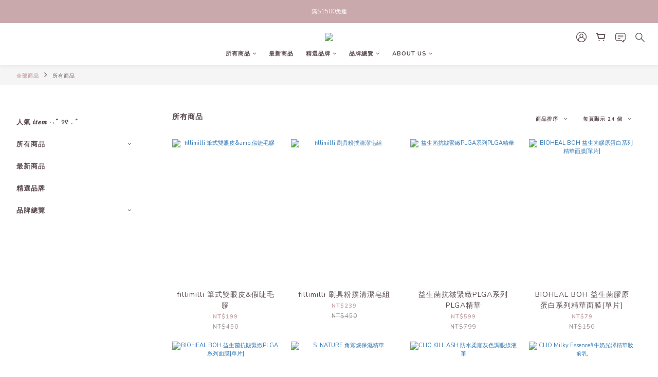

--- FILE ---
content_type: text/html; charset=utf-8
request_url: https://www.helpbuykr.com/categories/makeup?page=1&sort_by=&order_by=&limit=24
body_size: 94941
content:
<!DOCTYPE html>
<html lang="zh-hant"><head>  <!-- prefetch dns -->
<meta http-equiv="x-dns-prefetch-control" content="on">
<link rel="dns-prefetch" href="https://cdn.shoplineapp.com">
<link rel="preconnect" href="https://cdn.shoplineapp.com" crossorigin>
<link rel="dns-prefetch" href="https://shoplineimg.com">
<link rel="preconnect" href="https://shoplineimg.com">
<link rel="dns-prefetch" href="https://shoplineimg.com">
<link rel="preconnect" href="https://shoplineimg.com" title="image-service-origin">

  <link rel="preload" href="https://cdn.shoplineapp.com/s/javascripts/currencies.js" as="script">





<!-- Wrap what we need here -->


<!-- SEO -->
  
      <title>所有商品</title>


      <meta name="description" content="所有商品">



<!-- Meta -->
  
      <meta property="og:title" content="所有商品"/>

      <meta property="og:url" content="https://www.helpbuykr.com/categories/makeup">
      <link rel="canonical" href="https://www.helpbuykr.com/categories/makeup">
      <meta property="og:description" content="所有商品">

  <meta property="og:image" content="https://img.shoplineapp.com/media/image_clips/64474907e91f08001d368007/original.png?1682393351"/>



    <script type="application/ld+json">
    {"@context":"https://schema.org","@type":"WebSite","name":"Helpbuykr","url":"https://www.helpbuykr.com"}
    </script>


<!-- locale meta -->


  <meta name="viewport" content="width=device-width, initial-scale=1.0, viewport-fit=cover">
<meta name="mobile-web-app-capable" content="yes">
<meta name="format-detection" content="telephone=no" />
<meta name="google" value="notranslate">

<!-- Shop icon -->
  <link rel="shortcut icon" type="image/png" href="https://img.shoplineapp.com/media/image_clips/6880adcc1d5633000aa30942/original.png?1753263563=&amp;owner_id=5c887a10c4b8b00001b6baae">




<!--- Site Ownership Data -->
    <meta name="google-site-verification" content="WIz_7_yWXFxJNaNOk6iFVEe4wrjCe8Yz-_NScbCeQvg">
    <meta name="facebook-domain-verification" content="wxalerdri06632wyvjp5lqrve5bbty">
<!--- Site Ownership Data End-->

<!-- Styles -->


        <link rel="stylesheet" media="all" href="https://cdn.shoplineapp.com/assets/common-898e3d282d673c037e3500beff4d8e9de2ee50e01c27252b33520348e0b17da0.css" onload="" />

        <link rel="stylesheet" media="all" href="https://cdn.shoplineapp.com/assets/theme_varm-c0e3d0d6fb7b96bb3ef5619a348442e42ae2d161f7a76c28a7220b99834d2d70.css" onload="" />


    






  <link rel="stylesheet" media="all" href="https://cdn.shoplineapp.com/packs/css/intl_tel_input-0d9daf73.chunk.css" />








<script type="text/javascript">
  window.mainConfig = JSON.parse('{\"sessionId\":\"\",\"merchantId\":\"5c887a10c4b8b00001b6baae\",\"appCoreHost\":\"shoplineapp.com\",\"assetHost\":\"https://cdn.shoplineapp.com/packs/\",\"apiBaseUrl\":\"http://shoplineapp.com\",\"eventTrackApi\":\"https://events.shoplytics.com/api\",\"frontCommonsApi\":\"https://front-commons.shoplineapp.com/api\",\"appendToUrl\":\"\",\"env\":\"production\",\"merchantData\":{\"_id\":\"5c887a10c4b8b00001b6baae\",\"addon_limit_enabled\":true,\"base_country_code\":\"TW\",\"base_currency\":{\"id\":\"twd\",\"iso_code\":\"TWD\",\"alternate_symbol\":\"NT$\",\"name\":\"New Taiwan Dollar\",\"symbol_first\":true,\"subunit_to_unit\":1},\"base_currency_code\":\"TWD\",\"beta_feature_keys\":[],\"brand_home_url\":\"https://www.helpbuykr.com\",\"checkout_setting\":{\"enable_membership_autocheck\":true,\"enable_subscription_autocheck\":false,\"enforce_user_login_on_checkout\":false,\"enable_sc_fast_checkout\":false,\"enable_lock_cart_sc_product\":false,\"multi_checkout\":{\"enabled\":false}},\"current_plan_key\":\"basket\",\"current_theme_key\":\"varm\",\"delivery_option_count\":6,\"enabled_stock_reminder\":true,\"handle\":\"helpbuykr\",\"identifier\":\"\",\"instagram_access_token\":\"IGAANCmQEgNdJBZAGExZAXdyd1BpRnhmWXZAoT3EydTIzSG5XZAmhHN1RydlFVaXl1QVpRVHdmSjR2YVo3Q2M1Q21tOU5ic2ZAXaWRmNHBQSGcyWk5KZAzNFNW8zUWI3ZAncxRHdqUHl5a045Y2FvS3pvdU5YeEdR\",\"instagram_id\":\"9231127420245439\",\"invoice_activation\":\"inactive\",\"is_image_service_enabled\":true,\"mobile_logo_media_url\":\"https://img.shoplineapp.com/media/image_clips/6447691afa66aa001a63b29c/original.png?1682401562\",\"name\":\"Helpbuykr\",\"order_setting\":{\"invoice_activation\":\"inactive\",\"short_message_activation\":\"inactive\",\"stock_reminder_activation\":\"true\",\"default_out_of_stock_reminder\":true,\"auto_cancel_expired_orders\":true,\"auto_revert_credit\":false,\"enabled_order_auth_expiry\":true,\"enforce_user_login_on_checkout\":true,\"enabled_abandoned_cart_notification\":false,\"enable_order_split_einvoice_reissue\":false,\"no_duplicate_uniform_invoice\":false,\"checkout_without_email\":false,\"hourly_auto_invoice\":false,\"enabled_location_id\":true,\"enabled_sf_hidden_product_name\":false,\"customer_return_order\":{\"enabled\":false,\"available_return_days\":\"7\"},\"customer_cancel_order\":{\"enabled\":false,\"auto_revert_credit\":false},\"custom_fields\":[{\"type\":\"textarea\",\"label\":\"本店支援 line pay 付款，歡迎使用 line pay 進行結帳。\",\"display_type\":\"text_field\",\"name_translations\":{\"zh-hant\":\"本店支援 LINE Pay 付款，歡迎使用 LINE Pay 進行結帳。\"},\"hint_translations\":{\"en\":\"\",\"zh-hant\":\"\",\"zh-hk\":\"\",\"zh-cn\":\"\",\"zh-tw\":\"\",\"vi\":\"\",\"ms\":\"\",\"ja\":\"\",\"th\":\"\",\"id\":\"\",\"de\":\"\",\"fr\":\"\"}}],\"invoice\":{\"tax_id\":\"\"},\"facebook_messenging\":{\"status\":\"active\"},\"status_update_sms\":{\"status\":\"deactivated\"},\"private_info_handle\":{\"enabled\":false,\"custom_fields_enabled\":false}},\"payment_method_count\":6,\"product_setting\":{\"enabled_show_member_price\":true,\"enabled_product_review\":true,\"variation_display\":\"dropdown\",\"price_range_enabled\":true,\"enabled_pos_product_customized_price\":false,\"enabled_pos_product_price_tier\":false,\"preorder_add_to_cart_button_display\":\"depend_on_stock\"},\"promotion_setting\":{\"one_coupon_limit_enabled\":true,\"show_promotion_reminder\":true,\"show_coupon\":true,\"multi_order_discount_strategy\":\"order_and_tier_promotions\",\"order_promotions_ignore_exclude_product\":true,\"order_gift_threshold_mode\":\"after_price_discounts\",\"order_free_shipping_threshold_mode\":\"after_all_discounts\",\"category_item_gift_threshold_mode\":\"before_discounts\",\"category_item_free_shipping_threshold_mode\":\"before_discounts\"},\"rollout_keys\":[\"2FA_google_authenticator\",\"3_layer_category\",\"3_layer_navigation\",\"3_layer_variation\",\"711_CB_13countries\",\"711_CB_pickup_TH\",\"711_c2b_report_v2\",\"711_cross_delivery\",\"AdminCancelRecurringSubscription_V1\",\"BasketSynchronizedToITC_V1\",\"MC_WA_Template_Management\",\"MC_manual_order\",\"MO_Apply_Coupon_Code\",\"StaffCanBeDeleted_V1\",\"SummaryStatement_V1\",\"UTM_export\",\"UTM_register\",\"abandoned_cart_notification\",\"add_system_fontstyle\",\"add_to_cart_revamp\",\"addon_products_limit_10\",\"addon_products_limit_unlimited\",\"addon_quantity\",\"address_format_batch2\",\"address_format_jp\",\"address_format_my\",\"address_format_us\",\"address_format_vn\",\"admin_app_extension\",\"admin_clientele_profile\",\"admin_custom_domain\",\"admin_image_service\",\"admin_logistic_bank_account\",\"admin_manual_order\",\"admin_realtime\",\"admin_vietnam_dong\",\"adminapp_order_form\",\"adminapp_wa_contacts_list\",\"ads_system_new_tab\",\"advanced_menu_app\",\"adyen_my_sc\",\"affiliate_by_product\",\"affiliate_dashboard\",\"affiliate_kol_report_appstore\",\"alipay_hk_sc\",\"amazon_product_review\",\"android_pos_agent_clockin_n_out\",\"android_pos_purchase_order_partial_in_storage\",\"android_pos_save_send_receipt\",\"android_pos_v2_force_upgrade_version_1-50-0_date_2025-08-30\",\"app_categories_filtering\",\"app_multiplan\",\"app_subscription_prorated_billing\",\"apply_multi_order_discount\",\"apps_store\",\"apps_store_blog\",\"apps_store_fb_comment\",\"apps_store_wishlist\",\"appstore_free_trial\",\"archive_order_data\",\"archive_order_ui\",\"assign_products_to_category\",\"auth_flow_revamp\",\"auto_credit\",\"auto_credit_notify\",\"auto_credit_percentage\",\"auto_credit_recurring\",\"auto_reply_comment\",\"auto_reply_fb\",\"auto_save_sf_plus_address\",\"availability_buy_online_pickup_instore\",\"availability_preview_buy_online_pickup_instore\",\"back_in_stock_appstore\",\"basket_comparising_link_CNY\",\"basket_comparising_link_HKD\",\"basket_comparising_link_TWD\",\"basket_invoice_field\",\"basket_pricing_page_cny\",\"basket_pricing_page_hkd\",\"basket_pricing_page_myr\",\"basket_pricing_page_sgd\",\"basket_pricing_page_thb\",\"basket_pricing_page_twd\",\"basket_pricing_page_usd\",\"basket_pricing_page_vnd\",\"basket_subscription_coupon\",\"basket_subscription_email\",\"bianco_setting\",\"bidding_select_product\",\"bing_ads\",\"birthday_format_v2\",\"block_gtm_for_lighthouse\",\"blog\",\"blog_app\",\"blog_revamp_admin\",\"blog_revamp_admin_category\",\"blog_revamp_doublewrite\",\"blog_revamp_related_products\",\"blog_revamp_shop_category\",\"blog_revamp_singleread\",\"breadcrumb\",\"broadcast_addfilter\",\"broadcast_advanced_filters\",\"broadcast_analytics\",\"broadcast_center\",\"broadcast_clone\",\"broadcast_email_html\",\"broadcast_facebook_template\",\"broadcast_line_template\",\"broadcast_preset_time\",\"broadcast_to_unsubscribers_sms\",\"broadcast_unsubscribe_email\",\"bulk_action_customer\",\"bulk_action_product\",\"bulk_assign_point\",\"bulk_import_multi_lang\",\"bulk_payment_delivery_setting\",\"bulk_printing_labels_711C2C\",\"bulk_update_dynamic_fields\",\"bulk_update_job\",\"bulk_update_new_fields\",\"bulk_update_product_download_with_filter\",\"bulk_update_tag\",\"bulk_update_tag_enhancement\",\"bundle_add_type\",\"bundle_group\",\"bundle_page\",\"bundle_pricing\",\"bundle_promotion_apply_enhancement\",\"bundle_stackable\",\"buy_at_amazon\",\"buy_button\",\"buy_now_button\",\"buyandget_promotion\",\"callback_service\",\"cancel_order_by_customer\",\"cancel_order_by_customer_v2\",\"cart_addon\",\"cart_addon_condition\",\"cart_addon_limit\",\"cart_use_product_service\",\"cart_uuid\",\"category_banner_multiple\",\"category_limit_unlimited\",\"category_sorting\",\"channel_amazon\",\"channel_fb\",\"channel_integration\",\"channel_line\",\"channel_shopee\",\"charge_shipping_fee_by_product_qty\",\"chat_widget\",\"chat_widget_facebook\",\"chat_widget_ig\",\"chat_widget_line\",\"chat_widget_livechat\",\"chat_widget_whatsapp\",\"chatbot_card_carousel\",\"chatbot_card_template\",\"chatbot_image_widget\",\"chatbot_keywords_matching\",\"chatbot_welcome_template\",\"checkout_membercheckbox_toggle\",\"checkout_setting\",\"cn_pricing_page_2019\",\"combine_orders_app\",\"comment_list_export\",\"component_h1_tag\",\"connect_new_facebookpage\",\"consolidated_billing\",\"cookie_consent\",\"country_code\",\"coupon_center_back_to_cart\",\"coupon_notification\",\"coupon_v2\",\"create_staff_revamp\",\"credit_amount_condition_hidden\",\"credit_campaign\",\"credit_condition_5_tier_ec\",\"credit_installment_payment_fee_hidden\",\"credit_point_report\",\"credit_point_triggerpoint\",\"crm_email_custom\",\"crm_notify_preview\",\"crm_sms_custom\",\"crm_sms_notify\",\"cross_shop_tracker\",\"custom_css\",\"custom_cvs_tw\",\"custom_home_delivery_tw\",\"custom_notify\",\"custom_order_export\",\"customer_advanced_filter\",\"customer_coupon\",\"customer_custom_field_limit_5\",\"customer_data_secure\",\"customer_edit\",\"customer_export_v2\",\"customer_group\",\"customer_group_analysis\",\"customer_group_broadcast\",\"customer_group_filter_p2\",\"customer_group_filter_p3\",\"customer_group_regenerate\",\"customer_group_sendcoupon\",\"customer_group_smartrfm_filter\",\"customer_import_50000_failure_report\",\"customer_import_v2\",\"customer_import_v3\",\"customer_list\",\"customer_new_report\",\"customer_referral\",\"customer_referral_notify\",\"customer_search_match\",\"customer_tag\",\"dashboard_v2\",\"dashboard_v2_revamp\",\"date_picker_v2\",\"deep_link_support_linepay\",\"deep_link_support_payme\",\"deep_search\",\"default_theme_ultrachic\",\"delivery_time\",\"delivery_time_with_quantity\",\"delivery_with_emap_dummy\",\"design_submenu\",\"dev_center_app_store\",\"disable_footer_brand\",\"disable_old_upgrade_reminder\",\"domain_applicable\",\"doris_bien_setting\",\"dusk_setting\",\"ec_order_unlimit\",\"ecpay_expirydate\",\"ecpay_payment_gateway\",\"einvoice_bulk_update\",\"einvoice_edit\",\"einvoice_newlogic\",\"email_credit_expire_notify\",\"email_custom\",\"email_member_forget_password_notify\",\"email_member_register_notify\",\"email_order_notify\",\"email_verification\",\"enable_body_script\",\"enable_calculate_api_promotion_apply\",\"enable_calculate_api_promotion_filter\",\"enable_cart_api\",\"enable_cart_service\",\"enable_corejs_splitting\",\"enable_lazysizes_image_tag\",\"enable_new_css_bundle\",\"enable_order_status_callback_revamp_for_promotion\",\"enable_order_status_callback_revamp_for_storefront\",\"enable_promotion_usage_record\",\"enable_shopjs_splitting\",\"enhanced_catalog_feed\",\"exclude_product\",\"exclude_product_v2\",\"execute_shipment_permission\",\"export_inventory_report_v2\",\"express_cart\",\"express_checkout_pages\",\"extend_reminder\",\"facebook_ads\",\"facebook_dia\",\"facebook_line_promotion_notify\",\"facebook_login\",\"facebook_messenger_subscription\",\"facebook_notify\",\"facebook_pixel_manager\",\"fb_1on1_chat\",\"fb_broadcast\",\"fb_broadcast_sc\",\"fb_broadcast_sc_p2\",\"fb_comment_app\",\"fb_entrance_optimization\",\"fb_feed_unlimit\",\"fb_group\",\"fb_menu\",\"fb_messenger_onetime_notification\",\"fb_multi_category_feed\",\"fb_pixel_matching\",\"fb_pixel_v2\",\"fb_post_management\",\"fb_product_set\",\"fb_quick_signup_link\",\"fb_shop_now_button\",\"fb_ssapi\",\"fb_sub_button\",\"fb_welcome_msg\",\"fbe_oe\",\"fbe_shop\",\"fbe_v2\",\"fbe_v2_edit\",\"feature_alttag_phase1\",\"feature_alttag_phase2\",\"flash_price_campaign\",\"fm_order_receipt\",\"fmt_c2c_newlabel\",\"fmt_revision\",\"footer_brand\",\"footer_builder\",\"footer_builder_new\",\"form_builder\",\"form_builder_access\",\"form_builder_user_management\",\"form_builder_v2_elements\",\"form_builder_v2_receiver\",\"form_builder_v2_report\",\"freeshipping_promotion_condition\",\"get_coupon\",\"get_promotions_by_cart\",\"gift_promotion_condition\",\"gift_shipping_promotion_discount_condition\",\"gifts_limit_10\",\"gifts_limit_unlimited\",\"gmv_revamp\",\"godaddy\",\"google_ads_api\",\"google_ads_manager\",\"google_analytics_4\",\"google_analytics_manager\",\"google_content_api\",\"google_dynamic_remarketing_tag\",\"google_enhanced_conversions\",\"google_preorder_feed\",\"google_product_category_3rdlayer\",\"google_recaptcha\",\"google_remarketing_manager\",\"google_signup_login\",\"google_tag_manager\",\"gp_tw_sc\",\"group_url_bind_post_live\",\"h2_tag_phase1\",\"hct_logistics_bills_report\",\"hidden_product\",\"hidden_product_p2\",\"hide_credit_point_record_balance\",\"hk_pricing_page_2019\",\"hkd_pricing_page_disabled_2020\",\"ig_browser_notify\",\"ig_live\",\"ig_login_entrance\",\"ig_new_api\",\"image_gallery\",\"image_gallery_p2\",\"image_host_by_region\",\"image_limit_100000\",\"image_limit_30000\",\"image_widget_mobile\",\"inbox_manual_order\",\"inbox_send_cartlink\",\"increase_variation_limit\",\"instagram_create_post\",\"instagram_post_sales\",\"instant_order_form\",\"integrated_label_711\",\"integrated_sfexpress\",\"integration_one\",\"inventory_change_reason\",\"inventory_search_v2\",\"job_api_products_export\",\"job_api_user_export\",\"job_product_import\",\"jquery_v3\",\"kingsman_v2_setting\",\"layout_engine_service_kingsman_blogs\",\"layout_engine_service_kingsman_member_center\",\"layout_engine_service_kingsman_promotions\",\"line_1on1_chat\",\"line_abandon_notification\",\"line_ads_tag\",\"line_broadcast\",\"line_ec\",\"line_in_chat_shopping\",\"line_live\",\"line_login\",\"line_login_mobile\",\"line_point_cpa_tag\",\"line_shopping_new_fields\",\"line_signup\",\"live_after_keyword\",\"live_ai_tag_comments\",\"live_announce_bids\",\"live_announce_buyer\",\"live_bidding\",\"live_broadcast_v2\",\"live_bulk_checkoutlink\",\"live_bulk_edit\",\"live_checkout_notification\",\"live_checkout_notification_all\",\"live_checkout_notification_message\",\"live_comment_discount\",\"live_comment_robot\",\"live_create_product_v2\",\"live_crosspost\",\"live_dashboard_product\",\"live_event_discount\",\"live_exclusive_price\",\"live_fb_group\",\"live_fhd_video\",\"live_general_settings\",\"live_group_event\",\"live_host_panel\",\"live_ig_messenger_broadcast\",\"live_ig_product_recommend\",\"live_im_switch\",\"live_keyword_switch\",\"live_line_broadcast\",\"live_line_management\",\"live_line_multidisplay\",\"live_luckydraw_enhancement\",\"live_messenger_broadcast\",\"live_order_block\",\"live_print_advanced\",\"live_product_recommend\",\"live_shopline_announcement\",\"live_shopline_beauty_filter\",\"live_shopline_keyword\",\"live_shopline_product_card\",\"live_shopline_view\",\"live_shopline_view_marquee\",\"live_show_storefront_facebook\",\"live_show_storefront_shopline\",\"live_stream_settings\",\"locale_revamp\",\"lock_cart_sc_product\",\"logistic_bill_v2_711_b2c\",\"logistic_bill_v2_711_c2c\",\"logo_favicon\",\"luckydraw_products\",\"luckydraw_qualification\",\"manual_activation\",\"manual_order\",\"manual_order_7-11\",\"manual_order_ec_to_sc\",\"manually_bind_post\",\"marketing_affiliate\",\"marketing_affiliate_p2\",\"mc-history-instant\",\"mc_711crossborder\",\"mc_ad_tag\",\"mc_assign_message\",\"mc_auto_bind_member\",\"mc_autoreply_cotent\",\"mc_autoreply_question\",\"mc_autoreply_trigger\",\"mc_broadcast\",\"mc_broadcast_v2\",\"mc_bulk_read\",\"mc_chatbot_template\",\"mc_delete_message\",\"mc_edit_cart\",\"mc_history_instant\",\"mc_history_post\",\"mc_im\",\"mc_inbox_autoreply\",\"mc_input_status\",\"mc_instant_notifications\",\"mc_invoicetitle_optional\",\"mc_keyword_autotagging\",\"mc_line_broadcast\",\"mc_line_broadcast_all_friends\",\"mc_line_cart\",\"mc_logistics_hct\",\"mc_logistics_tcat\",\"mc_manage_blacklist\",\"mc_mark_todo\",\"mc_new_menu\",\"mc_phone_tag\",\"mc_reminder_unpaid\",\"mc_reply_pic\",\"mc_setting_message\",\"mc_setting_orderform\",\"mc_shop_message_refactor\",\"mc_smart_advice\",\"mc_sort_waitingtime\",\"mc_sort_waitingtime_new\",\"mc_tw_invoice\",\"media_gcp_upload\",\"member_center_profile_revamp\",\"member_import_notify\",\"member_info_reward\",\"member_info_reward_subscription\",\"member_join_notice\",\"member_password_setup_notify\",\"member_points\",\"member_points_notify\",\"member_price\",\"membership_tier_double_write\",\"membership_tier_notify\",\"membership_tiers\",\"memebr_center_point_credit_revamp\",\"menu_limit_100\",\"menu_limit_unlimited\",\"merchant_automatic_payment_setting\",\"merchant_bills_banktransfer\",\"message_center_v3\",\"message_revamp\",\"mo_remove_discount\",\"mobile_and_email_signup\",\"mobile_signup_p2\",\"modularize_address_format\",\"molpay_credit_card\",\"multi_lang\",\"multicurrency\",\"my_pricing_page_2019\",\"myapp_reauth_alert\",\"myr_pricing_page_disabled_2020\",\"new_app_subscription\",\"new_layout_for_mobile_and_pc\",\"new_onboarding_flow\",\"new_return_management\",\"new_settings_apply_all_promotion\",\"new_signup_flow\",\"new_sinopac_3d\",\"notification_custom_sending_time\",\"npb_theme_philia\",\"npb_widget_font_size_color\",\"ob_revamp\",\"ob_sgstripe\",\"ob_twecpay\",\"oceanpay\",\"old_fbe_removal\",\"onboarding_basketplan\",\"onboarding_handle\",\"one_new_filter\",\"one_page_store\",\"one_page_store_1000\",\"one_page_store_checkout\",\"one_page_store_clone\",\"one_page_store_product_set\",\"online_credit_redemption_toggle\",\"online_store_design\",\"online_store_design_setup_guide_basketplan\",\"open_api_management\",\"order_add_to_cart\",\"order_archive_calculation_revamp_crm_amount\",\"order_archive_calculation_revamp_crm_member\",\"order_archive_product_testing\",\"order_archive_testing\",\"order_archive_testing_crm\",\"order_archive_testing_order_details\",\"order_archive_testing_return_order\",\"order_confirmation_slip_upload\",\"order_custom_field_limit_5\",\"order_custom_notify\",\"order_decoupling_product_revamp\",\"order_discount_stackable\",\"order_export_366day\",\"order_export_v2\",\"order_filter_shipped_date\",\"order_message_broadcast\",\"order_new_source\",\"order_promotion_split\",\"order_search_custom_field\",\"order_search_sku\",\"order_select_across_pages\",\"order_sms_notify\",\"order_split\",\"order_status_non_automation\",\"order_status_tag_color\",\"order_tag\",\"orderemail_new_logic\",\"other_custom_notify\",\"out_of_stock_order\",\"page_builder_revamp\",\"page_builder_revamp_theme_setting\",\"page_builder_revamp_theme_setting_initialized\",\"page_builder_section_cache_enabled\",\"page_builder_widget_accordion\",\"page_builder_widget_blog\",\"page_builder_widget_category\",\"page_builder_widget_collage\",\"page_builder_widget_countdown\",\"page_builder_widget_custom_liquid\",\"page_builder_widget_instagram\",\"page_builder_widget_product_text\",\"page_builder_widget_subscription\",\"page_builder_widget_video\",\"page_limit_unlimited\",\"page_view_cache\",\"pakpobox\",\"partial_free_shipping\",\"payme\",\"payment_condition\",\"payment_fee_config\",\"payment_image\",\"payment_slip_notify\",\"paypal_upgrade\",\"pdp_image_lightbox\",\"pdp_image_lightbox_icon\",\"pending_subscription\",\"philia_setting\",\"pickup_remember_store\",\"plp_label_wording\",\"plp_product_seourl\",\"plp_variation_selector\",\"plp_wishlist\",\"point_campaign\",\"point_redeem_to_cash\",\"pos_only_product_settings\",\"pos_retail_store_price\",\"pos_setup_guide_basketplan\",\"post_cancel_connect\",\"post_commerce_stack_comment\",\"post_fanpage_luckydraw\",\"post_fb_group\",\"post_general_setting\",\"post_lock_pd\",\"post_sales_dashboard\",\"postsale_auto_reply\",\"postsale_create_post\",\"postsale_ig_auto_reply\",\"postsales_connect_multiple_posts\",\"preorder_limit\",\"preset_publish\",\"product_available_time\",\"product_cost_permission\",\"product_feed_info\",\"product_feed_manager_availability\",\"product_feed_revamp\",\"product_index_v2\",\"product_info\",\"product_limit_1000\",\"product_limit_unlimited\",\"product_log_v2\",\"product_page_limit_10\",\"product_quantity_update\",\"product_recommendation_abtesting\",\"product_revamp_doublewrite\",\"product_revamp_singleread\",\"product_review_import\",\"product_review_import_installable\",\"product_review_plp\",\"product_review_reward\",\"product_search\",\"product_set_revamp\",\"product_set_v2_enhancement\",\"product_summary\",\"promotion_blacklist\",\"promotion_filter_by_date\",\"promotion_first_purchase\",\"promotion_first_purchase_channel\",\"promotion_hour\",\"promotion_limit_10\",\"promotion_limit_100\",\"promotion_limit_unlimited\",\"promotion_minitem\",\"promotion_page\",\"promotion_page_reminder\",\"promotion_page_seo_button\",\"promotion_record_archive_test\",\"promotion_reminder\",\"promotion_revamp_phase1-1\",\"purchase_limit_campaign\",\"quick_answer\",\"recaptcha_reset_pw\",\"redirect_301_settings\",\"rejected_bill_reminder\",\"remove_fblike_sc\",\"repay_cookie\",\"replace_janus_interface\",\"replace_lms_old_oa_interface\",\"reports\",\"revert_credit\",\"revert_credit_p2\",\"revert_credit_status\",\"sales_dashboard\",\"sangria_setting\",\"sc_advanced_keyword\",\"sc_ai_chat_analysis\",\"sc_ai_suggested_reply\",\"sc_alipay_standard\",\"sc_atm\",\"sc_auto_bind_member\",\"sc_autodetect_address\",\"sc_autodetect_paymentslip\",\"sc_autoreply_icebreaker\",\"sc_broadcast_permissions\",\"sc_clearcart\",\"sc_clearcart_all\",\"sc_comment_label\",\"sc_comment_list\",\"sc_conversations_statistics_sunset\",\"sc_download_adminapp\",\"sc_facebook_broadcast\",\"sc_facebook_live\",\"sc_fb_ig_subscription\",\"sc_gpt_chatsummary\",\"sc_gpt_content_generator\",\"sc_gpt_knowledge_base\",\"sc_group_pm_commentid\",\"sc_group_webhook\",\"sc_intercom\",\"sc_keywords\",\"sc_line_live_pl\",\"sc_list_search\",\"sc_live_line\",\"sc_lock_inventory\",\"sc_manual_order\",\"sc_mc_settings\",\"sc_mo_711emap\",\"sc_order_unlimit\",\"sc_outstock_msg\",\"sc_overall_statistics\",\"sc_overall_statistics_api_v3\",\"sc_overall_statistics_v2\",\"sc_pickup\",\"sc_post_feature\",\"sc_product_set\",\"sc_product_variation\",\"sc_sidebar\",\"sc_similar_question_replies\",\"sc_slp_subscription_promotion\",\"sc_standard\",\"sc_store_pickup\",\"sc_wa_contacts_list\",\"sc_wa_message_report\",\"sc_wa_permissions\",\"scheduled_home_page\",\"search_function_image_gallery\",\"security_center\",\"select_all_customer\",\"select_all_inventory\",\"send_coupon_notification\",\"session_expiration_period\",\"setup_guide_basketplan\",\"sfexpress_centre\",\"sfexpress_eflocker\",\"sfexpress_service\",\"sfexpress_store\",\"sg_onboarding_currency\",\"share_cart_link\",\"shop_builder_plp\",\"shop_category_filter\",\"shop_category_filter_bulk_action\",\"shop_product_search_rate_limit\",\"shop_related_recaptcha\",\"shop_template_advanced_setting\",\"shopback_cashback\",\"shopline_captcha\",\"shopline_email_captcha\",\"shopline_product_reviews\",\"shoplytics_api_ordersales_v4\",\"shoplytics_api_psa_wide_table\",\"shoplytics_benchmark\",\"shoplytics_broadcast_api_v3\",\"shoplytics_channel_store_permission\",\"shoplytics_credit_analysis\",\"shoplytics_customer_refactor_api_v3\",\"shoplytics_date_picker_v2\",\"shoplytics_event_realtime_refactor_api_v3\",\"shoplytics_events_api_v3\",\"shoplytics_export_flex\",\"shoplytics_homepage_v2\",\"shoplytics_invoices_api_v3\",\"shoplytics_lite\",\"shoplytics_membership_tier_growth\",\"shoplytics_orders_api_v3\",\"shoplytics_ordersales_v3\",\"shoplytics_payments_api_v3\",\"shoplytics_product_revamp_api_v3\",\"shoplytics_promotions_api_v3\",\"shoplytics_psa_multi_stores_export\",\"shoplytics_psa_sub_categories\",\"shoplytics_rfim_enhancement_v3\",\"shoplytics_session_metrics\",\"shoplytics_staff_api_v3\",\"shoplytics_to_hd\",\"shopping_session_enabled\",\"signin_register_revamp\",\"skya_setting\",\"sl_logistics_bulk_action\",\"sl_logistics_fmt_freeze\",\"sl_logistics_modularize\",\"sl_payment_alipay\",\"sl_payment_cc\",\"sl_payment_standard_v2\",\"sl_payment_type_check\",\"sl_payments_apple_pay\",\"sl_payments_cc_promo\",\"sl_payments_my_cc\",\"sl_payments_my_fpx\",\"sl_payments_sg_cc\",\"sl_payments_tw_cc\",\"sl_pos_admin_cancel_order\",\"sl_pos_admin_delete_order\",\"sl_pos_admin_inventory_transfer\",\"sl_pos_admin_order_archive_testing\",\"sl_pos_admin_purchase_order\",\"sl_pos_admin_register_shift\",\"sl_pos_admin_staff\",\"sl_pos_agent_by_channel\",\"sl_pos_agent_clockin_n_out\",\"sl_pos_agent_performance\",\"sl_pos_android_A4_printer\",\"sl_pos_android_check_cart_items_with_local_db\",\"sl_pos_android_order_reduction\",\"sl_pos_android_receipt_enhancement\",\"sl_pos_app_order_archive_testing\",\"sl_pos_app_transaction_filter_enhance\",\"sl_pos_apps_store\",\"sl_pos_bugfender_log_reduction\",\"sl_pos_bulk_import_update_enhancement\",\"sl_pos_check_duplicate_create_order\",\"sl_pos_claim_coupon\",\"sl_pos_convert_order_to_cart_by_snapshot\",\"sl_pos_customerID_duplicate_check\",\"sl_pos_customer_info_enhancement\",\"sl_pos_customized_price\",\"sl_pos_disable_touchid_unlock\",\"sl_pos_discount\",\"sl_pos_einvoice_refactor\",\"sl_pos_feature_permission\",\"sl_pos_force_upgrade_1-109-0\",\"sl_pos_force_upgrade_1-110-1\",\"sl_pos_free_gifts_promotion\",\"sl_pos_from_Swift_to_OC\",\"sl_pos_iOS_A4_printer\",\"sl_pos_iOS_app_transaction_filter_enhance\",\"sl_pos_iOS_cashier_revamp_cart\",\"sl_pos_iOS_cashier_revamp_product_list\",\"sl_pos_iPadOS_version_upgrade_remind_16_0_0\",\"sl_pos_initiate_couchbase\",\"sl_pos_inventory_count\",\"sl_pos_inventory_count_difference_reason\",\"sl_pos_inventory_count_for_selected_products\",\"sl_pos_inventory_feature_module\",\"sl_pos_inventory_transfer_insert_enhancement\",\"sl_pos_inventory_transfer_request\",\"sl_pos_invoice_product_name_filter\",\"sl_pos_invoice_swiftUI_revamp\",\"sl_pos_invoice_toast_show\",\"sl_pos_ios_receipt_info_enhancement\",\"sl_pos_ios_small_label_enhancement\",\"sl_pos_ios_version_upgrade_remind\",\"sl_pos_itc\",\"sl_pos_logo_terms_and_condition\",\"sl_pos_member_price\",\"sl_pos_new_report_customer_analysis\",\"sl_pos_new_report_daily_payment_methods\",\"sl_pos_new_report_overview\",\"sl_pos_new_report_product_preorder\",\"sl_pos_new_report_transaction_detail\",\"sl_pos_no_minimum_age\",\"sl_pos_order_refactor_admin\",\"sl_pos_order_upload_using_pos_service\",\"sl_pos_partial_return\",\"sl_pos_password_setting_refactor\",\"sl_pos_payment\",\"sl_pos_payment_method_picture\",\"sl_pos_payment_method_prioritized_and_hidden\",\"sl_pos_payoff_preorder\",\"sl_pos_product_add_to_cart_refactor\",\"sl_pos_product_variation_ui\",\"sl_pos_promotion\",\"sl_pos_purchase_order_onlinestore\",\"sl_pos_purchase_order_partial_in_storage\",\"sl_pos_receipt_information\",\"sl_pos_receipt_preorder_return_enhancement\",\"sl_pos_receipt_swiftUI_revamp\",\"sl_pos_register_shift\",\"sl_pos_report_shoplytics_psi\",\"sl_pos_revert_credit\",\"sl_pos_save_send_receipt\",\"sl_pos_show_coupon\",\"sl_pos_stock_refactor\",\"sl_pos_supplier_refactor\",\"sl_pos_toast_revamp\",\"sl_pos_transaction_conflict\",\"sl_pos_transaction_view_admin\",\"sl_pos_transfer_onlinestore\",\"sl_pos_user_permission\",\"sl_pos_variation_setting_refactor\",\"sl_purchase_order_search_create_enhancement\",\"slp_bank_promotion\",\"slp_product_subscription\",\"slp_remember_credit_card\",\"slp_swap\",\"smart_omo_appstore\",\"smart_product_recommendation\",\"smart_product_recommendation_plus\",\"smart_product_recommendation_regular\",\"smart_recommended_related_products\",\"sms_broadcast\",\"sms_custom\",\"sms_with_shop_name\",\"social_channel_revamp\",\"social_channel_user\",\"social_name_in_order\",\"split_order_applied_creditpoint\",\"sso_lang_th\",\"sso_lang_vi\",\"staff_elasticsearch\",\"staff_limit_5\",\"staff_service_migration\",\"static_resource_host_by_region\",\"stop_slp_approvedemail\",\"store_pick_up\",\"storefront_app_extension\",\"storefront_return\",\"stripe_3d_secure\",\"stripe_3ds_cny\",\"stripe_3ds_hkd\",\"stripe_3ds_myr\",\"stripe_3ds_sgd\",\"stripe_3ds_thb\",\"stripe_3ds_usd\",\"stripe_3ds_vnd\",\"stripe_google_pay\",\"stripe_payment_intents\",\"stripe_radar\",\"stripe_subscription_my_account\",\"structured_data\",\"studio_livestream\",\"sub_sgstripe\",\"subscription_config_edit\",\"subscription_config_edit_delivery_payment\",\"subscription_currency\",\"tappay_3D_secure\",\"tappay_sdk_v2_3_2\",\"tappay_sdk_v3\",\"tax_inclusive_setting\",\"taxes_settings\",\"tcat_711pickup_sl_logisitics\",\"tcat_logistics_bills_report\",\"tcat_newlabel\",\"th_pricing_page_2020\",\"thb_pricing_page_disabled_2020\",\"theme_bianco\",\"theme_doris_bien\",\"theme_kingsman_v2\",\"theme_level_3\",\"theme_sangria\",\"theme_ultrachic\",\"thirdparty_login_ui_revamp\",\"tier_birthday_credit\",\"tier_member_points\",\"tier_member_price\",\"tier_reward_app_availability\",\"tier_reward_app_p2\",\"tier_reward_credit\",\"tnc-checkbox\",\"toggle_mobile_category\",\"tw_app_shopback_cashback\",\"tw_fm_sms\",\"tw_pricing_page_2019\",\"tw_stripe_subscription\",\"twd_pricing_page_disabled_2020\",\"uc_integration\",\"uc_v2_endpoints\",\"ultra_setting\",\"unified_admin\",\"use_ngram_for_order_search\",\"user_center_social_channel\",\"user_credits\",\"variant_image_selector\",\"variant_saleprice_cost_weight\",\"variation_label_swatches\",\"varm_setting\",\"vn_pricing_page_2020\",\"vnd_pricing_page_disabled_2020\",\"wa_broadcast_customer_group\",\"wa_system_template\",\"wa_template_custom_content\",\"whatsapp_accept_marketing\",\"whatsapp_catalog\",\"whatsapp_extension\",\"whatsapp_order_form\",\"whatsapp_orderstatus_toggle\",\"wishlist_app\",\"yahoo_dot\",\"youtube_live_shopping\",\"zotabox\",\"zotabox_installable\"],\"shop_default_home_url\":\"https://helpbuykr.shoplineapp.com\",\"shop_status\":\"open\",\"show_sold_out\":true,\"sl_payment_merchant_id\":\"2343186667185260544\",\"supported_languages\":[\"en\",\"zh-hant\"],\"tags\":[\"cosmetic\"],\"time_zone\":\"Asia/Taipei\",\"updated_at\":\"2026-01-19T01:20:04.590Z\",\"user_setting\":{\"_id\":\"5c887a1099357f002cd7c977\",\"created_at\":\"2019-03-13T03:33:36.319Z\",\"data\":{\"general_fields\":[{\"type\":\"gender\",\"options\":{\"order\":{\"include\":\"false\",\"required\":\"false\"},\"signup\":{\"include\":\"true\",\"required\":\"true\"},\"profile\":{\"include\":\"true\",\"required\":\"true\"}}},{\"type\":\"birthday\",\"options\":{\"order\":{\"include\":\"false\",\"required\":\"false\"},\"signup\":{\"include\":\"true\",\"required\":\"true\"},\"profile\":{\"include\":\"true\",\"required\":\"true\"}}}],\"minimum_age_limit\":\"13\",\"custom_fields\":[{\"type\":\"text\",\"name_translations\":{\"zh-hant\":\"電話\"},\"options\":{\"order\":{\"include\":\"true\",\"required\":\"true\"},\"signup\":{\"include\":\"true\",\"required\":\"true\"},\"profile\":{\"include\":\"true\",\"required\":\"true\"}},\"field_id\":\"611ddb14a5473300380e122f\"}],\"facebook_login\":{\"status\":\"active\",\"app_id\":\"313965926521275\"},\"enable_facebook_comment\":{\"status\":\"inactive\"},\"facebook_comment\":\"\",\"line_login\":{\"status\":\"active\"},\"recaptcha_signup\":{\"status\":\"false\",\"site_key\":\"\"},\"email_verification\":{\"status\":\"false\"},\"login_with_verification\":{\"status\":\"false\"},\"upgrade_reminder\":{\"status\":\"active\"},\"enable_member_point\":true,\"enable_user_credit\":true,\"birthday_credit\":{\"sms\":{\"status\":\"active\"},\"email\":{\"status\":\"inactive\"},\"line_mes_api\":{\"status\":\"inactive\"}},\"user_credit_expired\":{\"sms\":{\"status\":\"inactive\"},\"email\":{\"status\":\"active\"},\"line_mes_api\":{\"status\":\"inactive\"}},\"abandoned_cart_reminder\":{\"sms\":{\"status\":\"inactive\"},\"email\":{\"status\":\"active\"},\"line_mes_api\":{\"status\":\"inactive\"}},\"signup_method\":\"email\",\"sms_verification\":{\"status\":\"false\"},\"send_birthday_credit_period\":\"daily\",\"member_info_reward\":{\"enabled\":false,\"coupons\":{\"enabled\":false}}},\"item_type\":\"\",\"key\":\"users\",\"name\":null,\"owner_id\":\"5c887a10c4b8b00001b6baae\",\"owner_type\":\"Merchant\",\"publish_status\":\"published\",\"status\":\"active\",\"updated_at\":\"2023-06-10T16:36:34.848Z\",\"value\":null}},\"localeData\":{\"loadedLanguage\":{\"name\":\"繁體中文\",\"code\":\"zh-hant\"},\"supportedLocales\":[{\"name\":\"English\",\"code\":\"en\"},{\"name\":\"繁體中文\",\"code\":\"zh-hant\"}]},\"currentUser\":null,\"themeSettings\":{\"categories_collapsed\":true,\"mobile_categories_collapsed\":true,\"image_fill\":false,\"hide_language_selector\":true,\"is_multicurrency_enabled\":false,\"show_promotions_on_product\":true,\"enabled_quick_cart\":true,\"opens_in_new_tab\":true,\"enabled_wish_list\":true,\"category_page\":\"24\",\"facebook_comment\":true,\"goto_top\":true,\"mobile_categories_removed\":true,\"plp_wishlist\":false,\"buy_now_background\":\"caa9ac\",\"buy_now_button\":{\"enabled\":true,\"color\":\"b37649\"},\"variation_image_selector_enabled\":false,\"variation_image_selector_variation\":1,\"plp_variation_selector\":{\"enabled\":false,\"show_variation\":1},\"messages_enabled\":true,\"hide_languages\":\"\",\"page_background\":\"faf8f7\",\"page_text\":\"594a4e\",\"page_text_link\":\"c58b8a\",\"announcement_background\":\"caa9ac\",\"announcement_text\":\"ffffff\",\"header_background\":\"ffffff\",\"header_text\":\"594a4e\",\"header_icon\":\"594a4e\",\"primary_background\":\"caa9ac\",\"primary_text\":\"ffffff\",\"buy_now_text\":\"FFFFFF\",\"footer_background\":\"f1e7e6\",\"footer_text\":\"594a4e\",\"footer_icon\":\"594a4e\",\"copyright_background\":\"caa9ac\",\"copyright_text\":\"594a4e\",\"font_title\":\"Nunito\",\"font_size_title\":\"0.8\",\"font_paragraph\":\"Nunito\",\"font_size_paragraph\":\"0.8\",\"hide_share_buttons\":true,\"enable_gdpr_cookies_banner\":false,\"updated_with_new_page_builder\":true,\"secondary_color\":\"594a4e\",\"product_promotion_label_background\":\"caa9ac\"},\"isMultiCurrencyEnabled\":false,\"features\":{\"plans\":{\"free\":{\"member_price\":false,\"cart_addon\":false,\"google_analytics_ecommerce\":false,\"membership\":false,\"shopline_logo\":true,\"user_credit\":{\"manaul\":false,\"auto\":false},\"variant_image_selector\":false},\"standard\":{\"member_price\":false,\"cart_addon\":false,\"google_analytics_ecommerce\":false,\"membership\":false,\"shopline_logo\":true,\"user_credit\":{\"manaul\":false,\"auto\":false},\"variant_image_selector\":false},\"starter\":{\"member_price\":false,\"cart_addon\":false,\"google_analytics_ecommerce\":false,\"membership\":false,\"shopline_logo\":true,\"user_credit\":{\"manaul\":false,\"auto\":false},\"variant_image_selector\":false},\"pro\":{\"member_price\":false,\"cart_addon\":false,\"google_analytics_ecommerce\":false,\"membership\":false,\"shopline_logo\":false,\"user_credit\":{\"manaul\":false,\"auto\":false},\"variant_image_selector\":false},\"business\":{\"member_price\":false,\"cart_addon\":false,\"google_analytics_ecommerce\":true,\"membership\":true,\"shopline_logo\":false,\"user_credit\":{\"manaul\":false,\"auto\":false},\"facebook_comments_plugin\":true,\"variant_image_selector\":false},\"basic\":{\"member_price\":false,\"cart_addon\":false,\"google_analytics_ecommerce\":false,\"membership\":false,\"shopline_logo\":false,\"user_credit\":{\"manaul\":false,\"auto\":false},\"variant_image_selector\":false},\"basic2018\":{\"member_price\":false,\"cart_addon\":false,\"google_analytics_ecommerce\":false,\"membership\":false,\"shopline_logo\":true,\"user_credit\":{\"manaul\":false,\"auto\":false},\"variant_image_selector\":false},\"sc\":{\"member_price\":false,\"cart_addon\":false,\"google_analytics_ecommerce\":true,\"membership\":false,\"shopline_logo\":true,\"user_credit\":{\"manaul\":false,\"auto\":false},\"facebook_comments_plugin\":true,\"facebook_chat_plugin\":true,\"variant_image_selector\":false},\"advanced\":{\"member_price\":false,\"cart_addon\":false,\"google_analytics_ecommerce\":true,\"membership\":false,\"shopline_logo\":false,\"user_credit\":{\"manaul\":false,\"auto\":false},\"facebook_comments_plugin\":true,\"facebook_chat_plugin\":true,\"variant_image_selector\":false},\"premium\":{\"member_price\":true,\"cart_addon\":true,\"google_analytics_ecommerce\":true,\"membership\":true,\"shopline_logo\":false,\"user_credit\":{\"manaul\":true,\"auto\":true},\"google_dynamic_remarketing\":true,\"facebook_comments_plugin\":true,\"facebook_chat_plugin\":true,\"wish_list\":true,\"facebook_messenger_subscription\":true,\"product_feed\":true,\"express_checkout\":true,\"variant_image_selector\":true},\"enterprise\":{\"member_price\":true,\"cart_addon\":true,\"google_analytics_ecommerce\":true,\"membership\":true,\"shopline_logo\":false,\"user_credit\":{\"manaul\":true,\"auto\":true},\"google_dynamic_remarketing\":true,\"facebook_comments_plugin\":true,\"facebook_chat_plugin\":true,\"wish_list\":true,\"facebook_messenger_subscription\":true,\"product_feed\":true,\"express_checkout\":true,\"variant_image_selector\":true},\"crossborder\":{\"member_price\":true,\"cart_addon\":true,\"google_analytics_ecommerce\":true,\"membership\":true,\"shopline_logo\":false,\"user_credit\":{\"manaul\":true,\"auto\":true},\"google_dynamic_remarketing\":true,\"facebook_comments_plugin\":true,\"facebook_chat_plugin\":true,\"wish_list\":true,\"facebook_messenger_subscription\":true,\"product_feed\":true,\"express_checkout\":true,\"variant_image_selector\":true},\"o2o\":{\"member_price\":true,\"cart_addon\":true,\"google_analytics_ecommerce\":true,\"membership\":true,\"shopline_logo\":false,\"user_credit\":{\"manaul\":true,\"auto\":true},\"google_dynamic_remarketing\":true,\"facebook_comments_plugin\":true,\"facebook_chat_plugin\":true,\"wish_list\":true,\"facebook_messenger_subscription\":true,\"product_feed\":true,\"express_checkout\":true,\"subscription_product\":true,\"variant_image_selector\":true}}},\"requestCountry\":\"US\",\"trackerEventData\":{\"Category ID\":\"5c9093be0cdef7003bb0275c\"},\"isRecaptchaEnabled\":false,\"isRecaptchaEnterprise\":true,\"recaptchaEnterpriseSiteKey\":\"6LeMcv0hAAAAADjAJkgZLpvEiuc6migO0KyLEadr\",\"recaptchaEnterpriseCheckboxSiteKey\":\"6LfQVEEoAAAAAAzllcvUxDYhfywH7-aY52nsJ2cK\",\"recaptchaSiteKey\":\"6LeMcv0hAAAAADjAJkgZLpvEiuc6migO0KyLEadr\",\"currencyData\":{\"supportedCurrencies\":[{\"name\":\"$ HKD\",\"symbol\":\"$\",\"iso_code\":\"hkd\"},{\"name\":\"P MOP\",\"symbol\":\"P\",\"iso_code\":\"mop\"},{\"name\":\"¥ CNY\",\"symbol\":\"¥\",\"iso_code\":\"cny\"},{\"name\":\"$ TWD\",\"symbol\":\"$\",\"iso_code\":\"twd\"},{\"name\":\"$ USD\",\"symbol\":\"$\",\"iso_code\":\"usd\"},{\"name\":\"$ SGD\",\"symbol\":\"$\",\"iso_code\":\"sgd\"},{\"name\":\"€ EUR\",\"symbol\":\"€\",\"iso_code\":\"eur\"},{\"name\":\"$ AUD\",\"symbol\":\"$\",\"iso_code\":\"aud\"},{\"name\":\"£ GBP\",\"symbol\":\"£\",\"iso_code\":\"gbp\"},{\"name\":\"₱ PHP\",\"symbol\":\"₱\",\"iso_code\":\"php\"},{\"name\":\"RM MYR\",\"symbol\":\"RM\",\"iso_code\":\"myr\"},{\"name\":\"฿ THB\",\"symbol\":\"฿\",\"iso_code\":\"thb\"},{\"name\":\"د.إ AED\",\"symbol\":\"د.إ\",\"iso_code\":\"aed\"},{\"name\":\"¥ JPY\",\"symbol\":\"¥\",\"iso_code\":\"jpy\"},{\"name\":\"$ BND\",\"symbol\":\"$\",\"iso_code\":\"bnd\"},{\"name\":\"₩ KRW\",\"symbol\":\"₩\",\"iso_code\":\"krw\"},{\"name\":\"Rp IDR\",\"symbol\":\"Rp\",\"iso_code\":\"idr\"},{\"name\":\"₫ VND\",\"symbol\":\"₫\",\"iso_code\":\"vnd\"},{\"name\":\"$ CAD\",\"symbol\":\"$\",\"iso_code\":\"cad\"}],\"requestCountryCurrencyCode\":\"TWD\"},\"previousUrl\":\"\",\"checkoutLandingPath\":\"/cart\",\"webpSupported\":true,\"pageType\":\"products-index\",\"paypalCnClientId\":\"AYVtr8kMzEyRCw725vQM_-hheFyo1FuWeaup4KPSvU1gg44L-NG5e2PNcwGnMo2MLCzGRg4eVHJhuqBP\",\"efoxPayVersion\":\"1.0.60\",\"universalPaymentSDKUrl\":\"https://cdn.myshopline.com\",\"shoplinePaymentCashierSDKUrl\":\"https://cdn.myshopline.com/pay/paymentElement/1.7.1/index.js\",\"shoplinePaymentV2Env\":\"prod\",\"shoplinePaymentGatewayEnv\":\"prod\",\"currentPath\":\"/categories/makeup\",\"isExceedCartLimitation\":null,\"familyMartEnv\":\"prod\",\"familyMartConfig\":{\"cvsname\":\"familymart.shoplineapp.com\"},\"familyMartFrozenConfig\":{\"cvsname\":\"familymartfreeze.shoplineapp.com\",\"cvslink\":\"https://familymartfreeze.shoplineapp.com/familymart_freeze_callback\",\"emap\":\"https://ecmfme.map.com.tw/ReceiveOrderInfo.aspx\"},\"pageIdentifier\":\"category\",\"staticResourceHost\":\"https://static.shoplineapp.com/\",\"facebookAppId\":\"467428936681900\",\"facebookSdkVersion\":\"v2.7\",\"criteoAccountId\":null,\"criteoEmail\":null,\"shoplineCaptchaEnv\":\"prod\",\"shoplineCaptchaPublicKey\":\"MIGfMA0GCSqGSIb3DQEBAQUAA4GNADCBiQKBgQCUXpOVJR72RcVR8To9lTILfKJnfTp+f69D2azJDN5U9FqcZhdYfrBegVRKxuhkwdn1uu6Er9PWV4Tp8tRuHYnlU+U72NRpb0S3fmToXL3KMKw/4qu2B3EWtxeh/6GPh3leTvMteZpGRntMVmJCJdS8PY1CG0w6QzZZ5raGKXQc2QIDAQAB\",\"defaultBlockedSmsCountries\":\"PS,MG,KE,AO,KG,UG,AZ,ZW,TJ,NG,GT,DZ,BD,BY,AF,LK,MA,EH,MM,EG,LV,OM,LT,UA,RU,KZ,KH,LY,ML,MW,IR,EE\"}');
</script>

  <script
    src="https://browser.sentry-cdn.com/6.8.0/bundle.tracing.min.js"
    integrity="sha384-PEpz3oi70IBfja8491RPjqj38s8lBU9qHRh+tBurFb6XNetbdvlRXlshYnKzMB0U"
    crossorigin="anonymous"
    defer
  ></script>
  <script
    src="https://browser.sentry-cdn.com/6.8.0/captureconsole.min.js"
    integrity="sha384-FJ5n80A08NroQF9DJzikUUhiCaQT2rTIYeJyHytczDDbIiejfcCzBR5lQK4AnmVt"
    crossorigin="anonymous"
    defer
  ></script>

<script>
  function sriOnError (event) {
    if (window.Sentry) window.Sentry.captureException(event);

    var script = document.createElement('script');
    var srcDomain = new URL(this.src).origin;
    script.src = this.src.replace(srcDomain, '');
    if (this.defer) script.setAttribute("defer", "defer");
    document.getElementsByTagName('head')[0].insertBefore(script, null);
  }
</script>

<script>window.lazySizesConfig={},Object.assign(window.lazySizesConfig,{lazyClass:"sl-lazy",loadingClass:"sl-lazyloading",loadedClass:"sl-lazyloaded",preloadClass:"sl-lazypreload",errorClass:"sl-lazyerror",iframeLoadMode:"1",loadHidden:!1});</script>
<script>!function(e,t){var a=t(e,e.document,Date);e.lazySizes=a,"object"==typeof module&&module.exports&&(module.exports=a)}("undefined"!=typeof window?window:{},function(e,t,a){"use strict";var n,i;if(function(){var t,a={lazyClass:"lazyload",loadedClass:"lazyloaded",loadingClass:"lazyloading",preloadClass:"lazypreload",errorClass:"lazyerror",autosizesClass:"lazyautosizes",fastLoadedClass:"ls-is-cached",iframeLoadMode:0,srcAttr:"data-src",srcsetAttr:"data-srcset",sizesAttr:"data-sizes",minSize:40,customMedia:{},init:!0,expFactor:1.5,hFac:.8,loadMode:2,loadHidden:!0,ricTimeout:0,throttleDelay:125};for(t in i=e.lazySizesConfig||e.lazysizesConfig||{},a)t in i||(i[t]=a[t])}(),!t||!t.getElementsByClassName)return{init:function(){},cfg:i,noSupport:!0};var s,o,r,l,c,d,u,f,m,y,h,z,g,v,p,C,b,A,E,_,w,M,N,x,L,W,S,B,T,F,R,D,k,H,O,P,$,q,I,U,j,G,J,K,Q,V=t.documentElement,X=e.HTMLPictureElement,Y="addEventListener",Z="getAttribute",ee=e[Y].bind(e),te=e.setTimeout,ae=e.requestAnimationFrame||te,ne=e.requestIdleCallback,ie=/^picture$/i,se=["load","error","lazyincluded","_lazyloaded"],oe={},re=Array.prototype.forEach,le=function(e,t){return oe[t]||(oe[t]=new RegExp("(\\s|^)"+t+"(\\s|$)")),oe[t].test(e[Z]("class")||"")&&oe[t]},ce=function(e,t){le(e,t)||e.setAttribute("class",(e[Z]("class")||"").trim()+" "+t)},de=function(e,t){var a;(a=le(e,t))&&e.setAttribute("class",(e[Z]("class")||"").replace(a," "))},ue=function(e,t,a){var n=a?Y:"removeEventListener";a&&ue(e,t),se.forEach(function(a){e[n](a,t)})},fe=function(e,a,i,s,o){var r=t.createEvent("Event");return i||(i={}),i.instance=n,r.initEvent(a,!s,!o),r.detail=i,e.dispatchEvent(r),r},me=function(t,a){var n;!X&&(n=e.picturefill||i.pf)?(a&&a.src&&!t[Z]("srcset")&&t.setAttribute("srcset",a.src),n({reevaluate:!0,elements:[t]})):a&&a.src&&(t.src=a.src)},ye=function(e,t){return(getComputedStyle(e,null)||{})[t]},he=function(e,t,a){for(a=a||e.offsetWidth;a<i.minSize&&t&&!e._lazysizesWidth;)a=t.offsetWidth,t=t.parentNode;return a},ze=(l=[],c=r=[],d=function(){var e=c;for(c=r.length?l:r,s=!0,o=!1;e.length;)e.shift()();s=!1},u=function(e,a){s&&!a?e.apply(this,arguments):(c.push(e),o||(o=!0,(t.hidden?te:ae)(d)))},u._lsFlush=d,u),ge=function(e,t){return t?function(){ze(e)}:function(){var t=this,a=arguments;ze(function(){e.apply(t,a)})}},ve=function(e){var t,n=0,s=i.throttleDelay,o=i.ricTimeout,r=function(){t=!1,n=a.now(),e()},l=ne&&o>49?function(){ne(r,{timeout:o}),o!==i.ricTimeout&&(o=i.ricTimeout)}:ge(function(){te(r)},!0);return function(e){var i;(e=!0===e)&&(o=33),t||(t=!0,(i=s-(a.now()-n))<0&&(i=0),e||i<9?l():te(l,i))}},pe=function(e){var t,n,i=99,s=function(){t=null,e()},o=function(){var e=a.now()-n;e<i?te(o,i-e):(ne||s)(s)};return function(){n=a.now(),t||(t=te(o,i))}},Ce=(_=/^img$/i,w=/^iframe$/i,M="onscroll"in e&&!/(gle|ing)bot/.test(navigator.userAgent),N=0,x=0,L=0,W=-1,S=function(e){L--,(!e||L<0||!e.target)&&(L=0)},B=function(e){return null==E&&(E="hidden"==ye(t.body,"visibility")),E||!("hidden"==ye(e.parentNode,"visibility")&&"hidden"==ye(e,"visibility"))},T=function(e,a){var n,i=e,s=B(e);for(p-=a,A+=a,C-=a,b+=a;s&&(i=i.offsetParent)&&i!=t.body&&i!=V;)(s=(ye(i,"opacity")||1)>0)&&"visible"!=ye(i,"overflow")&&(n=i.getBoundingClientRect(),s=b>n.left&&C<n.right&&A>n.top-1&&p<n.bottom+1);return s},R=ve(F=function(){var e,a,s,o,r,l,c,d,u,y,z,_,w=n.elements;if(n.extraElements&&n.extraElements.length>0&&(w=Array.from(w).concat(n.extraElements)),(h=i.loadMode)&&L<8&&(e=w.length)){for(a=0,W++;a<e;a++)if(w[a]&&!w[a]._lazyRace)if(!M||n.prematureUnveil&&n.prematureUnveil(w[a]))q(w[a]);else if((d=w[a][Z]("data-expand"))&&(l=1*d)||(l=x),y||(y=!i.expand||i.expand<1?V.clientHeight>500&&V.clientWidth>500?500:370:i.expand,n._defEx=y,z=y*i.expFactor,_=i.hFac,E=null,x<z&&L<1&&W>2&&h>2&&!t.hidden?(x=z,W=0):x=h>1&&W>1&&L<6?y:N),u!==l&&(g=innerWidth+l*_,v=innerHeight+l,c=-1*l,u=l),s=w[a].getBoundingClientRect(),(A=s.bottom)>=c&&(p=s.top)<=v&&(b=s.right)>=c*_&&(C=s.left)<=g&&(A||b||C||p)&&(i.loadHidden||B(w[a]))&&(m&&L<3&&!d&&(h<3||W<4)||T(w[a],l))){if(q(w[a]),r=!0,L>9)break}else!r&&m&&!o&&L<4&&W<4&&h>2&&(f[0]||i.preloadAfterLoad)&&(f[0]||!d&&(A||b||C||p||"auto"!=w[a][Z](i.sizesAttr)))&&(o=f[0]||w[a]);o&&!r&&q(o)}}),k=ge(D=function(e){var t=e.target;t._lazyCache?delete t._lazyCache:(S(e),ce(t,i.loadedClass),de(t,i.loadingClass),ue(t,H),fe(t,"lazyloaded"))}),H=function(e){k({target:e.target})},O=function(e,t){var a=e.getAttribute("data-load-mode")||i.iframeLoadMode;0==a?e.contentWindow.location.replace(t):1==a&&(e.src=t)},P=function(e){var t,a=e[Z](i.srcsetAttr);(t=i.customMedia[e[Z]("data-media")||e[Z]("media")])&&e.setAttribute("media",t),a&&e.setAttribute("srcset",a)},$=ge(function(e,t,a,n,s){var o,r,l,c,d,u;(d=fe(e,"lazybeforeunveil",t)).defaultPrevented||(n&&(a?ce(e,i.autosizesClass):e.setAttribute("sizes",n)),r=e[Z](i.srcsetAttr),o=e[Z](i.srcAttr),s&&(c=(l=e.parentNode)&&ie.test(l.nodeName||"")),u=t.firesLoad||"src"in e&&(r||o||c),d={target:e},ce(e,i.loadingClass),u&&(clearTimeout(y),y=te(S,2500),ue(e,H,!0)),c&&re.call(l.getElementsByTagName("source"),P),r?e.setAttribute("srcset",r):o&&!c&&(w.test(e.nodeName)?O(e,o):e.src=o),s&&(r||c)&&me(e,{src:o})),e._lazyRace&&delete e._lazyRace,de(e,i.lazyClass),ze(function(){var t=e.complete&&e.naturalWidth>1;u&&!t||(t&&ce(e,i.fastLoadedClass),D(d),e._lazyCache=!0,te(function(){"_lazyCache"in e&&delete e._lazyCache},9)),"lazy"==e.loading&&L--},!0)}),q=function(e){if(!e._lazyRace){var t,a=_.test(e.nodeName),n=a&&(e[Z](i.sizesAttr)||e[Z]("sizes")),s="auto"==n;(!s&&m||!a||!e[Z]("src")&&!e.srcset||e.complete||le(e,i.errorClass)||!le(e,i.lazyClass))&&(t=fe(e,"lazyunveilread").detail,s&&be.updateElem(e,!0,e.offsetWidth),e._lazyRace=!0,L++,$(e,t,s,n,a))}},I=pe(function(){i.loadMode=3,R()}),j=function(){m||(a.now()-z<999?te(j,999):(m=!0,i.loadMode=3,R(),ee("scroll",U,!0)))},{_:function(){z=a.now(),n.elements=t.getElementsByClassName(i.lazyClass),f=t.getElementsByClassName(i.lazyClass+" "+i.preloadClass),ee("scroll",R,!0),ee("resize",R,!0),ee("pageshow",function(e){if(e.persisted){var a=t.querySelectorAll("."+i.loadingClass);a.length&&a.forEach&&ae(function(){a.forEach(function(e){e.complete&&q(e)})})}}),e.MutationObserver?new MutationObserver(R).observe(V,{childList:!0,subtree:!0,attributes:!0}):(V[Y]("DOMNodeInserted",R,!0),V[Y]("DOMAttrModified",R,!0),setInterval(R,999)),ee("hashchange",R,!0),["focus","mouseover","click","load","transitionend","animationend"].forEach(function(e){t[Y](e,R,!0)}),/d$|^c/.test(t.readyState)?j():(ee("load",j),t[Y]("DOMContentLoaded",R),te(j,2e4)),n.elements.length?(F(),ze._lsFlush()):R()},checkElems:R,unveil:q,_aLSL:U=function(){3==i.loadMode&&(i.loadMode=2),I()}}),be=(J=ge(function(e,t,a,n){var i,s,o;if(e._lazysizesWidth=n,n+="px",e.setAttribute("sizes",n),ie.test(t.nodeName||""))for(s=0,o=(i=t.getElementsByTagName("source")).length;s<o;s++)i[s].setAttribute("sizes",n);a.detail.dataAttr||me(e,a.detail)}),K=function(e,t,a){var n,i=e.parentNode;i&&(a=he(e,i,a),(n=fe(e,"lazybeforesizes",{width:a,dataAttr:!!t})).defaultPrevented||(a=n.detail.width)&&a!==e._lazysizesWidth&&J(e,i,n,a))},{_:function(){G=t.getElementsByClassName(i.autosizesClass),ee("resize",Q)},checkElems:Q=pe(function(){var e,t=G.length;if(t)for(e=0;e<t;e++)K(G[e])}),updateElem:K}),Ae=function(){!Ae.i&&t.getElementsByClassName&&(Ae.i=!0,be._(),Ce._())};return te(function(){i.init&&Ae()}),n={cfg:i,autoSizer:be,loader:Ce,init:Ae,uP:me,aC:ce,rC:de,hC:le,fire:fe,gW:he,rAF:ze}});</script>
  <script>!function(e){window.slShadowDomCreate=window.slShadowDomCreate?window.slShadowDomCreate:e}(function(){"use strict";var e="data-shadow-status",t="SL-SHADOW-CONTENT",o={init:"init",complete:"complete"},a=function(e,t,o){if(e){var a=function(e){if(e&&e.target&&e.srcElement)for(var t=e.target||e.srcElement,a=e.currentTarget;t!==a;){if(t.matches("a")){var n=t;e.delegateTarget=n,o.apply(n,[e])}t=t.parentNode}};e.addEventListener(t,a)}},n=function(e){window.location.href.includes("is_preview=2")&&a(e,"click",function(e){e.preventDefault()})},r=function(a){if(a instanceof HTMLElement){var r=!!a.shadowRoot,i=a.previousElementSibling,s=i&&i.tagName;if(!a.getAttribute(e))if(s==t)if(r)console.warn("SL shadow dom warning: The root is aready shadow root");else a.setAttribute(e,o.init),a.attachShadow({mode:"open"}).appendChild(i),n(i),a.slUpdateLazyExtraElements&&a.slUpdateLazyExtraElements(),a.setAttribute(e,o.complete);else console.warn("SL shadow dom warning: The shadow content does not match shadow tag name")}else console.warn("SL shadow dom warning: The root is not HTMLElement")};try{document.querySelectorAll("sl-shadow-root").forEach(function(e){r(e)})}catch(e){console.warn("createShadowDom warning:",e)}});</script>
  <script>!function(){if(window.lazySizes){var e="."+(window.lazySizesConfig?window.lazySizesConfig.lazyClass:"sl-lazy");void 0===window.lazySizes.extraElements&&(window.lazySizes.extraElements=[]),HTMLElement.prototype.slUpdateLazyExtraElements=function(){var n=[];this.shadowRoot&&(n=Array.from(this.shadowRoot.querySelectorAll(e))),n=n.concat(Array.from(this.querySelectorAll(e)));var t=window.lazySizes.extraElements;return 0===n.length||(t&&t.length>0?window.lazySizes.extraElements=t.concat(n):window.lazySizes.extraElements=n,window.lazySizes.loader.checkElems(),this.shadowRoot.addEventListener("lazyloaded",function(e){var n=window.lazySizes.extraElements;if(n&&n.length>0){var t=n.filter(function(n){return n!==e.target});t.length>0?window.lazySizes.extraElements=t:delete window.lazySizes.extraElements}})),n}}else console.warn("Lazysizes warning: window.lazySizes is undefined")}();</script>

  <script src="https://cdn.shoplineapp.com/s/javascripts/currencies.js" defer></script>



<script>
  function generateGlobalSDKObserver(variableName, options = {}) {
    const { isLoaded = (sdk) => !!sdk } = options;
    return {
      [variableName]: {
        funcs: [],
        notify: function() {
          while (this.funcs.length > 0) {
            const func = this.funcs.shift();
            func(window[variableName]);
          }
        },
        subscribe: function(func) {
          if (isLoaded(window[variableName])) {
            func(window[variableName]);
          } else {
            this.funcs.push(func);
          }
          const unsubscribe = function () {
            const index = this.funcs.indexOf(func);
            if (index > -1) {
              this.funcs.splice(index, 1);
            }
          };
          return unsubscribe.bind(this);
        },
      },
    };
  }

  window.globalSDKObserver = Object.assign(
    {},
    generateGlobalSDKObserver('grecaptcha', { isLoaded: function(sdk) { return sdk && sdk.render }}),
    generateGlobalSDKObserver('FB'),
  );
</script>

<style>
  :root {
      --buy-now-button-color: #b37649;

          --category-page: 24;
            --buy-now-background: #caa9ac;
            --buy-now-background-h: 355;
            --buy-now-background-s: 24%;
            --buy-now-background-l: 73%;
            --page-background: #faf8f7;
            --page-background-h: 20;
            --page-background-s: 23%;
            --page-background-l: 97%;
            --page-text: #594a4e;
            --page-text-h: 344;
            --page-text-s: 9%;
            --page-text-l: 32%;
            --page-text-link: #c58b8a;
            --page-text-link-h: 1;
            --page-text-link-s: 34%;
            --page-text-link-l: 66%;
            --announcement-background: #caa9ac;
            --announcement-background-h: 355;
            --announcement-background-s: 24%;
            --announcement-background-l: 73%;
            --announcement-text: #ffffff;
            --announcement-text-h: 0;
            --announcement-text-s: 0%;
            --announcement-text-l: 100%;
            --header-background: #ffffff;
            --header-background-h: 0;
            --header-background-s: 0%;
            --header-background-l: 100%;
            --header-text: #594a4e;
            --header-text-h: 344;
            --header-text-s: 9%;
            --header-text-l: 32%;
            --header-icon: #594a4e;
            --header-icon-h: 344;
            --header-icon-s: 9%;
            --header-icon-l: 32%;
            --primary-background: #caa9ac;
            --primary-background-h: 355;
            --primary-background-s: 24%;
            --primary-background-l: 73%;
            --primary-text: #ffffff;
            --primary-text-h: 0;
            --primary-text-s: 0%;
            --primary-text-l: 100%;
            --buy-now-text: #FFFFFF;
            --buy-now-text-h: 0;
            --buy-now-text-s: 0%;
            --buy-now-text-l: 100%;
            --footer-background: #f1e7e6;
            --footer-background-h: 5;
            --footer-background-s: 28%;
            --footer-background-l: 92%;
            --footer-text: #594a4e;
            --footer-text-h: 344;
            --footer-text-s: 9%;
            --footer-text-l: 32%;
            --footer-icon: #594a4e;
            --footer-icon-h: 344;
            --footer-icon-s: 9%;
            --footer-icon-l: 32%;
            --copyright-text: #594a4e;
            --copyright-text-h: 344;
            --copyright-text-s: 9%;
            --copyright-text-l: 32%;
            --font-title: "Nunito", var(--system-sans);

          --font-size-title: 0.8;
            --font-paragraph: "Nunito", var(--system-sans);

          --font-size-paragraph: 0.8;
            --product-promotion-label-background: #caa9ac;
            --product-promotion-label-background-h: 355;
            --product-promotion-label-background-s: 24%;
            --product-promotion-label-background-l: 73%;

    --cookie-consent-popup-z-index: 1000;
  }
</style>

<script type="text/javascript">
(function(e,t,s,c,n,o,p){e.shoplytics||((p=e.shoplytics=function(){
p.exec?p.exec.apply(p,arguments):p.q.push(arguments)
}).v='2.0',p.q=[],(n=t.createElement(s)).async=!0,
n.src=c,(o=t.getElementsByTagName(s)[0]).parentNode.insertBefore(n,o))
})(window,document,'script','https://cdn.shoplytics.com/js/shoplytics-tracker/latest/shoplytics-tracker.js');
shoplytics('init', 'shop', {
  register: {"merchant_id":"5c887a10c4b8b00001b6baae","language":"zh-hant"}
});

// for facebook login redirect
if (location.hash === '#_=_') {
  history.replaceState(null, document.title, location.toString().replace(/#_=_$/, ''));
}

function SidrOptions(options) {
  if (options === undefined) { options = {}; }
  this.side = options.side || 'left';
  this.speed = options.speed || 200;
  this.name = options.name;
  this.onOpen = options.onOpen || angular.noop;
  this.onClose = options.onClose || angular.noop;
}
window.SidrOptions = SidrOptions;

window.resizeImages = function(element) {
  var images = (element || document).getElementsByClassName("sl-lazy-image")
  var styleRegex = /background\-image:\ *url\(['"]?(https\:\/\/shoplineimg.com\/[^'"\)]*)+['"]?\)/

  for (var i = 0; i < images.length; i++) {
    var image = images[i]
    try {
      var src = image.getAttribute('src') || image.getAttribute('style').match(styleRegex)[1]
    } catch(e) {
      continue;
    }
    var setBySrc, head, tail, width, height;
    try {
      if (!src) { throw 'Unknown source' }

      setBySrc = !!image.getAttribute('src') // Check if it's setting the image url by "src" or "style"
      var urlParts = src.split("?"); // Fix issue that the size pattern can be in external image url
      var result = urlParts[0].match(/(.*)\/(\d+)?x?(\d+)?(.*)/) // Extract width and height from url (e.g. 1000x1000), putting the rest into head and tail for repackaging back
      head = result[1]
      tail = result[4]
      width = parseInt(result[2], 10);
      height = parseInt(result[3], 10);

      if (!!((width || height) && head != '') !== true) { throw 'Invalid image source'; }
    } catch(e) {
      if (typeof e !== 'string') { console.error(e) }
      continue;
    }

    var segment = parseInt(image.getAttribute('data-resizing-segment') || 200, 10)
    var scale = window.devicePixelRatio > 1 ? 2 : 1

    // Resize by size of given element or image itself
    var refElement = image;
    if (image.getAttribute('data-ref-element')) {
      var selector = image.getAttribute('data-ref-element');
      if (selector.indexOf('.') === 0) {
        refElement = document.getElementsByClassName(image.getAttribute('data-ref-element').slice(1))[0]
      } else {
        refElement = document.getElementById(image.getAttribute('data-ref-element'))
      }
    }
    var offsetWidth = refElement.offsetWidth;
    var offsetHeight = refElement.offsetHeight;
    var refWidth = image.getAttribute('data-max-width') ? Math.min(parseInt(image.getAttribute('data-max-width')), offsetWidth) : offsetWidth;
    var refHeight = image.getAttribute('data-max-height') ? Math.min(parseInt(image.getAttribute('data-max-height')), offsetHeight) : offsetHeight;

    // Get desired size based on view, segment and screen scale
    var resizedWidth = isNaN(width) === false ? Math.ceil(refWidth * scale / segment) * segment : undefined
    var resizedHeight = isNaN(height) === false ? Math.ceil(refHeight * scale / segment) * segment : undefined

    if (resizedWidth || resizedHeight) {
      var newSrc = head + '/' + ((resizedWidth || '') + 'x' + (resizedHeight || '')) + (tail || '') + '?';
      for (var j = 1; j < urlParts.length; j++) { newSrc += urlParts[j]; }
      if (newSrc !== src) {
        if (setBySrc) {
          image.setAttribute('src', newSrc);
        } else {
          image.setAttribute('style', image.getAttribute('style').replace(styleRegex, 'background-image:url('+newSrc+')'));
        }
        image.dataset.size = (resizedWidth || '') + 'x' + (resizedHeight || '');
      }
    }
  }
}

let createDeferredPromise = function() {
  let deferredRes, deferredRej;
  let deferredPromise = new Promise(function(res, rej) {
    deferredRes = res;
    deferredRej = rej;
  });
  deferredPromise.resolve = deferredRes;
  deferredPromise.reject = deferredRej;
  return deferredPromise;
}

// For app extension sdk
window.APP_EXTENSION_SDK_ANGULAR_JS_LOADED = createDeferredPromise();
  window.runTaskInIdle = function runTaskInIdle(task) {
    try {
      if (!task) return;
      task();
    } catch (err) {
      console.error(err);
    }
  }

window.runTaskQueue = function runTaskQueue(queue) {
  if (!queue || queue.length === 0) return;

  const task = queue.shift();
  window.runTaskInIdle(task);

  window.runTaskQueue(queue);
}


window.addEventListener('DOMContentLoaded', function() {

app.value('mainConfig', window.mainConfig);


app.value('flash', {
      breadcrumb_category_id:'5c9093be0cdef7003bb0275c',
});

app.value('flash_data', {});
app.constant('imageServiceEndpoint', 'https\:\/\/shoplineimg.com/')
app.constant('staticImageHost', 'static.shoplineapp.com/web')
app.constant('staticResourceHost', 'https://static.shoplineapp.com/')
app.constant('FEATURES_LIMIT', JSON.parse('{\"disable_image_service\":false,\"product_variation_limit\":400,\"paypal_spb_checkout\":false,\"mini_fast_checkout\":false,\"fast_checkout_qty\":false,\"buynow_checkout\":false,\"blog_category\":false,\"blog_post_page_limit\":false,\"shop_category_filter\":true,\"stripe_card_hk\":false,\"bulk_update_tag\":true,\"dynamic_shipping_rate_refactor\":false,\"promotion_reminder\":true,\"promotion_page_reminder\":true,\"modularize_address_format\":true,\"point_redeem_to_cash\":true,\"fb_login_integration\":false,\"product_summary\":true,\"plp_wishlist\":true,\"ec_order_unlimit\":true,\"sc_order_unlimit\":true,\"inventory_search_v2\":true,\"sc_lock_inventory\":true,\"crm_notify_preview\":true,\"plp_variation_selector\":true,\"category_banner_multiple\":true,\"order_confirmation_slip_upload\":true,\"tier_upgrade_v2\":false,\"plp_label_wording\":true,\"order_search_custom_field\":true,\"ig_browser_notify\":true,\"ig_browser_disabled\":false,\"send_product_tag_to_shop\":false,\"ads_system_new_tab\":true,\"payment_image\":true,\"sl_logistics_bulk_action\":true,\"disable_orderconfirmation_mail\":false,\"payment_slip_notify\":true,\"product_set_child_products_limit\":20,\"product_set_limit\":-1,\"sl_payments_hk_promo\":false,\"domain_redirect_ec2\":false,\"affiliate_kol_report\":false,\"applepay_newebpay\":false,\"atm_newebpay\":false,\"cvs_newebpay\":false,\"ec_fast_checkout\":false,\"checkout_setting\":true,\"omise_payment\":false,\"member_password_setup_notify\":true,\"membership_tier_notify\":true,\"auto_credit_notify\":true,\"customer_referral_notify\":true,\"member_points_notify\":true,\"member_import_notify\":true,\"crm_sms_custom\":true,\"crm_email_custom\":true,\"customer_group\":true,\"tier_auto_downgrade\":false,\"scheduled_home_page\":true,\"sc_wa_contacts_list\":true,\"broadcast_to_unsubscribers_sms\":true,\"sc_post_feature\":true,\"google_product_category_3rdlayer\":true,\"purchase_limit_campaign\":true,\"order_item_name_edit\":false,\"block_analytics_request\":false,\"subscription_order_notify\":false,\"fb_domain_verification\":false,\"disable_html5mode\":false,\"einvoice_edit\":true,\"order_search_sku\":true,\"cancel_order_by_customer_v2\":true,\"storefront_pdp_enhancement\":false,\"storefront_plp_enhancement\":false,\"storefront_adv_enhancement\":false,\"product_cost_permission\":true,\"promotion_first_purchase\":true,\"block_gtm_for_lighthouse\":true,\"use_critical_css_liquid\":false,\"flash_price_campaign\":true,\"inventory_change_reason\":true,\"ig_login_entrance\":true,\"contact_us_mobile\":false,\"sl_payment_hk_alipay\":false,\"3_layer_variation\":true,\"einvoice_tradevan\":false,\"order_add_to_cart\":true,\"order_new_source\":true,\"einvoice_bulk_update\":true,\"molpay_alipay_tng\":false,\"fastcheckout_add_on\":false,\"plp_product_seourl\":true,\"country_code\":true,\"sc_keywords\":true,\"bulk_printing_labels_711C2C\":true,\"search_function_image_gallery\":true,\"social_channel_user\":true,\"sc_overall_statistics\":true,\"product_main_images_limit\":12,\"order_custom_notify\":true,\"new_settings_apply_all_promotion\":true,\"new_order_label_711b2c\":false,\"payment_condition\":true,\"store_pick_up\":true,\"other_custom_notify\":true,\"crm_sms_notify\":true,\"sms_custom\":true,\"product_set_revamp\":true,\"charge_shipping_fee_by_product_qty\":true,\"whatsapp_extension\":true,\"new_live_selling\":false,\"tier_member_points\":true,\"fb_broadcast_sc_p2\":true,\"fb_entrance_optimization\":true,\"shopback_cashback\":true,\"bundle_add_type\":true,\"google_ads_api\":true,\"google_analytics_4\":true,\"customer_group_smartrfm_filter\":true,\"shopper_app_entrance\":false,\"enable_cart_service\":true,\"store_crm_pwa\":false,\"store_referral_export_import\":false,\"store_referral_setting\":false,\"delivery_time_with_quantity\":true,\"tier_reward_app_installation\":false,\"tier_reward_app_availability\":true,\"stop_slp_approvedemail\":true,\"google_content_api\":true,\"buy_online_pickup_instore\":false,\"subscription_order_expire_notify\":false,\"payment_octopus\":false,\"payment_hide_hk\":false,\"line_ads_tag\":true,\"get_coupon\":true,\"coupon_notification\":true,\"payme_single_key_migration\":false,\"fb_bdapi\":false,\"mc_sort_waitingtime_new\":true,\"disable_itc\":false,\"sl_payment_alipay\":true,\"sl_pos_sg_gst_on_receipt\":false,\"buyandget_promotion\":true,\"line_login_mobile\":true,\"vulnerable_js_upgrade\":false,\"replace_janus_interface\":true,\"enable_calculate_api_promotion_filter\":true,\"combine_orders\":false,\"tier_reward_app_p2\":true,\"slp_remember_credit_card\":true,\"subscription_promotion\":false,\"lock_cart_sc_product\":true,\"extend_reminder\":true,\"customer_search_match\":true,\"slp_product_subscription\":true,\"customer_group_sendcoupon\":true,\"sl_payments_apple_pay\":true,\"apply_multi_order_discount\":true,\"enable_calculate_api_promotion_apply\":true,\"product_revamp_doublewrite\":true,\"tcat_711pickup_emap\":false,\"page_builder_widget_blog\":true,\"page_builder_widget_accordion\":true,\"page_builder_widget_category\":true,\"page_builder_widget_instagram\":true,\"page_builder_widget_custom_liquid\":true,\"page_builder_widget_product_text\":true,\"page_builder_widget_subscription\":true,\"page_builder_widget_video\":true,\"page_builder_widget_collage\":true,\"npb_theme_sangria\":false,\"npb_theme_philia\":true,\"npb_theme_bianco\":false,\"line_point_cpa_tag\":true,\"affiliate_by_product\":true,\"order_select_across_pages\":true,\"page_builder_widget_count_down\":false,\"deep_link_support_payme\":true,\"deep_link_support_linepay\":true,\"split_order_applied_creditpoint\":true,\"product_review_reward\":true,\"rounding_to_one_decimal\":false,\"disable_image_service_lossy_compression\":false,\"order_status_non_automation\":true,\"member_info_reward\":true,\"order_discount_stackable\":true,\"enable_cart_api\":true,\"product_revamp_singleread\":true,\"deep_search\":true,\"new_plp_initialized\":false,\"shop_builder_plp\":true,\"old_fbe_removal\":true,\"fbig_shop_disabled\":false,\"repay_cookie\":true,\"gift_promotion_condition\":true,\"blog_revamp_singleread\":true,\"blog_revamp_doublewrite\":true,\"credit_condition_tier_limit\":5,\"credit_condition_5_tier_ec\":true,\"credit_condition_50_tier_ec\":false,\"return_order_revamp\":false,\"expand_sku_on_plp\":false,\"sl_pos_shopline_payment_invoice_new_flow\":false,\"cart_uuid\":true,\"credit_campaign_tier\":{\"active_campaign_limit\":-1,\"condition_limit\":3},\"promotion_page\":true,\"bundle_page\":true,\"bulk_update_tag_enhancement\":true,\"use_ngram_for_order_search\":true,\"notification_custom_sending_time\":true,\"promotion_by_platform\":false,\"product_feed_revamp\":true,\"one_page_store\":true,\"one_page_store_limit\":1000,\"one_page_store_clone\":true,\"header_content_security_policy\":false,\"product_set_child_products_required_quantity_limit\":50,\"blog_revamp_admin\":true,\"blog_revamp_posts_limit\":3000,\"blog_revamp_admin_category\":true,\"blog_revamp_shop_category\":true,\"blog_revamp_categories_limit\":10,\"blog_revamp_related_products\":true,\"product_feed_manager\":false,\"product_feed_manager_availability\":true,\"checkout_membercheckbox_toggle\":true,\"youtube_accounting_linking\":false,\"crowdfunding_app\":false,\"prevent_duplicate_orders_tempfix\":false,\"product_review_plp\":true,\"product_attribute_tag_awoo\":false,\"sl_pos_customer_info_enhancement\":true,\"sl_pos_customer_product_preference\":false,\"sl_pos_payment_method_prioritized_and_hidden\":true,\"sl_pos_payment_method_picture\":true,\"facebook_line_promotion_notify\":true,\"sl_admin_purchase_order\":false,\"sl_admin_inventory_transfer\":false,\"sl_admin_supplier\":false,\"sl_admin_inventory_count\":false,\"shopline_captcha\":true,\"shopline_email_captcha\":true,\"layout_engine_service_kingsman_plp\":false,\"layout_engine_service_kingsman_pdp\":false,\"layout_engine_service_kingsman_promotions\":true,\"layout_engine_service_kingsman_blogs\":true,\"layout_engine_service_kingsman_member_center\":true,\"layout_engine_service_varm_plp\":false,\"layout_engine_service_varm_pdp\":false,\"layout_engine_service_varm_promotions\":false,\"layout_engine_service_varm_blogs\":false,\"layout_engine_service_varm_member_center\":false,\"2026_pdp_revamp_mobile_abtesting\":false,\"smart_product_recommendation\":true,\"one_page_store_product_set\":true,\"page_use_product_service\":false,\"price_discount_label_plp\":false,\"pdp_image_lightbox\":true,\"advanced_menu_app\":true,\"smart_product_recommendation_plus\":true,\"sitemap_cache_6hr\":false,\"sitemap_enhance_lang\":false,\"security_center\":true,\"freeshipping_promotion_condition\":true,\"gift_shipping_promotion_discount_condition\":true,\"promotion_first_purchase_channel\":true,\"order_decoupling_product_revamp\":true,\"enable_shopjs_splitting\":true,\"enable_body_script\":true,\"enable_corejs_splitting\":true,\"member_info_reward_subscription\":true,\"session_expiration_period\":true,\"point_campaign\":true,\"online_credit_redemption_toggle\":true,\"shoplytics_payments_api_v3\":true,\"shoplytics_staff_api_v3\":true,\"shoplytics_invoices_api_v3\":true,\"shoplytics_broadcast_api_v3\":true,\"enable_promotion_usage_record\":true,\"archive_order_ui\":true,\"archive_order_data\":true,\"order_archive_calculation_revamp_crm_amount\":true,\"order_archive_calculation_revamp_crm_member\":true,\"subscription_config_edit_delivery_payment\":true,\"one_page_store_checkout\":true,\"cart_use_product_service\":true,\"order_export_366day\":true,\"promotion_record_archive_test\":true,\"order_archive_testing_return_order\":true,\"order_archive_testing_order_details\":true,\"order_archive_testing\":true,\"promotion_page_seo_button\":true,\"order_archive_testing_crm\":true,\"order_archive_product_testing\":true,\"shoplytics_customer_refactor_api_v3\":true,\"shoplytics_session_metrics\":true,\"product_set_v2_enhancement\":true,\"customer_import_50000_failure_report\":true,\"manual_order_ec_to_sc\":true,\"group_url_bind_post_live\":true,\"shoplytics_product_revamp_api_v3\":true,\"shoplytics_event_realtime_refactor_api_v3\":true,\"shoplytics_ordersales_v3\":true,\"payment_fee_config\":true,\"subscription_config_edit\":true,\"affiliate_dashboard\":true,\"export_inventory_report_v2\":true,\"member_center_profile_revamp\":true,\"youtube_live_shopping\":true,\"enable_new_css_bundle\":true,\"broadcast_preset_time\":true,\"email_custom\":true,\"social_channel_revamp\":true,\"memebr_center_point_credit_revamp\":true,\"customer_data_secure\":true,\"coupon_v2\":true,\"tcat_711pickup_sl_logisitics\":true,\"customer_export_v2\":true,\"shoplytics_channel_store_permission\":true,\"customer_group_analysis\":true,\"slp_bank_promotion\":true,\"google_preorder_feed\":true,\"replace_lms_old_oa_interface\":true,\"bulk_update_job\":true,\"custom_cvs_tw\":true,\"custom_home_delivery_tw\":true,\"birthday_format_v2\":true,\"preorder_limit\":true,\"mobile_and_email_signup\":true,\"exclude_product_v2\":true,\"credit_point_report\":true,\"sl_payments_cc_promo\":true,\"user_center_social_channel\":true,\"enable_lazysizes_image_tag\":true,\"whatsapp_accept_marketing\":true,\"line_live\":true,\"credit_campaign\":true,\"credit_point_triggerpoint\":true,\"send_coupon_notification\":true,\"711_CB_pickup_TH\":true,\"cookie_consent\":true,\"customer_group_regenerate\":true,\"customer_group_filter_p3\":true,\"customer_group_filter_p2\":true,\"page_builder_revamp_theme_setting_initialized\":true,\"page_builder_revamp_theme_setting\":true,\"page_builder_revamp\":true,\"customer_group_broadcast\":true,\"partial_free_shipping\":true,\"broadcast_addfilter\":true,\"social_name_in_order\":true,\"admin_app_extension\":true,\"fb_group\":true,\"fb_broadcast_sc\":true,\"711_CB_13countries\":true,\"sl_payment_type_check\":true,\"sl_payment_standard_v2\":true,\"shop_category_filter_bulk_action\":true,\"bulk_action_product\":true,\"bulk_action_customer\":true,\"pos_only_product_settings\":true,\"tax_inclusive_setting\":true,\"one_new_filter\":true,\"order_tag\":true,\"out_of_stock_order\":true,\"cross_shop_tracker\":true,\"sl_logistics_modularize\":true,\"fbe_shop\":true,\"sc_manual_order\":true,\"sc_sidebar\":true,\"fb_multi_category_feed\":true,\"credit_amount_condition_hidden\":true,\"credit_installment_payment_fee_hidden\":true,\"sc_facebook_live\":true,\"category_sorting\":true,\"dashboard_v2_revamp\":true,\"customer_tag\":true,\"customer_coupon\":true,\"bulk_assign_point\":true,\"zotabox\":true,\"locale_revamp\":true,\"facebook_notify\":true,\"stripe_payment_intents\":true,\"customer_edit\":true,\"fbe_v2_edit\":true,\"payment\":{\"oceanpay\":true,\"sl_payment\":true,\"payme\":true,\"sl_logistics_fmt_freeze\":true,\"stripe_google_pay\":true},\"fb_pixel_v2\":true,\"fb_feed_unlimit\":true,\"customer_referral\":true,\"fb_product_set\":true,\"message_center_v3\":true,\"email_credit_expire_notify\":true,\"enhanced_catalog_feed\":true,\"theme_level\":3,\"chatbot_keywords_matching\":true,\"dusk_setting\":true,\"varm_setting\":true,\"skya_setting\":true,\"philia_setting\":true,\"theme_doris_bien\":true,\"theme_bianco\":true,\"theme_sangria\":true,\"preset_publish\":true,\"membership_tiers\":5,\"cart_addon_condition\":true,\"chatbot_image_widget\":true,\"chatbot_card_carousel\":true,\"uc_v2_endpoints\":true,\"uc_integration\":true,\"member_price\":true,\"revert_credit\":true,\"buy_now_button\":true,\"blog\":true,\"reports\":true,\"custom_css\":true,\"multicurrency\":true,\"chatbot_welcome_template\":true,\"smart_recommended_related_products\":true,\"order_custom_field_limit\":5,\"sl_payments_my_cc\":true,\"sl_payments_tw_cc\":true,\"sl_payments_sg_cc\":true,\"sl_payments_my_fpx\":true,\"sl_payment_cc\":true,\"express_cart\":true,\"chatbot_card_template\":true,\"customer_custom_field_limit\":5,\"sfexpress_centre\":true,\"sfexpress_store\":true,\"sfexpress_service\":true,\"sfexpress_eflocker\":true,\"product_page_limit\":-1,\"gifts_limit\":-1,\"disable_old_upgrade_reminder\":true,\"image_limit\":100000,\"domain_applicable\":true,\"share_cart_link\":true,\"exclude_product\":true,\"cancel_order_by_customer\":true,\"storefront_return\":true,\"admin_manual_order\":true,\"fbe_v2\":true,\"promotion_limit\":-1,\"th_pricing_page_2020\":true,\"shoplytics_to_hd\":true,\"stripe_subscription_my_account\":true,\"user_credit\":{\"manual\":true},\"google_recaptcha\":true,\"order_settings\":{\"line_ec\":true},\"product_feed_info\":true,\"disable_footer_brand\":true,\"footer_brand\":true,\"design\":{\"logo_favicon\":true,\"shop_template_advanced_setting\":true},\"fb_ssapi\":true,\"user_settings\":{\"facebook_login\":true},\"fb_quick_signup_link\":true,\"design_submenu\":true,\"vn_pricing_page_2020\":true,\"line_signup\":true,\"google_signup_login\":true,\"toggle_mobile_category\":true,\"online_store_design\":true,\"tcat_newlabel\":true,\"auto_reply_fb\":true,\"ig_new_api\":true,\"google_ads_manager\":true,\"facebook_pixel_manager\":true,\"bing_ads\":true,\"google_remarketing_manager\":true,\"google_analytics_manager\":true,\"yahoo_dot\":true,\"google_tag_manager\":true,\"order_split\":true,\"line_in_chat_shopping\":true,\"cart_addon\":true,\"enable_cart_addon_item\":true,\"studio_livestream\":true,\"fb_shop_now_button\":true,\"dashboard_v2\":true,\"711_cross_delivery\":true,\"product_log_v2\":true,\"integration_one\":true,\"fb_1on1_chat\":true,\"line_1on1_chat\":true,\"admin_custom_domain\":true,\"facebook_ads\":true,\"product_info\":true,\"hidden_product_p2\":true,\"channel_integration\":true,\"sl_logistics_fmt_freeze\":true,\"sl_pos_admin_order_archive_testing\":true,\"sl_pos_receipt_preorder_return_enhancement\":true,\"sl_pos_purchase_order_onlinestore\":true,\"sl_pos_inventory_count_for_selected_products\":true,\"sl_pos_receipt_information\":true,\"sl_pos_android_A4_printer\":true,\"sl_pos_iOS_A4_printer\":true,\"sl_pos_bulk_import_update_enhancement\":true,\"sl_pos_free_gifts_promotion\":true,\"sl_pos_transfer_onlinestore\":true,\"sl_pos_new_report_daily_payment_methods\":true,\"sl_pos_new_report_overview\":true,\"sl_pos_new_report_transaction_detail\":true,\"sl_pos_new_report_product_preorder\":true,\"sl_pos_new_report_customer_analysis\":true,\"sl_pos_user_permission\":true,\"sl_pos_feature_permission\":true,\"sl_pos_report_shoplytics_psi\":true,\"sl_pos_einvoice_refactor\":true,\"pos_retail_store_price\":true,\"sl_pos_save_send_receipt\":true,\"sl_pos_partial_return\":true,\"sl_pos_variation_setting_refactor\":true,\"sl_pos_password_setting_refactor\":true,\"sl_pos_supplier_refactor\":true,\"sl_pos_admin_staff\":true,\"sl_pos_customized_price\":true,\"sl_pos_member_price\":true,\"sl_pos_admin_register_shift\":true,\"sl_pos_logo_terms_and_condition\":true,\"sl_pos_inventory_transfer_request\":true,\"sl_pos_admin_inventory_transfer\":true,\"sl_pos_inventory_count\":true,\"sl_pos_transaction_conflict\":true,\"sl_pos_transaction_view_admin\":true,\"sl_pos_admin_delete_order\":true,\"sl_pos_admin_cancel_order\":true,\"sl_pos_order_refactor_admin\":true,\"sl_pos_purchase_order_partial_in_storage\":true,\"sl_pos_admin_purchase_order\":true,\"sl_pos_promotion\":true,\"sl_pos_payment\":true,\"sl_pos_discount\":true,\"email_member_forget_password_notify\":true,\"subscription_currency\":true,\"broadcast_center\":true,\"bundle_pricing\":true,\"bundle_group\":true,\"unified_admin\":true,\"email_member_register_notify\":true,\"amazon_product_review\":true,\"shopline_product_reviews\":true,\"tier_member_price\":true,\"email_order_notify\":true,\"custom_notify\":true,\"marketing_affiliate_p2\":true,\"member_points\":true,\"blog_app\":true,\"fb_comment_app\":true,\"wishlist_app\":true,\"hidden_product\":true,\"product_quantity_update\":true,\"line_shopping_new_fields\":true,\"staff_limit\":5,\"broadcast_unsubscribe_email\":true,\"menu_limit\":-1,\"revert_credit_p2\":true,\"new_sinopac_3d\":true,\"category_limit\":-1,\"image_gallery_p2\":true,\"taxes_settings\":true,\"customer_advanced_filter\":true,\"membership\":{\"index\":true,\"export\":true,\"import\":true,\"view_user\":true,\"blacklist\":true},\"channel_shopee\":true,\"marketing_affiliate\":true,\"addon_products_limit\":-1,\"order_filter_shipped_date\":true,\"variant_image_selector\":true,\"variant_saleprice_cost_weight\":true,\"variation_label_swatches\":true,\"image_widget_mobile\":true,\"fmt_revision\":true,\"ecpay_expirydate\":true,\"product_available_time\":true,\"select_all_customer\":true,\"operational_bill\":true,\"product_limit\":-1,\"auto_credit\":true,\"page_limit\":-1,\"abandoned_cart_notification\":true,\"currency\":{\"vietnam_dong\":true}}'))
app.constant('RESOLUTION_LIST', JSON.parse('[200, 400, 600, 800, 1000, 1200, 1400, 1600, 1800, 2000]'))
app.constant('NEW_RESOLUTION_LIST', JSON.parse('[375, 540, 720, 900, 1080, 1296, 1512, 2160, 2960, 3260, 3860]'))


app.config(function (AnalyticsProvider) {
  AnalyticsProvider.setAccount('UA-139743094-1');
  AnalyticsProvider.useECommerce(true, true);
  AnalyticsProvider.setDomainName('www.helpbuykr.com');
  AnalyticsProvider.setCurrency('TWD');
  AnalyticsProvider.trackPages(false);
});


app.value('fbPixelSettings', [{"unique_ids":true,"single_variation":false,"trackingCode":"323008422548251"}]);

app.constant('ANGULAR_LOCALE', {
  DATETIME_FORMATS: {
    AMPMS: ["am","pm"],
    DAY: ["Sunday","Monday","Tuesday","Wednesday","Thursday","Friday","Saturday"],
    MONTH: ["January","February","March","April","May","June","July","August","September","October","November","December"],
    SHORTDAY: ["Sun","Mon","Tue","Wed","Thu","Fri","Sat"],
    SHORTMONTH: ["Jan","Feb","Mar","Apr","May","Jun","Jul","Aug","Sep","Oct","Nov","Dec"],
    fullDate: "EEEE, MMMM d, y",
    longDate: "MMMM d, y",
    medium: "MMM d, y h:mm:ss a",
    mediumDate: "MMM d, y",
    mediumTime: "h:mm:ss a",
    short: "M/d/yy h:mm a",
    shortDate: "M/d/yy",
    shortTime: "h:mm a",
  },
  NUMBER_FORMATS: {
    CURRENCY_SYM: "$",
    DECIMAL_SEP: ".",
    GROUP_SEP: ",",
    PATTERNS: [{"gSize":3,"lgSize":3,"maxFrac":3,"minFrac":0,"minInt":1,"negPre":"-","negSuf":"","posPre":"","posSuf":""},{"gSize":3,"lgSize":3,"maxFrac":2,"minFrac":2,"minInt":1,"negPre":"-¤","negSuf":"","posPre":"¤","posSuf":""}]
  },
  id: "zh-hant",
  pluralCat: function(n, opt_precision) {
    if (['ja'].indexOf('zh-hant') >= 0) { return PLURAL_CATEGORY.OTHER; }
    var i = n | 0;
    var vf = getVF(n, opt_precision);
    if (i == 1 && vf.v == 0) {
      return PLURAL_CATEGORY.ONE;
    }
    return PLURAL_CATEGORY.OTHER;
  }
});

  app.value('categoryData', {"_id":"5c9093be0cdef7003bb0275c","key":""});
  app.value('products', JSON.parse('[{\"id\":\"6969b2c244f8c9258ab04c14\"},{\"id\":\"6969b15b3bfef73e69fa0a39\"},{\"id\":\"6969a49a2d7246000cf29677\"},{\"id\":\"69699cce66c71b000afadf6c\"},{\"id\":\"69699aa54220fb415e05c7b0\"},{\"id\":\"69699698c22c938c39be11d8\"},{\"id\":\"6966f87ac398ee17f51a9996\"},{\"id\":\"6966f55f0a7f6b16b48e4f56\"},{\"id\":\"6966f43583ea125fb2daee2a\"},{\"id\":\"6966f2fabc64342138577db4\"},{\"id\":\"6966f19cb6719b000cef8365\"},{\"id\":\"6966efc32ad0861e742ec2cf\"},{\"id\":\"6965d06bab65d4da13e74ab9\"},{\"id\":\"6965acf7cd4b8d171b7c4da5\"},{\"id\":\"69646ab6a92eb6b8e80c7097\"},{\"id\":\"695f1c6d8c83ec485f00d811\"},{\"id\":\"695f18c888477d739bc9a959\"},{\"id\":\"695f1558bf86c679111754bd\"},{\"id\":\"695f109abf86c67a9f1751fa\"},{\"id\":\"695b44bca06684976a94346f\"},{\"id\":\"695b42bb054d1dafc24da626\"},{\"id\":\"695b40303469ac5dc3b25c7b\"},{\"id\":\"695b3e36842eb164147bfa97\"},{\"id\":\"695b3d81ba69e2a81d05decc\"}]'));
  app.value('advanceFilterData', null);

    try {
    var $searchPanelMobile;

      var $mask = $('<div class="Modal-mask sl-modal-mask" style="display: none;"></div>');

      function showMask() {
        $mask.css({'opacity': '0.3', 'display': 'block'});

        $('.Product-searchField-panel').removeClass('is-show');
      }

      function hideMask() {
        $mask.css({'opacity': '0'});
        setTimeout(function() {
          $mask.css({'display': 'none'});
        }, 200);
      }

      var cartPanelOptions = new SidrOptions({
        name: 'cart-panel',
        onOpen: function() {
          showMask();
          angular.element('body').scope().$broadcast('cart.reload');
        },
        onClose: hideMask
      });

      $('.sl-cart-toggle').sidr(cartPanelOptions);
      $('.sl-menu-panel-toggle').sidr(new SidrOptions({ name: 'MenuPanel', onOpen: showMask, onClose: hideMask }));

      $mask
        .appendTo('body')
        .on('click', function() {
          $.sidr('close', 'MenuPanel');
          $.sidr('close', 'cart-panel');
          hideMask();
        });

      $( ".body-wrapper" ).on("click touch touchmove", function(e) {
        if ($(".body-wrapper").hasClass("sidr-open" )) {
          e.preventDefault();
          e.stopPropagation();
          $.sidr('close','left-panel');
          $.sidr('close','cart-panel');
          $.sidr('close','currency-panel');
          $.sidr('close','language-panel');
          $('html, body').css({'overflow': 'auto'});
        }
      });

      $(document).ready(function() {
        if (typeof Sentry !== 'undefined') {
  var LOG_LEVELS = {
    'Verbose': ['log', 'info', 'warn', 'error', 'debug', 'assert'],
    'Info': ['info', 'warn', 'error'],
    'Warning': ['warn', 'error'],
    'Error': ['error'],
  };

  var config = {
    dsn: 'https://aec31088a6fb4f6eafac028a91e1cf21@o769852.ingest.sentry.io/5797752',
    env: 'production',
    commitId: '',
    sampleRate: 1.0,
    tracesSampleRate: 0.0,
    logLevels: LOG_LEVELS['Error'],
    beforeSend: function(event) {
      try {
        if ([
            'gtm',
            'gtag/js',
            'tracking',
            'pixel/events',
            'signals/iwl',
            'rosetta.ai',
            'twk-chunk',
            'webpush',
            'jquery',
            '<anonymous>'
          ].some(function(filename) {
            return event.exception.values[0].stacktrace.frames[0].filename.toLowerCase().indexOf(filename) > -1;
          }) ||
          event.exception.values[0].stacktrace.frames[1].function.toLowerCase().indexOf('omni') > -1
        ) {
          return null;
        }
      } catch (e) {}

      return event;
    },
  };

  var pageName = '';

  try {
    var pathName = window.location.pathname;

    if (pathName.includes('/cart')) {
      pageName = 'cart';
    }
    if (pathName.includes('/checkout')) {
      pageName = 'checkout';
    }
  } catch (e) {}
  
  var exclusionNames = [];
  var isLayoutEngine = false;

  /**
   * Check if the current page contains gtm
   */
  var checkHasGtm = function() {
    return Array.from(document.scripts).some(function(script) { 
      return script.src.includes('gtm.js');
    });
  }

  Sentry.init({
    dsn: config.dsn,
    environment: config.env,
    release: config.commitId,
    integrations: function(integrations) {
      var ourIntegrations = integrations.concat([
        new Sentry.Integrations.BrowserTracing(),
        new Sentry.Integrations.CaptureConsole({ levels: config.logLevels }),
      ]);

      if (isLayoutEngine || checkHasGtm()) {
        exclusionNames = ["GlobalHandlers", "TryCatch", "CaptureConsole"];
      }

      var finalIntegrations = 
        ourIntegrations.filter(function(integration) {
          return !exclusionNames.includes(integration.name);
        });
      return finalIntegrations;
    },
    sampleRate: config.sampleRate,
    tracesSampler: function(samplingContext) {
      const transactionContext = samplingContext.transactionContext || {};
      const op = transactionContext.op || '';

      if (op === 'cartV2.ui.action') {
        return 1.0;
      }
      return config.tracesSampleRate;
    },
    attachStacktrace: true,
    denyUrls: [
      'graph.facebook.com',
      'connect.facebook.net',
      'static.xx.fbcdn.net',
      'static.criteo.net',
      'sslwidget.criteo.com',
      'cdn.shopify.com',
      'googletagservices.com',
      'googletagmanager.com',
      'google-analytics.com',
      'googleadservices.com',
      'googlesyndication.com',
      'googleads.g.doubleclick.net',
      'adservice.google.com',
      'cdn.mouseflow.com',
      'cdn.izooto.com',
      'static.zotabox.com',
      'static.hotjar.com',
      'd.line-scdn.net',
      'bat.bing.com',
      's.yimg.com',
      'js.fout.jp',
      'load.sumo.com',
      '.easychat.co',
      '.chimpstatic.com',
      '.yotpo.com',
      '.popin.cc',
      '.iterable.com',
      '.alexametrics.com',
      '.giphy.com',
      'stats.zotabox.com',
      'stats.g.doubleclick.net',
      'www.facebook.com',
    ],
    beforeSend: config.beforeSend,
  });


  var tags = {
    page_locale: 'zh-hant',
    user_country: 'US',
    handle: 'helpbuykr',
    cart_owner_id: '',
    cart_owner_type: '',
    cart_id: '',
  };

  if (pageName) {
    tags.page = pageName;
  }

  Sentry.setTags(tags);
}


        $searchPanelMobile = $jq('.search-panel-mobile');
        // to show a loading dialog when a huge Product Description Image/Video blocks page content from rednering
        $("#product-loading").remove();

        var lazyClasses = ['sl-lazy', 'sl-lazyloading', 'sl-lazyloaded', 'sl-lazypreload', 'sl-lazyerror'];
        $jq(".additional-details-content, .ProductDetail-additional, .ProductDetail-gallery")
          .find("img[data-src]:not([data-src='']), iframe[data-src]:not([data-src=''])")
          .each(function() {
            var domClassList = ($(this).attr('class') || '').split(/\s+/);
            // check used lazysizes
            var hasLazyClass = domClassList.some(function(className) {
              return lazyClasses.includes(className);
            });
            if (!hasLazyClass) {
              $(this)
                .attr('src', $(this).attr('data-src'))
                .removeAttr('data-src');
            }
        });

        if ($jq("#home-carousel").length > 0) {
          runTaskInIdle(() => {
            $jq("#home-carousel").owlCarousel({
              items: 1,
              singleItem: true,
              autoPlay: true,
              stopOnHover: true,
              lazyLoad : true,
              onLoadedLazy: function(event) { window.resizeImages(event.target); },
              autoHeight:true,
              navigation: true,
              navigationText: false,
            });
          });
        }

        $jq(".owl-carousel").each(function () {
          runTaskInIdle(() => {
            var owl = $jq(this);
            owl.owlCarousel({
              loop: true,
              items: 1,
              margin: 10,
              nav: false,
              lazyLoad: true,
              onLoadedLazy: function(event) {
                window.resizeImages(event.target);
              },
              onInitialized: function() {
                //owl-stage have transition: 0.25s Time difference
                setTimeout(function() {
                  owl.prev('.owl-carousel-first-initializing').hide();
                  owl
                    .removeClass('initializing')
                    .trigger('refresh.owl.carousel');
                }, 300);
              },
              autoplay: true,
              autoplayTimeout: (parseFloat($jq(this).data('interval')) || 5) * 1000,
              autoHeight: true,
              autoplayHoverPause: false // https://github.com/OwlCarousel2/OwlCarousel2/pull/1777
            });
          });
        });

        function restartCarousel() {
          if (document.visibilityState === 'visible') {
            $jq(".owl-carousel").each(function (_, element) {
              var $carousel = $jq(element);
              var owlCarouselInstance = $carousel.data("owl.carousel");
              var isAutoplay = owlCarouselInstance.settings.autoplay;
              if (isAutoplay) {
                $carousel.trigger('stop.owl.autoplay');
                $carousel.trigger('next.owl.carousel');
              }
            });
          }
        }
        document.addEventListener('visibilitychange', restartCarousel);

        setTimeout(function() {
          $jq('.title-container.ellipsis').dotdotdot({
            wrap: 'letter'
          });

          var themeKey = 'varm';
          var heightToDot = {
            varm: 55,
            philia: 45,
            skya: 45
          };

          $jq('.Product-item .Product-info .Product-title').dotdotdot({
            wrap: 'letter',
            ellipsis: '...',
            height: heightToDot[themeKey] || 40
          });
        });

        // avoid using FB.XFBML.parse() as it breaks the fb-checkbox rendering, if u encounter resize issue, solve with CSS instead
      });

      $(document).on('click', '.m-search-button', function(){
          $searchPanelMobile.toggleClass('click');
          if ($('.body-wrapper').hasClass('sidr-open')) {
            $.sidr('close','left-panel');
            $.sidr('close','cart-panel');
            $.sidr('close','language-panel');
            $.sidr('close','currency-panel');
            $('html, body').css({'overflow': 'auto'});
          }
      });

      $(document).on('click', '.search-mask', function() {
        $searchPanelMobile.toggleClass('click');
      });


      if (window.scriptQueue && window.scriptQueue.length > 0) {
        runTaskQueue(window.scriptQueue);
      }

    } catch (e) {
      console.error(e);
    }

    window.renderSingleRecaptchaForSendCode = function(element) {
      var widgetId = window.grecaptcha.render(element, {
        sitekey: "6LeMcv0hAAAAADjAJkgZLpvEiuc6migO0KyLEadr"
      }, true);

      element.dataset.widgetId = widgetId;
    };


    window.initRecaptcha = function() {
      // Delay event binding to avoid angular clear registered events
        document.querySelectorAll('#forgot-pw-recaptcha').forEach(renderSingleRecaptchaForSendCode);

      document.querySelectorAll('#quick-sign-up-send-code-recaptcha').forEach(renderSingleRecaptchaForSendCode);

        if (document.getElementById('sign-up-recaptcha')) {
          document.getElementById('sign-up-recaptcha').disabled = true;
        }
      angular.element(document).scope().$root.recaptchaLoaded = true;
      window.globalSDKObserver.grecaptcha.notify();
    }

    window.onRecaptchaLoaded = function() {
      if (!window.grecaptcha.render) {
        window.grecaptcha.ready(function() {
          initRecaptcha();
        });
        return;
      }
      initRecaptcha();
    };

      runTaskInIdle(() => {
        angular.element(document).ready(function() {
          var tag = document.createElement("script");
          tag.src = "https://www.recaptcha.net/recaptcha/api.js?onload=onRecaptchaLoaded&render=explicit";
          document.getElementsByTagName("head")[0].appendChild(tag);
        });
        angular.bootstrap(document, ['shop_app']);
      });
      runTaskInIdle(() => {
        window.APP_EXTENSION_SDK_ANGULAR_JS_LOADED.resolve();
      });
});

</script>

<base href="/">

<!-- CSRF -->
<meta name="csrf-param" content="authenticity_token" />
<meta name="csrf-token" content="3Bu3ZGcjMnwsjpEWk8jBdgehDVUTzfMZso0EoKER6dK/QDqJtTYdrJUgR7yv1dfPzQf7O3uZz5gWfGugDKUGdg==" />

<!-- Start of Criteo one tag -->
<!-- End of Criteo one tag -->


</head><body
      class="products
        index
        
        mix-navigation-fixed
        
        
        varm
        light_theme
        
        v2_theme"
      ng-controller="MainController"
  >
        <link rel="stylesheet" media="print" href="https://cdn.shoplineapp.com/assets/theme_varm_setting-2f9d584334b5ccd8a9e0098a3fbd26d7688ac35f2dc2fb6d944e7bb5c6411e5c.css" onload="this.media=&quot;all&quot;" />

      <style>
        .ProductList-categoryMenu ul li:hover>a.primary-color-hover,.ProductList-categoryMenu .List-item a.primary-color-hover:hover,.ProductReview-container a.primary-color-hover:hover,.ProductReview-container .List-item a.primary-color-hover:hover,.ProductList-select .select-sort:hover span,.ProductList-select .select-limit:hover span,.ProductList-select .select-filter:hover span,.ProductList-select .select-sort:hover:after,.ProductList-select .select-limit:hover:after,.ProductList-select .select-filter:hover:after,.ProductList-select ul li:hover,.breadcrumb a.Label,.QuickCart-modal .modal-body .variation-label:hover,.QuickCart-modal .modal-body .variation-label.variation-label--selected,.ProductDetail-product-info .variation-label:hover,.ProductDetail-product-info .variation-label.variation-label--selected,.product-item .price:not(.price-crossed),.product-item .price-sale,.product-info .price-regular:not(.price-crossed),.product-info .price-sale,.QuickCart-modal .modal-body .selectpicker:hover,.ProductDetail-product-info .selectpicker:hover,.member-price-tip-content,.Product-item .Product-info .Label-price:not(.Label-price-original),.product-item .info-box .price:not(.price-crossed),.addon-promotions-container .addon-promotion-item .price-sale,#btn-form-submit-modal:hover,#btn-form-submit-modal:focus,.btn-add-wishlist:hover,.btn-add-wishlist.is-active,.btn-add-back-in-stock:hover,.btn-add-back-in-stock.is-active,.Product-promotions-tag a,.product-info .price:not(.price-crossed),.ProductDetail-product-info .price-box>.price:not(.price-crossed),.addon-product-info .out-of-stock,.amazon-wishlist-block .buy-at-amazon-button a:hover,.amazon-wishlist-block .buy-at-amazon-button a.is-active,.amazon-wishlist-block .buy-at-amazon-button:hover,.amazon-wishlist-block .buy-at-amazon-button.is-active,.product-available-info .product-available-info-text,.product-available-info .product-available-info-time,.PromotionInfo .show-term-button,.PromotionCart-content .product-content .price-details,.member-center-coupon-nav .active,.ProductList-select category-filter-button .advance-filter-button:hover,.category-advance-filter .filter-data .filter-item-title .expend-toggle:hover,.category-advance-filter .filter-data .filter-item label:hover,.facebook-banner .fa-times,.facebook-banner .wording,sl-list-page-wishlist-button .plp-wishlist-button .fa-heart,.text-primary-color,.text-primary-color a,.text-primary-color a:hover{color:#caa9ac}.ProductList-select category-filter-button .advance-filter-button:hover svg{fill:#caa9ac}.view-prev,.view-next,.navigation-menu-second-layer .scroll-left:not(.scroll-disable):hover,.navigation-menu-second-layer .scroll-right:not(.scroll-disable):hover,.NavigationBar-nestedList .sub-prev:not(.sub-disable):hover span,.NavigationBar-nestedList .sub-next:not(.sub-disable):hover span,#Footer .footer-decor-bar,#Footer .footer-decor-bar .varm-background,.pagination li.active,.pagination li.active>a.Label,.pagination li:not(.active):hover>a,.pagination li:not(.active):hover a.Label,.cart-chkt-btn,.owl-theme .owl-dots .owl-dot.active span,.owl-theme .owl-dots .owl-dot:hover span,.product-item .boxify-image-wrapper .btn-add-to-cart,.member-price-tag,.product-customized-labels,.btn-add-to-cart.mobile-cart,.owl-theme .owl-nav [class*=owl-],.coupon-card-image,.category-advance-filter .apply-button{background:#caa9ac}.CartPanel-toggleButton .Cart-count.primary-color,.addon-promotions-container .addon-item-chkbox.active,.member-profile-save,.btn-color-primary,.btn-cart-fixed,.trial-order-dialog .checkout-btn,.PromotionPage-container .info-box .btn-add-to-promotion-cart,.basic-popover-desktop .body .action-button,.basic-popover-mobile,.basic-popover-mobile .member-referral-link,#get-welcome-member-referral-credits .body .continue,.category-advance-filter .filter-data .filter-item label input[type=checkbox]:checked::after,.member-center-profile__submit-button,.member-center-profile__retry-button,.member-center-profile__member-referral-modal-button,.member-center-profile__email-verification-modal-button{background-color:#caa9ac}.QuickCart-modal .modal-body .variation-label:hover,.QuickCart-modal .modal-body .variation-label.variation-label--selected,.ProductDetail-product-info .variation-label:hover,.ProductDetail-product-info .variation-label.variation-label--selected,.cart-chkt-btn,.member-profile-save,.btn-color-primary,.variant-image.selected .image-container,.btn-cart-fixed,.product-available-info,.basic-popover-desktop .body .action-button,#get-welcome-member-referral-credits .body .continue,.category-advance-filter .filter-data .filter-price-range input:focus,.category-advance-filter .filter-data .filter-price-range input:hover,.member-center-profile__submit-button,.member-center-profile__retry-button,.member-center-profile__member-referral-modal-button,.member-center-profile__email-verification-modal-button{border-color:#caa9ac}.checkout-coupon-list-card:hover>.checkout-coupon-list-card-body,.product-list-variant-selector-item.selected-variation>.product-list-variant-selector-image:after{border-color:#caa9ac}.sl-goto-top:hover:before{border-top-color:#caa9ac}.primary-border-color-after>:after,.primary-border-color-after:not(.Grid-item-title):after,.primary-border-color-after:not(.Grid-item-title) :after,.primary-color-border-bottom,.Grid-item-content p:last-child:after,.Grid-item-content div:last-child:after,.Tabset .Tab-label.active span:after{border-bottom-color:#caa9ac}.Product-promotions-tag,.sl-goto-top:hover:before,.sl-goto-top:hover:after{border-left-color:#caa9ac}.navigation-menu-second-layer .navigation-menu-item:hover>.navigation-menu-item-label{color:#caa9ac !important}.navigation-menu-second-layer .navigation-menu-third-layer-toggle:hover{color:#caa9ac !important}.navigation-menu-top-layer>.navigation-menu-item:after{background-color:#caa9ac}.mod-desktop .NavigationBar-actionMenu .NavigationBar-actionMenu-button:hover .icons{fill:#caa9ac}.Product-searchField-btn-close .icon-close:hover,.Product-searchField-btn-submit .icon-search:hover{fill:#caa9ac}.NavigationBar-actionMenu-dropdown .List-item:hover,#LanguagePanel .MenuPanel-section-header:hover,#CurrencyPanel .MenuPanel-section-header:hover{color:#caa9ac}.quick-cart-cancel-holder .quick-cart-cancel:hover{background-color:#caa9ac !important}.CartPanel-section .promotion-label{background-color:#caa9ac !important}.NavigationBar-mainMenu .List-item:hover>.Label.primary-color-hover{color:#caa9ac !important}.NavigationBar-mainMenu i.primary-color-hover:hover{color:#caa9ac !important}@media (min-width: 768px){.PostList .List-item.primary-color-hover a:hover .List-item-title{color:#caa9ac}}@media (max-width: 767px){.PostList .List-item.primary-color-hover a:active .List-item-title{color:#caa9ac}}.ProductReview-container .List-item a.disabled{color:#caa9ac !important}.pagination li:not(.active):hover>a,.pagination li:not(.active):hover a.Label{opacity:.2}.cart-chkt-btn:hover:not(.insufficient-point) .ladda-spinner div div div{background:#caa9ac !important}.addon-promotions-container .detail-media-container.addon-selected{border:3px solid #caa9ac}.product-review-block .btn-primary,.product-review-block .btn-primary:focus,.submit-btn-wrapper .btn-primary,.submit-btn-wrapper .btn-primary:focus{background-color:#caa9ac !important}.contact-us-modal #btn-form-submit-modal{background-color:#caa9ac}.contact-us-modal #btn-form-submit-modal:active,.contact-us-modal #btn-form-submit-modal:focus{color:#fff}.Message-close-button:hover{background-color:#caa9ac}.Variation-border.selected{border:solid 2px #caa9ac !important}@media not all and (pointer: coarse){.Variation-border:hover{border:solid 2px #caa9ac !important}}.customer-review-bar-color{background-color:#caa9ac !important}.product-available-info .product-available-info-time{border-bottom-color:#caa9ac}.input-group-btn .btn-checkout:hover>svg{fill:#caa9ac}.multi-checkout-confirm .multi-checkout-confirm__delivery_notice{color:#caa9ac}.multi-checkout-confirm .multi-checkout-confirm__delivery_notice:before,.multi-checkout-confirm .multi-checkout-confirm__delivery_notice:after{background-color:#caa9ac}#checkout-object__section .checkout-object__info_cart-header{color:#caa9ac}#checkout-object__section .checkout-object__info_cart-header .icon-basket{fill:#caa9ac}#signup-login-page .solid-btn:not([disabled]){background-color:#caa9ac;border-color:#caa9ac}#signup-login-page .solid-btn:not([disabled]):hover{background-color:#121a2f;border-color:#121a2f;color:#fff}#signup-login-page .solid-btn[data-loading]{background-color:#caa9ac;border-color:#caa9ac}#signup-login-page .outline-btn:not([disabled]){color:#caa9ac;border-color:#caa9ac}#signup-login-page .outline-btn:not([disabled]):hover{background-color:#121a2f;border-color:#121a2f;color:#fff}#signup-login-page .outline-btn[data-loading]{color:#caa9ac;border-color:#caa9ac}.member-center-profile__submit-button:hover,.member-center-profile__retry-button:hover,.member-center-profile__member-referral-modal-button:hover,.member-center-profile__email-verification-modal-button:hover{background-color:#121a2f;border-color:#121a2f}

      </style>
  <!- Theme Setting fonts ->
    <style>@font-face{font-family:'Nunito';font-style:normal;font-weight:400;font-display:swap;src:url(https://cdn.shoplineapp.com/fonts/nunito/nunito-cyrillic-ext-normal-400.woff2) format("woff2");unicode-range:U+0460-052F,U+1C80-1C8A,U+20B4,U+2DE0-2DFF,U+A640-A69F,U+FE2E-FE2F}@font-face{font-family:'Nunito';font-style:normal;font-weight:400;font-display:swap;src:url(https://cdn.shoplineapp.com/fonts/nunito/nunito-cyrillic-normal-400.woff2) format("woff2");unicode-range:U+0301,U+0400-045F,U+0490-0491,U+04B0-04B1,U+2116}@font-face{font-family:'Nunito';font-style:normal;font-weight:400;font-display:swap;src:url(https://cdn.shoplineapp.com/fonts/nunito/nunito-vietnamese-normal-400.woff2) format("woff2");unicode-range:U+0102-0103,U+0110-0111,U+0128-0129,U+0168-0169,U+01A0-01A1,U+01AF-01B0,U+0300-0301,U+0303-0304,U+0308-0309,U+0323,U+0329,U+1EA0-1EF9,U+20AB}@font-face{font-family:'Nunito';font-style:normal;font-weight:400;font-display:swap;src:url(https://cdn.shoplineapp.com/fonts/nunito/nunito-latin-ext-normal-400.woff2) format("woff2");unicode-range:U+0100-02BA,U+02BD-02C5,U+02C7-02CC,U+02CE-02D7,U+02DD-02FF,U+0304,U+0308,U+0329,U+1D00-1DBF,U+1E00-1E9F,U+1EF2-1EFF,U+2020,U+20A0-20AB,U+20AD-20C0,U+2113,U+2C60-2C7F,U+A720-A7FF}@font-face{font-family:'Nunito';font-style:normal;font-weight:400;font-display:swap;src:url(https://cdn.shoplineapp.com/fonts/nunito/nunito-latin-normal-400.woff2) format("woff2");unicode-range:U+0000-00FF,U+0131,U+0152-0153,U+02BB-02BC,U+02C6,U+02DA,U+02DC,U+0304,U+0308,U+0329,U+2000-206F,U+20AC,U+2122,U+2191,U+2193,U+2212,U+2215,U+FEFF,U+FFFD}@font-face{font-family:'Nunito';font-style:normal;font-weight:700;font-display:swap;src:url(https://cdn.shoplineapp.com/fonts/nunito/nunito-cyrillic-ext-normal-700.woff2) format("woff2");unicode-range:U+0460-052F,U+1C80-1C8A,U+20B4,U+2DE0-2DFF,U+A640-A69F,U+FE2E-FE2F}@font-face{font-family:'Nunito';font-style:normal;font-weight:700;font-display:swap;src:url(https://cdn.shoplineapp.com/fonts/nunito/nunito-cyrillic-normal-700.woff2) format("woff2");unicode-range:U+0301,U+0400-045F,U+0490-0491,U+04B0-04B1,U+2116}@font-face{font-family:'Nunito';font-style:normal;font-weight:700;font-display:swap;src:url(https://cdn.shoplineapp.com/fonts/nunito/nunito-vietnamese-normal-700.woff2) format("woff2");unicode-range:U+0102-0103,U+0110-0111,U+0128-0129,U+0168-0169,U+01A0-01A1,U+01AF-01B0,U+0300-0301,U+0303-0304,U+0308-0309,U+0323,U+0329,U+1EA0-1EF9,U+20AB}@font-face{font-family:'Nunito';font-style:normal;font-weight:700;font-display:swap;src:url(https://cdn.shoplineapp.com/fonts/nunito/nunito-latin-ext-normal-700.woff2) format("woff2");unicode-range:U+0100-02BA,U+02BD-02C5,U+02C7-02CC,U+02CE-02D7,U+02DD-02FF,U+0304,U+0308,U+0329,U+1D00-1DBF,U+1E00-1E9F,U+1EF2-1EFF,U+2020,U+20A0-20AB,U+20AD-20C0,U+2113,U+2C60-2C7F,U+A720-A7FF}@font-face{font-family:'Nunito';font-style:normal;font-weight:700;font-display:swap;src:url(https://cdn.shoplineapp.com/fonts/nunito/nunito-latin-normal-700.woff2) format("woff2");unicode-range:U+0000-00FF,U+0131,U+0152-0153,U+02BB-02BC,U+02C6,U+02DA,U+02DC,U+0304,U+0308,U+0329,U+2000-206F,U+20AC,U+2122,U+2191,U+2193,U+2212,U+2215,U+FEFF,U+FFFD}
</style>
  <style>
    /* Custom CSS */
    .brand-container-inner{height:0}.brand-box .Grid-row{margin:0}.brand-container{display:-webkit-box;display:-moz-box;display:-ms-flexbox;display:-webkit-flex;display:flex;-webkit-flex-flow:row wrap;-ms-flex-pack:distribute;justify-content:space-around}.brand-container .Grid-item{width:25%;float:left;-webkit-box-flex:1;-ms-flex:1 1 auto;flex:1 1 auto}@media (max-width:767px){.brand-container .Grid-item{width:33.333%}}.brand-container .Grid-item:not(.brand-image-box){padding:0}@media (min-width:768px){.brand-container .Grid-item .image-container img{margin:15px;display:block;width:calc(100% - 30px);max-height:190px}}.brand-container .brand-image-box{display:none;padding:0}@media (min-width:768px){.brand-container .brand-image-box:first-child(),.brand-container .brand-image-box:nth-child(2),.brand-container .brand-image-box:nth-child(3){width:20%!important}}@media (min-width:767px){.brand-container .brand-image-box:first-child{display:block}.brand-container .brand-image-box:nth-child(2){display:block}.brand-container .brand-image-box:nth-child(3){display:block}.brand-container .brand-image-box:nth-child(4){display:block}.brand-container .brand-image-box:nth-child(5){display:block}.brand-container .brand-image-box:nth-child(6){display:block}.brand-container .brand-image-box:nth-child(7){display:block}.brand-container .brand-image-box:nth-child(8){display:block}.brand-container .brand-image-box:nth-child(9){display:block}.brand-container .brand-image-box:nth-child(10){display:block}.brand-container .brand-image-box:nth-child(11){display:block}.brand-container .brand-image-box:nth-child(12){display:block}.brand-container .brand-image-box:nth-child(13){display:block}.brand-container .brand-image-box:nth-child(14){display:block}.brand-container .brand-image-box:nth-child(15){display:block}.brand-container .brand-image-box:nth-child(16){display:block}}@media (max-width:767px){.brand-container .brand-image-box:first-child{display:block}.brand-container .brand-image-box:nth-child(2){display:block}.brand-container .brand-image-box:nth-child(3){display:block}.brand-container .brand-image-box:nth-child(4){display:block}.brand-container .brand-image-box:nth-child(5){display:block}.brand-container .brand-image-box:nth-child(6){display:block}.brand-container .brand-image-box:nth-child(7){display:block}.brand-container .brand-image-box:nth-child(8){display:block}.brand-container .brand-image-box:nth-child(9){display:block}.brand-container .brand-image-box:nth-child(10){display:block}.brand-container .brand-image-box:nth-child(11){display:block}.brand-container .brand-image-box:nth-child(12){display:block}.brand-container .brand-image-box:nth-child(13){display:block}.brand-container .brand-image-box:nth-child(14){display:block}.brand-container .brand-image-box:nth-child(15){display:block}}a.btn-border{border-radius:3px;border:1px solid #ff999e;color:#ff999e;width:100%;display:block;text-align:center;padding:.8em;-webkit-transition:.8s;transition:.8s}
/*# sourceMappingURL=helpbuykr.css.map */
  </style>
  <!-- Custom HEAD HTML -->
  


    <!-- Custom liquid styles -->
      <style type="text/css"> body.cart.index #shopline-section-announcement,body.checkout.index #shopline-section-announcement,body.orders.confirm #shopline-section-announcement{display:none}#shopline-section-announcement{position:sticky;z-index:25;left:0;right:0;top:0}#shopline-section-announcement~.NavigationBar{top:auto}.announcement{width:100%;display:flex;overflow:hidden;background-color:var(--announcement-background,#90a7d1);position:relative}.announcement--column{flex-direction:column}.announcement__slider{position:absolute;top:0;left:0;width:100%;display:grid;grid-template-rows:repeat(1,1fr);grid-auto-rows:1fr;background-color:var(--announcement-background,#90a7d1)}.announcement__text{display:flex;align-items:center;justify-content:center;flex-shrink:0;width:100%;height:100%;padding:10px 20px;background-color:var(--announcement-background,#90a7d1)}.announcement__title{color:var(--announcement-text,#fff);padding:0;margin:0;text-align:center;word-break:break-word;font-size:calc(1.4rem * var(--font-size-paragraph, 1))}.announcement__title span{white-space:pre-wrap}.announcement__link{width:100%;flex-shrink:0}.announcement__countdown{width:100%;min-width:100%;height:100%;padding:10px 20px;background-color:var(--announcement-background,#90a7d1);color:var(--announcement-text,#fff);will-change:transform}.announcement__countdown .countdown-block{display:flex;align-items:center;justify-content:center;flex-shrink:0;gap:16px}@media (max-width:767px){.announcement__countdown .countdown-block{flex-direction:column}}.announcement__countdown .countdown-block__title{display:-webkit-box;-webkit-line-clamp:3;-webkit-box-orient:vertical;overflow:hidden;padding:0;margin:0;text-align:center;word-break:break-word;font-size:calc(1.4rem * var(--font-size-paragraph, 1))}.announcement__countdown .countdown-block__body{display:flex;gap:16px}.announcement__countdown .countdown-block__button{border-radius:3px;padding:5px 16px;text-align:center;text-decoration:none;font-size:calc(1.4rem * var(--font-size-paragraph, 1));word-break:break-word;color:var(--announcement-background,#90a7d1);background-color:var(--announcement-text,#fff);border:1px solid var(--announcement-text,#fff)}.announcement__countdown .countdown-block__button:hover{cursor:pointer}.announcement__countdown .countdown-block__button.disabled{opacity:.6}.announcement__countdown .countdown-timer{display:flex;align-items:center;position:relative}.announcement__countdown .time-unit{display:flex;flex-direction:column;align-items:center;gap:calc(4px * var(--font-size-paragraph,1));width:31px}.announcement__countdown .time-unit-name{height:10px;font-weight:400;font-size:calc(10px * var(--font-size-paragraph, 1));display:flex;align-items:center;text-align:center;text-transform:capitalize;white-space:nowrap}.announcement__countdown .time-part-wrapper{display:flex;align-items:center;position:relative}.announcement__countdown .time-part{text-align:center;width:calc(12px * var(--font-size-paragraph,1));height:calc(20px * var(--font-size-paragraph,1));overflow:hidden;display:inline-block;box-sizing:border-box}.announcement__countdown .digit-wrapper{transform:translateY(0);transition:transform .2s ease-in-out;transform:translateY(-90%)}.announcement__countdown .digit-wrapper[data-value="0"]{transform:translateY(-90%)}.announcement__countdown .digit-wrapper[data-value="1"]{transform:translateY(-80%)}.announcement__countdown .digit-wrapper[data-value="2"]{transform:translateY(-70%)}.announcement__countdown .digit-wrapper[data-value="3"]{transform:translateY(-60%)}.announcement__countdown .digit-wrapper[data-value="4"]{transform:translateY(-50%)}.announcement__countdown .digit-wrapper[data-value="5"]{transform:translateY(-40%)}.announcement__countdown .digit-wrapper[data-value="6"]{transform:translateY(-30%)}.announcement__countdown .digit-wrapper[data-value="7"]{transform:translateY(-20%)}.announcement__countdown .digit-wrapper[data-value="8"]{transform:translateY(-10%)}.announcement__countdown .digit-wrapper[data-value="9"]{transform:translateY(0)}.announcement__countdown .digit{display:inline-block;font-size:calc(1.6rem * var(--font-size-paragraph, 1));font-weight:700}.announcement__countdown .colon{font-size:calc(1.4rem * var(--font-size-paragraph, 1));text-align:center;font-weight:400;line-height:20px;margin-bottom:calc(12px * var(--font-size-paragraph,1));width:28px} </style>
      <style type="text/css"> 
@keyframes announcement__scroll-up {
  
  
  
    0%, 40% {
      transform: translateY(-0.0%);
    }
    50%, 90% {
      transform: translateY(-33.333333333333336%);
    }
  100% {
    transform: translateY(-66.66666666666667%);
  }
}

.announcement__slider--animation {
  animation: announcement__scroll-up 10s linear infinite;
}
 </style>
      <style type="text/css"> .header{left:0;right:0;z-index:11;position:relative;transition:background-color .4s;box-shadow:0 2px 6px 0 rgba(0,0,0,.06);transform:translate3d(0,0,0)}.header--desktop{display:none}@media (min-width:1200px){.header--desktop{display:block}}.header--desktop .header__container{padding:0 24px;display:flex;flex-direction:column}.header--desktop .header__logo{margin:0 8px}.header--desktop .header__logo>img{transition:max-height .2s}.header--desktop .header__logo--middle-center,.header--desktop .header__logo--top-center{margin:0 auto}.header--desktop .header__action-menu>.header__action-list:last-child>.List-item{position:relative}.header--desktop .cart-over-limit{position:relative;top:0;right:0}.header--desktop .cart-over-limit .basic-popover-desktop{top:30px;left:-136px}.header--desktop .cart-over-limit .basic-popover-desktop::before{left:170px}.header--mobile{display:block}@media (min-width:1200px){.header--mobile{display:none}}.header--mobile .header__container{padding:8px 16px;display:flex;align-items:center;overflow:hidden}.header--mobile .header__container .header__logo{max-width:100%;display:inline-block}.header--mobile .header__container--logo-middle-left .header__logo-container,.header--mobile .header__container--logo-top-left .header__logo-container{flex:1;flex-shrink:1}.header--mobile .header__container--logo-middle-left .header__logo-container img,.header--mobile .header__container--logo-top-left .header__logo-container img{-o-object-position:left;object-position:left}.header--mobile .header__container--logo-middle-left .NavigationBar-actionMenu,.header--mobile .header__container--logo-top-left .NavigationBar-actionMenu{display:flex;flex-shrink:0}.header--mobile .header__container--logo-middle-center .header__logo-container,.header--mobile .header__container--logo-top-center .header__logo-container{flex:1}.header--mobile .header__container--logo-middle-center .header__logo-container .header__logo,.header--mobile .header__container--logo-top-center .header__logo-container .header__logo{position:relative;display:inline-block;left:100%;transform:translateX(-50%)}.header--mobile .header__container--logo-middle-center .NavigationBar-actionMenu,.header--mobile .header__container--logo-top-center .NavigationBar-actionMenu{flex:1;display:flex;justify-content:flex-end}.header--mobile .header__logo img{width:100%;height:auto}.header--mobile .cart-over-limit .basic-popover-desktop{top:40px;right:105px}.header--sticky.header--desktop{z-index:100}.header__action-menu{display:flex;margin:16px -8px 0}.header__action-menu--logo-top-left{justify-content:flex-end}.header__action-menu--logo-top-center{justify-content:space-between}.header__action-menu--logo-middle-center{align-items:center}.header__action-menu--logo-middle-center>.header__action-list{flex:1}.header__action-menu--logo-middle-center>.header__action-list:last-child{justify-content:flex-end}.header__action-menu--logo-middle-left{align-items:center}.header__action-menu--logo-middle-left>.header__action-list:first-child{flex:1;margin-left:8px}.header__action-menu .Product-searchField>input{cursor:pointer;margin-right:8px;background-color:unset;width:142px;border:none;border-bottom:#333 1px solid}.header__action-list{display:flex}.header__action-list>li{margin:0 8px}.header__action-list .NavigationBar-actionMenu-button{text-decoration:none;color:#333}.header__action-list .NavigationBar-actionMenu-button,.header__action-list .NavigationBar-actionMenu-button .dropdown-toggle{display:flex;align-items:center}.header__action-list .NavigationBar-actionMenu-button .dropdown-toggle>span,.header__action-list .NavigationBar-actionMenu-button>span{margin-left:4px}.header__action-list .App-currencyDropdown .Label span:first-child{display:none} </style>
      <style type="text/css"> 
  
 </style>
      <style type="text/css"> 
  .header--desktop .header__logo img {
    max-height: 53px;
    width: auto;
  }
  .collapsed.header--desktop .header__logo img {
    
    max-height: 22px;
    
  }

  
    #shopline-section-header {
      position: sticky;
      z-index: 100;
      top: 0;
    }
  
 </style>
      <style type="text/css"> 
  .header--mobile .header__logo img {
    object-fit: contain;max-width: 102px;
    max-height: 30px;
  }
 </style>
      <style type="text/css"> .section-width{padding:30px 15px;width:100%;margin:0 auto}.section-width.section-full-width{padding:0;margin:0;width:100%}@media (min-width:768px){.section-width{width:750px}}@media (min-width:992px){.section-width{width:970px}}@media (min-width:1200px){.section-width{width:1170px}}#shopline-section-footer{background-color:var(--footer-background,#121a2f);color:var(--footer-text,#fff);font-size:calc(1.4rem * var(--font-size-paragraph, 1))}#shopline-section-footer>.section-width{border-top:1px solid hsla(var(--footer-background-h,223.4482758621deg),var(--footer-background-s,44.6153846154%),80%,.5)}#shopline-section-footer .NavigationBar-actionMenu-button{font-size:calc(1.4rem * var(--font-size-paragraph, 1));color:var(--footer-text,#fff)}#shopline-section-footer .NavigationBar-actionMenu-button svg{fill:var(--footer-text,#fff)}#shopline-section-footer .NavigationBar-actionMenu-button:hover{color:hsla(var(--footer-text-h,0deg),var(--footer-text-s,0%),40%,1)}#shopline-section-footer .NavigationBar-actionMenu-button:hover svg{fill:hsla(var(--footer-text-h,0deg),var(--footer-text-s,0%),40%,1)}#shopline-section-footer .NavigationBar-actionMenu-button .NavigationBar-actionMenu-dropdown{background-color:var(--footer-background,#121a2f);border:1px solid hsla(var(--footer-text-h,0deg),var(--footer-text-s,0%),80%,.2);color:hsla(var(--footer-text-h,0deg),var(--footer-text-s,0%),80%,.2)}#shopline-section-footer .NavigationBar-actionMenu-button .NavigationBar-actionMenu-dropdown:hover{color:hsla(var(--footer-text-h,0deg),var(--footer-text-s,0%),80%,.2)}#shopline-section-footer .NavigationBar-actionMenu-button .NavigationBar-actionMenu-dropdown li{color:var(--footer-text,#fff)}#shopline-section-footer .NavigationBar-actionMenu-button .NavigationBar-actionMenu-dropdown li:hover{color:hsla(var(--footer-text-h,0deg),var(--footer-text-s,0%),40%,1)}.footer-wrapper .NavigationBar-actionMenu-button.init .NavigationBar-actionMenu-dropdown,.footer-wrapper .NavigationBar-actionMenu-button.init .os-content{visibility:visible}.footer-wrapper .NavigationBar-actionMenu-button .NavigationBar-actionMenu-dropdown,.footer-wrapper .NavigationBar-actionMenu-button .os-content{visibility:hidden}.footer-wrapper .NavigationBar-actionMenu-button svg{width:22px;height:22px;vertical-align:middle}.footer-wrapper .footer-grid-items{display:flex;text-align:center;word-break:break-word}.footer-wrapper .footer-grid-items.--text_align_left{text-align:left}.footer-wrapper .footer-grid-items.--text_align_right{text-align:right}.footer-wrapper .footer-grid-items .footer-grid-item{flex-grow:1;width:25%}.footer-wrapper .footer-grid-items a{color:var(--footer-text,#fff)}.footer-wrapper .footer-grid-items .text-title{font-family:var(--font-family-title);font-size:calc(1.8rem * var(--font-size-title, 1));margin-bottom:30px}.footer-wrapper .footer-payment-icons{padding:15px;text-align:center}.footer-wrapper .footer-payment-icons.--text_align_left{text-align:left}.footer-wrapper .footer-payment-icons.--text_align_right{text-align:right}.footer-wrapper .footer-payment-icons img{display:inline-block;width:62px;vertical-align:baseline}.footer-wrapper .footer-social-icon-wrapper svg,.footer-wrapper .footer-social-icon-wrapper svg *{fill:var(--footer-icon,#fff)}.footer-selector{border-top:1px solid hsla(var(--footer-background-h,223.4482758621deg),var(--footer-background-s,44.6153846154%),80%,.5);margin:0 15px;padding:30px 0;text-align:center}.footer-selector.--text_align_left{text-align:left}.footer-selector.--text_align_right{text-align:right}.footer-selector .NavigationBar-actionMenu-button{display:inline-block;width:initial;margin-right:20px}.footer-anti-fraud{text-align:center;color:var(--anti-fraud-text,#fff);background-color:var(--anti-fraud-background,#121a2f);padding:20px 0;font-size:calc(1.2rem * var(--font-size-paragraph, 1))}.footer-anti-fraud.--text_align_left{text-align:left}.footer-anti-fraud.--text_align_right{text-align:right}.footer-copyright{text-align:center;color:var(--copyright-text,#fff);background-color:var(--footer-background,#121a2f);padding:20px 0;font-size:calc(1.2rem * var(--font-size-paragraph, 1))}.footer-copyright.--text_align_left{text-align:left}.footer-copyright.--text_align_right{text-align:right}.footer-copyright .section-width{padding:0 30px}.footer-copyright a{color:var(--copyright-text,#fff)}.social-content{margin-bottom:20px}.footer-grid-item__image{height:100%;width:100%;position:absolute;top:0;left:0;-o-object-fit:cover;object-fit:cover}.footer__mask{position:relative}.footer__mask.--with-padding{padding-bottom:100%}.footer__mask::after{content:"";display:block;width:100%;height:100%;position:absolute;top:0;left:0}.footer__mask--0::after{background-color:rgba(0,0,0,0)}.footer__mask--20::after{background-color:rgba(0,0,0,.2)}.footer__mask--40::after{background-color:rgba(0,0,0,.4)}.footer__mask--60::after{background-color:rgba(0,0,0,.6)}.footer__mask--80::after{background-color:rgba(0,0,0,.8)}.footer-decor-bar{height:24px}@media screen and (max-width:767px){.footer-grid-items{flex-direction:column}.footer-wrapper .footer-grid-items .footer-grid-item{width:100%}} </style>
      <style type="text/css"> 
  #footer-custom-padding {
    padding: 15px;
  }
  @media screen and (max-width: 767px) {
    #footer-custom-padding {
      padding: 0;
    }
  }

  #shopline-section-footer .section-width {
    padding-top: 30px;
    padding-bottom: 30px;
  }

  @media (min-width: 768px) {
    #shopline-section-footer .section-width {
      padding-top: 30px;
      padding-bottom: 30px;
    }
  }

  .footer-wrapper .footer-grid-items .footer-grid-item {
    padding: 15px 15px;
  }

  @media (min-width: 768px) {
    .footer-wrapper .footer-grid-items .footer-grid-item {
      padding: 15px 15px;
    }
  }

 </style>

  <div ng-controller="FbInAppBrowserPopupController" ng-cloak>
  <div
    ng-if="showFbHint"
    class="in-app-browser-popup__container"
  >
    <div class="in-app-browser-popup__layout">
      <div class="in-app-browser-popup__main">
        <p class="in-app-browser-popup__desc">
          {{ 'fb_in_app_browser_popup.desc' | translate }}
          <span class="in-app-browser-popup__copy-link" ng-click="copyUrl()">{{ 'fb_in_app_browser_popup.copy_link' | translate }}</span>
        </p>
      </div>
      <div class="in-app-browser-popup__footer">
        <button class="in-app-browser-popup__close-btn" ng-click="handleClose()">
          {{ 'close' | translate }}
        </button>
      </div>
    </div>
  </div>
</div>
  <div ng-controller="InAppBrowserPopupController" ng-cloak>
  <div
    ng-if="canShowInAppHint && showMissingSessionKeyWarning"
    class="in-app-browser-popup__container"
  >
    <div class="in-app-browser-popup__layout">
      <div class="in-app-browser-popup__main">
        <p class="in-app-browser-popup__desc">
          {{ 'in_app_browser_popup.desc' | translate }}
        </p>
      </div>
      <div class="in-app-browser-popup__footer">
        <button class="in-app-browser-popup__close-btn" ng-click="handleClose()">
          {{ 'close' | translate }}
        </button>
      </div>
    </div>
  </div>
</div>
    <div
  id="cookie-consent-popup"
  ng-controller="CookieConsentPopupController"
  ng-cloak
  data-nosnippet
>
  <div ng-if="state('showPopup')">
    <div
      ng-show="!state('showDetailSettingsPanel')" 
      class="cookie-consent-popup__container"
    >
      <div class="cookie-consent-popup__layout">
        <div class="cookie-consent-popup__header">
          <div class="cookie-consent-popup__title">
            {{word('consent_title')}}
          </div>
        </div>
        <div class="cookie-consent-popup__main">
          <p class="cookie-consent-popup__desc">
            {{word('consent_desc')}} <a href="{{alink('read_more')}}" target="_blank" rel="noopener noreferrer">{{word('read_more')}}</a>
          </p>
        </div>
        <div class="cookie-consent-popup__footer">
          <button class="cookie-consent-popup__settings-btn" ng-click="click('settings')">
            {{word('settings')}}
          </button>
          <button
            class="cookie-consent-popup__accept-btn ladda-button"
            ladda="state('loading')"
            data-style="slide-down"
            ng-click="click('accept')"
          >
            {{word('accept')}}
          </button>
        </div>
      </div>
    </div>

    <div
      ng-show="state('showDetailSettingsPanel')"
      class="cookie-consent-detail-settings-panel__container"
    >
      <div class="cookie-consent-detail-settings-panel__layout">
        <div class="cookie-consent-detail-settings-panel__top-right">
          <button
            ng-click="click('discard')"
            class="cookie-consent-detail-settings-panel__discard-btn"
          >
          </button>
        </div>
        <div class="cookie-consent-detail-settings-panel__header">
          <div class="cookie-consent-detail-settings-panel__title">
            {{word('consent_title')}}
          </div>
        </div>
        <div class="cookie-consent-detail-settings-panel__main">
          <p class="cookie-consent-detail-settings-panel__desc">
            {{word('consent_desc')}} <a href="{{alink('read_more')}}">{{word('read_more')}}</a>
          </p>
          <div class="cookie-consent-detail-settings-panel__separator"></div>
          <div ng-repeat="setting in state('cookieConsentSettings')" class="cookie-consent-detail-settings-panel__item">
            <div class="cookie-consent-detail-settings-panel__item-header">
              <div class="cookie-consent-detail-settings-panel__item-title">{{setting.title}}</div>
              <label for="{{setting.key}}" class="cookie-consent-switch__container">
                <input id="{{setting.key}}" ng-model="setting.on" ng-disabled="setting.disabled" type="checkbox" class="cookie-consent-switch__checkbox">
                <span class="cookie-consent-switch__slider round"></span>
              </label>
            </div>
            <div class="cookie-consent-detail-settings-panel__item-main">
              <p class="cookie-consent-detail-settings-panel__item-desc">{{setting.description}}</p>
            </div>
          </div>
        </div>
        <div class="cookie-consent-detail-settings-panel__footer">
          <button
            class="cookie-consent-detail-settings-panel__save-btn ladda-button"
            ladda="state('loading')"
            data-style="slide-down"
            ng-click="click('save_preferences')"
          >
            {{word('save_preferences')}}
          </button>
        </div>
      </div>
    </div>
  </div>
</div>


  

        <div id='shopline-section-announcement'><!-- Rendered 'announcement.js.liquid' --><!-- Rendered 'announcement.css.liquid' --> 


















<style>
@keyframes announcement__scroll-up {
  
  
  
    0%, 40% {
      transform: translateY(-0.0%);
    }
    50%, 90% {
      transform: translateY(-33.333333333333336%);
    }
  100% {
    transform: translateY(-66.66666666666667%);
  }
}

.announcement__slider--animation {
  animation: announcement__scroll-up 10s linear infinite;
}
</style>



<div class="announcement js-announcement"
  data-text-block-size="2"
  data-countdown-block-size="0"
  data-block-size="2"
  ng-non-bindable
>
  
    
      

<div class="announcement__text">
  <p class="announcement__title">
    <span>立即註冊官網會員，領50元商品折價券</span>
  </p>
</div>


    
  
    
      

<div class="announcement__text">
  <p class="announcement__title">
    <span>滿$1500免運</span>
  </p>
</div>


    
  

  
    <div class="announcement__slider announcement__slider--animation">
      
        
          

<div class="announcement__text">
  <p class="announcement__title">
    <span>立即註冊官網會員，領50元商品折價券</span>
  </p>
</div>


        
      
        
          

<div class="announcement__text">
  <p class="announcement__title">
    <span>滿$1500免運</span>
  </p>
</div>


        
      

      
        
        
          

<div class="announcement__text">
  <p class="announcement__title">
    <span>立即註冊官網會員，領50元商品折價券</span>
  </p>
</div>


        
      
    </div>
  
</div>


  
 
</div>          <div id='shopline-section-header'><!-- Rendered 'header.css.liquid' --> 


<style>
  
</style>










<style>
  .header--desktop .header__logo img {
    max-height: 53px;
    width: auto;
  }
  .collapsed.header--desktop .header__logo img {
    
    max-height: 22px;
    
  }

  
    #shopline-section-header {
      position: sticky;
      z-index: 100;
      top: 0;
    }
  
</style>

<nav class="header header--desktop header--sticky js-navbar-desktop nav-bg-color">
  <div class="header__container clearfix">
    <ul class="header__action-menu nav-color header__action-menu--logo-middle-center"><div class="header__action-list">
        <!-- Language chooser -->
        

        <!-- Currency chooser -->
        
      </div><div class="header__action-list">
          <a class="header__logo header__logo--middle-center js-nav-logo" href="/">
            <img
              src="https://shoplineimg.com/5c887a10c4b8b00001b6baae/64474907e91f08001d368007/1200x.webp?source_format=png"
              width="969.0"
              height="292.0"
              loading="lazy"
            >
          </a>
        </div><div class="header__action-list">
        <!-- Member Center button -->
        <li class="List-item">
          <a
            class="NavigationBar-actionMenu-button nav-color"
            
              href="/users/sign_in"
            
          >
            <svg class="icons icon-member">
              <use xlink:href="#icon-member"></use>
            </svg>
            
          </a>
          <user-reminder-desktop
  campaign-rule="null"
></user-reminder-desktop>
        </li>

        <!-- Cart panel toggle -->
        <basic-popover class="cart-over-limit"></basic-popover>
        <li class="List-item">
          <a class="NavigationBar-actionMenu-button nav-color CartPanel-toggleButton sl-cart-toggle">
            <svg class="icons icon-cart">
              <use xlink:href="#icon-cart"></use>
            </svg>
            <span
              class="sl-cart-count Cart-count primary-color"
              count-style="icon"
            >
            </span>
          </a>
        </li>

        <!-- Messages -->
        
          <li class="List-item">
            <a class="NavigationBar-actionMenu-button nav-color MessageDialog-showButton sl-message-toggle">
              <svg class="icons icon-message">
                <use xlink:href="#icon-message"></use>
              </svg>
              
            </a>
          </li>
        

        <!-- Desktop Search bar -->
        
          <li class="List-item search-bar">
            <div class="NavigationBar-actionMenu-button nav-color Product-searchField" data-nosnippet>
              
              <svg class="icons icon-search">
                <use xlink:href="#icon-search"></use>
              </svg>
              
            </div>
          </li>
        
      </div>
    </ul><div
      class="NavigationBar-menu-container"
      style="justify-content: center;"
    >
      <ul class="NavigationBar-mainMenu">

<li class="navigation-menu nav-color basic-menu-desktop">
  <ul class="navigation-menu-top-layer" style="padding: 6px">
    
      
        <li class="navigation-menu-item navigation-menu-item--nested">
          <a
            class="navigation-menu-item-label"
            link-highlight="https://www.helpbuykr.com/categories/makeup"
            href="https://www.helpbuykr.com/categories/makeup"
            target=""
          >
            所有商品<span class="fa fa-angle-down"></span>
          </a>
          <ul class="navigation-menu-second-layer">
            <div class="second-layer-scroll-buttons">
              <span class="fa fa-angle-left scroll-left scroll-disable"></span>
              <span class="fa fa-angle-right scroll-right"></span>
            </div>
            
              
                <li class="navigation-menu-item navigation-menu-item--nested">
                  <a
                    class="navigation-menu-item-label"
                    link-highlight="https://www.helpbuykr.com/categories/臉部護理"
                    href="https://www.helpbuykr.com/categories/臉部護理"
                    target=""
                  >
                    臉部護理
                  </a>
                  <i
                    class="
                      navigation-menu-third-layer-toggle
                      navigation-menu-third-layer-toggle--close
                      fa fa-angle-right
                    "
                  ></i>
                  <ul class="navigation-menu-third-layer">
                    
                      <li class="navigation-menu-item">
                        <a
                          class="navigation-menu-item-label"
                          link-highlight="https://www.helpbuykr.com/categories/化妝水"
                          href="https://www.helpbuykr.com/categories/化妝水"
                          target=""
                        >
                          化妝水
                        </a>
                      </li>
                    
                      <li class="navigation-menu-item">
                        <a
                          class="navigation-menu-item-label"
                          link-highlight="https://www.helpbuykr.com/categories/精華"
                          href="https://www.helpbuykr.com/categories/精華"
                          target=""
                        >
                          精華 / 安瓶
                        </a>
                      </li>
                    
                      <li class="navigation-menu-item">
                        <a
                          class="navigation-menu-item-label"
                          link-highlight="https://www.helpbuykr.com/categories/乳液"
                          href="https://www.helpbuykr.com/categories/乳液"
                          target=""
                        >
                          乳液 / 面霜
                        </a>
                      </li>
                    
                      <li class="navigation-menu-item">
                        <a
                          class="navigation-menu-item-label"
                          link-highlight="https://www.helpbuykr.com/categories/眼霜-眼膜"
                          href="https://www.helpbuykr.com/categories/眼霜-眼膜"
                          target=""
                        >
                          眼周護理
                        </a>
                      </li>
                    
                      <li class="navigation-menu-item">
                        <a
                          class="navigation-menu-item-label"
                          link-highlight="https://www.helpbuykr.com/categories/唇部護理"
                          href="https://www.helpbuykr.com/categories/唇部護理"
                          target=""
                        >
                          唇部護理
                        </a>
                      </li>
                    
                      <li class="navigation-menu-item">
                        <a
                          class="navigation-menu-item-label"
                          link-highlight="https://www.helpbuykr.com/categories/潔顏卸妝"
                          href="https://www.helpbuykr.com/categories/潔顏卸妝"
                          target=""
                        >
                          潔顏卸妝
                        </a>
                      </li>
                    
                  </ul>
                </li>
              
            
              
                <li class="navigation-menu-item navigation-menu-item--nested">
                  <a
                    class="navigation-menu-item-label"
                    link-highlight="https://www.helpbuykr.com/categories/面膜-1"
                    href="https://www.helpbuykr.com/categories/面膜-1"
                    target=""
                  >
                    面膜
                  </a>
                  <i
                    class="
                      navigation-menu-third-layer-toggle
                      navigation-menu-third-layer-toggle--close
                      fa fa-angle-right
                    "
                  ></i>
                  <ul class="navigation-menu-third-layer">
                    
                      <li class="navigation-menu-item">
                        <a
                          class="navigation-menu-item-label"
                          link-highlight="https://www.helpbuykr.com/categories/面膜"
                          href="https://www.helpbuykr.com/categories/面膜"
                          target=""
                        >
                          片裝面膜
                        </a>
                      </li>
                    
                      <li class="navigation-menu-item">
                        <a
                          class="navigation-menu-item-label"
                          link-highlight="https://www.helpbuykr.com/categories/棉片"
                          href="https://www.helpbuykr.com/categories/棉片"
                          target=""
                        >
                          棉片
                        </a>
                      </li>
                    
                      <li class="navigation-menu-item">
                        <a
                          class="navigation-menu-item-label"
                          link-highlight="https://www.helpbuykr.com/categories/水洗式面膜"
                          href="https://www.helpbuykr.com/categories/水洗式面膜"
                          target=""
                        >
                          水洗式面膜
                        </a>
                      </li>
                    
                      <li class="navigation-menu-item">
                        <a
                          class="navigation-menu-item-label"
                          link-highlight="https://www.helpbuykr.com/categories/鼻膜"
                          href="https://www.helpbuykr.com/categories/鼻膜"
                          target=""
                        >
                          鼻貼
                        </a>
                      </li>
                    
                  </ul>
                </li>
              
            
              
                <li class="navigation-menu-item navigation-menu-item--nested">
                  <a
                    class="navigation-menu-item-label"
                    link-highlight="https://www.helpbuykr.com/categories/彩妝"
                    href="https://www.helpbuykr.com/categories/彩妝"
                    target=""
                  >
                    彩妝
                  </a>
                  <i
                    class="
                      navigation-menu-third-layer-toggle
                      navigation-menu-third-layer-toggle--close
                      fa fa-angle-right
                    "
                  ></i>
                  <ul class="navigation-menu-third-layer">
                    
                      <li class="navigation-menu-item">
                        <a
                          class="navigation-menu-item-label"
                          link-highlight="https://www.helpbuykr.com/categories/防曬-妝前乳"
                          href="https://www.helpbuykr.com/categories/防曬-妝前乳"
                          target=""
                        >
                          防曬 / 妝前乳
                        </a>
                      </li>
                    
                      <li class="navigation-menu-item">
                        <a
                          class="navigation-menu-item-label"
                          link-highlight="https://www.helpbuykr.com/categories/底妝"
                          href="https://www.helpbuykr.com/categories/底妝"
                          target=""
                        >
                          底妝
                        </a>
                      </li>
                    
                      <li class="navigation-menu-item">
                        <a
                          class="navigation-menu-item-label"
                          link-highlight="https://www.helpbuykr.com/categories/修容-遮瑕"
                          href="https://www.helpbuykr.com/categories/修容-遮瑕"
                          target=""
                        >
                          修容 / 遮瑕
                        </a>
                      </li>
                    
                      <li class="navigation-menu-item">
                        <a
                          class="navigation-menu-item-label"
                          link-highlight="https://www.helpbuykr.com/categories/眼妝"
                          href="https://www.helpbuykr.com/categories/眼妝"
                          target=""
                        >
                          眼妝
                        </a>
                      </li>
                    
                      <li class="navigation-menu-item">
                        <a
                          class="navigation-menu-item-label"
                          link-highlight="https://www.helpbuykr.com/categories/腮紅"
                          href="https://www.helpbuykr.com/categories/腮紅"
                          target=""
                        >
                          腮紅 / 打亮
                        </a>
                      </li>
                    
                      <li class="navigation-menu-item">
                        <a
                          class="navigation-menu-item-label"
                          link-highlight="https://www.helpbuykr.com/categories/唇彩"
                          href="https://www.helpbuykr.com/categories/唇彩"
                          target=""
                        >
                          唇彩
                        </a>
                      </li>
                    
                      <li class="navigation-menu-item">
                        <a
                          class="navigation-menu-item-label"
                          link-highlight="https://www.helpbuykr.com/categories/刷具"
                          href="https://www.helpbuykr.com/categories/刷具"
                          target=""
                        >
                          美妝工具
                        </a>
                      </li>
                    
                  </ul>
                </li>
              
            
              
                <li class="navigation-menu-item navigation-menu-item--nested">
                  <a
                    class="navigation-menu-item-label"
                    link-highlight="https://www.helpbuykr.com/categories/身體"
                    href="https://www.helpbuykr.com/categories/身體"
                    target=""
                  >
                    身體
                  </a>
                  <i
                    class="
                      navigation-menu-third-layer-toggle
                      navigation-menu-third-layer-toggle--close
                      fa fa-angle-right
                    "
                  ></i>
                  <ul class="navigation-menu-third-layer">
                    
                      <li class="navigation-menu-item">
                        <a
                          class="navigation-menu-item-label"
                          link-highlight="https://www.helpbuykr.com/categories/沐浴乳"
                          href="https://www.helpbuykr.com/categories/沐浴乳"
                          target=""
                        >
                          身體清潔
                        </a>
                      </li>
                    
                      <li class="navigation-menu-item">
                        <a
                          class="navigation-menu-item-label"
                          link-highlight="https://www.helpbuykr.com/categories/身體保養"
                          href="https://www.helpbuykr.com/categories/身體保養"
                          target=""
                        >
                          身體保養
                        </a>
                      </li>
                    
                      <li class="navigation-menu-item">
                        <a
                          class="navigation-menu-item-label"
                          link-highlight="https://www.helpbuykr.com/categories/頭髮護理"
                          href="https://www.helpbuykr.com/categories/頭髮護理"
                          target=""
                        >
                          頭髮護理
                        </a>
                      </li>
                    
                      <li class="navigation-menu-item">
                        <a
                          class="navigation-menu-item-label"
                          link-highlight="https://www.helpbuykr.com/categories/私密處清潔"
                          href="https://www.helpbuykr.com/categories/私密處清潔"
                          target=""
                        >
                          女性護理
                        </a>
                      </li>
                    
                  </ul>
                </li>
              
            
              
                <li class="navigation-menu-item navigation-menu-item--nested">
                  <a
                    class="navigation-menu-item-label"
                    link-highlight="https://www.helpbuykr.com/categories/指甲"
                    href="https://www.helpbuykr.com/categories/指甲"
                    target=""
                  >
                    指甲
                  </a>
                  <i
                    class="
                      navigation-menu-third-layer-toggle
                      navigation-menu-third-layer-toggle--close
                      fa fa-angle-right
                    "
                  ></i>
                  <ul class="navigation-menu-third-layer">
                    
                      <li class="navigation-menu-item">
                        <a
                          class="navigation-menu-item-label"
                          link-highlight="https://www.helpbuykr.com/categories/指甲油"
                          href="https://www.helpbuykr.com/categories/指甲油"
                          target=""
                        >
                          指甲油
                        </a>
                      </li>
                    
                      <li class="navigation-menu-item">
                        <a
                          class="navigation-menu-item-label"
                          link-highlight="https://www.helpbuykr.com/categories/指甲貼片"
                          href="https://www.helpbuykr.com/categories/指甲貼片"
                          target=""
                        >
                          美甲貼片
                        </a>
                      </li>
                    
                  </ul>
                </li>
              
            
              
                <li class="navigation-menu-item navigation-menu-item--nested">
                  <a
                    class="navigation-menu-item-label"
                    link-highlight="https://www.helpbuykr.com/categories/生活"
                    href="https://www.helpbuykr.com/categories/生活"
                    target=""
                  >
                    生活
                  </a>
                  <i
                    class="
                      navigation-menu-third-layer-toggle
                      navigation-menu-third-layer-toggle--close
                      fa fa-angle-right
                    "
                  ></i>
                  <ul class="navigation-menu-third-layer">
                    
                      <li class="navigation-menu-item">
                        <a
                          class="navigation-menu-item-label"
                          link-highlight="https://www.helpbuykr.com/categories/香氛"
                          href="https://www.helpbuykr.com/categories/香氛"
                          target=""
                        >
                          香氛
                        </a>
                      </li>
                    
                      <li class="navigation-menu-item">
                        <a
                          class="navigation-menu-item-label"
                          link-highlight="https://www.helpbuykr.com/categories/衛生用品"
                          href="https://www.helpbuykr.com/categories/衛生用品"
                          target=""
                        >
                          衛生用品
                        </a>
                      </li>
                    
                  </ul>
                </li>
              
            
          </ul>
        </li>
      
    
      
        <li class="navigation-menu-item">
          <a
            class="navigation-menu-item-label"
            link-highlight="https://www.helpbuykr.com/categories/new-in"
            href="https://www.helpbuykr.com/categories/new-in"
            target=""
            ng-non-bindable
          >最新商品</a>
        </li>
      
    
      
        <li class="navigation-menu-item navigation-menu-item--nested">
          <a
            class="navigation-menu-item-label"
            link-highlight="https://www.helpbuykr.com/categories/精選品牌"
            href="https://www.helpbuykr.com/categories/精選品牌"
            target=""
          >
            精選品牌<span class="fa fa-angle-down"></span>
          </a>
          <ul class="navigation-menu-second-layer">
            <div class="second-layer-scroll-buttons">
              <span class="fa fa-angle-left scroll-left scroll-disable"></span>
              <span class="fa fa-angle-right scroll-right"></span>
            </div>
            
              
                <li class="navigation-menu-item">
                  <a
                    class="navigation-menu-item-label"
                    link-highlight="https://www.helpbuykr.com/categories/isoi"
                    href="https://www.helpbuykr.com/categories/isoi"
                    target="_self"
                  >
                    韓國天然護膚品牌 ISOI
                  </a>
                </li>
              
            
              
                <li class="navigation-menu-item">
                  <a
                    class="navigation-menu-item-label"
                    link-highlight="https://www.helpbuykr.com/categories/celepiderme"
                    href="https://www.helpbuykr.com/categories/celepiderme"
                    target="_self"
                  >
                    韓國醫美院線品牌 CELEPIDERME
                  </a>
                </li>
              
            
              
                <li class="navigation-menu-item">
                  <a
                    class="navigation-menu-item-label"
                    link-highlight="https://www.helpbuykr.com/categories/abib"
                    href="https://www.helpbuykr.com/categories/abib"
                    target="_self"
                  >
                    韓國精簡護膚品牌 Abib
                  </a>
                </li>
              
            
              
                <li class="navigation-menu-item">
                  <a
                    class="navigation-menu-item-label"
                    link-highlight="https://www.helpbuykr.com/products/okhee-%E5%88%B7%E5%85%B7-%E5%85%B123%E6%AC%BE"
                    href="https://www.helpbuykr.com/products/okhee-%E5%88%B7%E5%85%B7-%E5%85%B123%E6%AC%BE"
                    target="_self"
                  >
                    韓國女團專業刷具 OKHEE
                  </a>
                </li>
              
            
          </ul>
        </li>
      
    
      
        <li class="navigation-menu-item navigation-menu-item--nested">
          <a
            class="navigation-menu-item-label"
            link-highlight="https://www.helpbuykr.com/categories/all-brand"
            href="https://www.helpbuykr.com/categories/all-brand"
            target=""
          >
            品牌總覽<span class="fa fa-angle-down"></span>
          </a>
          <ul class="navigation-menu-second-layer">
            <div class="second-layer-scroll-buttons">
              <span class="fa fa-angle-left scroll-left scroll-disable"></span>
              <span class="fa fa-angle-right scroll-right"></span>
            </div>
            
              
                <li class="navigation-menu-item navigation-menu-item--nested">
                  <a
                    class="navigation-menu-item-label"
                    link-highlight="https://www.helpbuykr.com/categories/3-"
                    href="https://www.helpbuykr.com/categories/3-"
                    target=""
                  >
                    0~9-
                  </a>
                  <i
                    class="
                      navigation-menu-third-layer-toggle
                      navigation-menu-third-layer-toggle--close
                      fa fa-angle-right
                    "
                  ></i>
                  <ul class="navigation-menu-third-layer">
                    
                      <li class="navigation-menu-item">
                        <a
                          class="navigation-menu-item-label"
                          link-highlight="https://www.helpbuykr.com/categories/2an"
                          href="https://www.helpbuykr.com/categories/2an"
                          target=""
                        >
                          2aN
                        </a>
                      </li>
                    
                      <li class="navigation-menu-item">
                        <a
                          class="navigation-menu-item-label"
                          link-highlight="https://www.helpbuykr.com/categories/3ce"
                          href="https://www.helpbuykr.com/categories/3ce"
                          target=""
                        >
                          3CE
                        </a>
                      </li>
                    
                  </ul>
                </li>
              
            
              
                <li class="navigation-menu-item navigation-menu-item--nested">
                  <a
                    class="navigation-menu-item-label"
                    link-highlight="https://www.helpbuykr.com/categories/a-"
                    href="https://www.helpbuykr.com/categories/a-"
                    target=""
                  >
                    A-
                  </a>
                  <i
                    class="
                      navigation-menu-third-layer-toggle
                      navigation-menu-third-layer-toggle--close
                      fa fa-angle-right
                    "
                  ></i>
                  <ul class="navigation-menu-third-layer">
                    
                      <li class="navigation-menu-item">
                        <a
                          class="navigation-menu-item-label"
                          link-highlight="https://www.helpbuykr.com/categories/arencia"
                          href="https://www.helpbuykr.com/categories/arencia"
                          target=""
                        >
                          Arencia
                        </a>
                      </li>
                    
                      <li class="navigation-menu-item">
                        <a
                          class="navigation-menu-item-label"
                          link-highlight="https://www.helpbuykr.com/categories/amuse"
                          href="https://www.helpbuykr.com/categories/amuse"
                          target=""
                        >
                          AMUSE
                        </a>
                      </li>
                    
                      <li class="navigation-menu-item">
                        <a
                          class="navigation-menu-item-label"
                          link-highlight="https://www.helpbuykr.com/categories/abib"
                          href="https://www.helpbuykr.com/categories/abib"
                          target=""
                        >
                          Abib
                        </a>
                      </li>
                    
                      <li class="navigation-menu-item">
                        <a
                          class="navigation-menu-item-label"
                          link-highlight="https://www.helpbuykr.com/categories/after-blow"
                          href="https://www.helpbuykr.com/categories/after-blow"
                          target=""
                        >
                          After blow
                        </a>
                      </li>
                    
                      <li class="navigation-menu-item">
                        <a
                          class="navigation-menu-item-label"
                          link-highlight="https://www.helpbuykr.com/categories/amauve"
                          href="https://www.helpbuykr.com/categories/amauve"
                          target=""
                        >
                          AMAUVE
                        </a>
                      </li>
                    
                      <li class="navigation-menu-item">
                        <a
                          class="navigation-menu-item-label"
                          link-highlight="https://www.helpbuykr.com/categories/about-tone"
                          href="https://www.helpbuykr.com/categories/about-tone"
                          target=""
                        >
                          ABOUT TONE
                        </a>
                      </li>
                    
                      <li class="navigation-menu-item">
                        <a
                          class="navigation-menu-item-label"
                          link-highlight="https://www.helpbuykr.com/categories/artesinsa"
                          href="https://www.helpbuykr.com/categories/artesinsa"
                          target=""
                        >
                          ArteSinsa
                        </a>
                      </li>
                    
                      <li class="navigation-menu-item">
                        <a
                          class="navigation-menu-item-label"
                          link-highlight="https://www.helpbuykr.com/categories/alternative-stereo"
                          href="https://www.helpbuykr.com/categories/alternative-stereo"
                          target=""
                        >
                          Alternative Stereo
                        </a>
                      </li>
                    
                      <li class="navigation-menu-item">
                        <a
                          class="navigation-menu-item-label"
                          link-highlight="https://www.helpbuykr.com/categories/anua"
                          href="https://www.helpbuykr.com/categories/anua"
                          target=""
                        >
                          ANUA
                        </a>
                      </li>
                    
                      <li class="navigation-menu-item">
                        <a
                          class="navigation-menu-item-label"
                          link-highlight="https://www.helpbuykr.com/categories/aestura"
                          href="https://www.helpbuykr.com/categories/aestura"
                          target=""
                        >
                          Aestura
                        </a>
                      </li>
                    
                      <li class="navigation-menu-item">
                        <a
                          class="navigation-menu-item-label"
                          link-highlight="https://www.helpbuykr.com/categories/athéathe保養保濕洗頭洗髮精敏感"
                          href="https://www.helpbuykr.com/categories/athéathe保養保濕洗頭洗髮精敏感"
                          target=""
                        >
                          athé
                        </a>
                      </li>
                    
                      <li class="navigation-menu-item">
                        <a
                          class="navigation-menu-item-label"
                          link-highlight="https://www.helpbuykr.com/categories/apieu"
                          href="https://www.helpbuykr.com/categories/apieu"
                          target=""
                        >
                          A'pieu
                        </a>
                      </li>
                    
                  </ul>
                </li>
              
            
              
                <li class="navigation-menu-item navigation-menu-item--nested">
                  <a
                    class="navigation-menu-item-label"
                    link-highlight="https://www.helpbuykr.com/categories/b-"
                    href="https://www.helpbuykr.com/categories/b-"
                    target=""
                  >
                    B-
                  </a>
                  <i
                    class="
                      navigation-menu-third-layer-toggle
                      navigation-menu-third-layer-toggle--close
                      fa fa-angle-right
                    "
                  ></i>
                  <ul class="navigation-menu-third-layer">
                    
                      <li class="navigation-menu-item">
                        <a
                          class="navigation-menu-item-label"
                          link-highlight="https://www.helpbuykr.com/categories/braye"
                          href="https://www.helpbuykr.com/categories/braye"
                          target=""
                        >
                          Braye
                        </a>
                      </li>
                    
                      <li class="navigation-menu-item">
                        <a
                          class="navigation-menu-item-label"
                          link-highlight="https://www.helpbuykr.com/categories/by-maeng-李明善老師"
                          href="https://www.helpbuykr.com/categories/by-maeng-李明善老師"
                          target=""
                        >
                          BY MAENG 李明善刷具
                        </a>
                      </li>
                    
                      <li class="navigation-menu-item">
                        <a
                          class="navigation-menu-item-label"
                          link-highlight="https://www.helpbuykr.com/categories/biodance"
                          href="https://www.helpbuykr.com/categories/biodance"
                          target=""
                        >
                          Biodance
                        </a>
                      </li>
                    
                      <li class="navigation-menu-item">
                        <a
                          class="navigation-menu-item-label"
                          link-highlight="https://www.helpbuykr.com/categories/bioheal-boh"
                          href="https://www.helpbuykr.com/categories/bioheal-boh"
                          target=""
                        >
                          Bioheal BOH
                        </a>
                      </li>
                    
                      <li class="navigation-menu-item">
                        <a
                          class="navigation-menu-item-label"
                          link-highlight="https://www.helpbuykr.com/categories/bring-green"
                          href="https://www.helpbuykr.com/categories/bring-green"
                          target=""
                        >
                          Bring Green
                        </a>
                      </li>
                    
                      <li class="navigation-menu-item">
                        <a
                          class="navigation-menu-item-label"
                          link-highlight="https://www.helpbuykr.com/categories/beplain"
                          href="https://www.helpbuykr.com/categories/beplain"
                          target=""
                        >
                          BEPLAIN
                        </a>
                      </li>
                    
                      <li class="navigation-menu-item">
                        <a
                          class="navigation-menu-item-label"
                          link-highlight="https://www.helpbuykr.com/categories/banobagi"
                          href="https://www.helpbuykr.com/categories/banobagi"
                          target=""
                        >
                          BANOBAGI
                        </a>
                      </li>
                    
                      <li class="navigation-menu-item">
                        <a
                          class="navigation-menu-item-label"
                          link-highlight="https://www.helpbuykr.com/categories/by-ecom"
                          href="https://www.helpbuykr.com/categories/by-ecom"
                          target=""
                        >
                          BY ECOM
                        </a>
                      </li>
                    
                      <li class="navigation-menu-item">
                        <a
                          class="navigation-menu-item-label"
                          link-highlight="https://www.helpbuykr.com/categories/banila-co"
                          href="https://www.helpbuykr.com/categories/banila-co"
                          target=""
                        >
                          Banila Co
                        </a>
                      </li>
                    
                      <li class="navigation-menu-item">
                        <a
                          class="navigation-menu-item-label"
                          link-highlight="https://www.helpbuykr.com/categories/beyond"
                          href="https://www.helpbuykr.com/categories/beyond"
                          target=""
                        >
                          Beyond
                        </a>
                      </li>
                    
                      <li class="navigation-menu-item">
                        <a
                          class="navigation-menu-item-label"
                          link-highlight="https://www.helpbuykr.com/categories/b-project"
                          href="https://www.helpbuykr.com/categories/b-project"
                          target=""
                        >
                          B project
                        </a>
                      </li>
                    
                      <li class="navigation-menu-item">
                        <a
                          class="navigation-menu-item-label"
                          link-highlight="https://www.helpbuykr.com/categories/barulab"
                          href="https://www.helpbuykr.com/categories/barulab"
                          target=""
                        >
                          Barulab
                        </a>
                      </li>
                    
                  </ul>
                </li>
              
            
              
                <li class="navigation-menu-item navigation-menu-item--nested">
                  <a
                    class="navigation-menu-item-label"
                    link-highlight="https://www.helpbuykr.com/categories/c-"
                    href="https://www.helpbuykr.com/categories/c-"
                    target=""
                  >
                    C-
                  </a>
                  <i
                    class="
                      navigation-menu-third-layer-toggle
                      navigation-menu-third-layer-toggle--close
                      fa fa-angle-right
                    "
                  ></i>
                  <ul class="navigation-menu-third-layer">
                    
                      <li class="navigation-menu-item">
                        <a
                          class="navigation-menu-item-label"
                          link-highlight="https://www.helpbuykr.com/categories/clio-professional-makeup"
                          href="https://www.helpbuykr.com/categories/clio-professional-makeup"
                          target=""
                        >
                          Clio
                        </a>
                      </li>
                    
                      <li class="navigation-menu-item">
                        <a
                          class="navigation-menu-item-label"
                          link-highlight="https://www.helpbuykr.com/categories/celefit"
                          href="https://www.helpbuykr.com/categories/celefit"
                          target=""
                        >
                          Celefit
                        </a>
                      </li>
                    
                      <li class="navigation-menu-item">
                        <a
                          class="navigation-menu-item-label"
                          link-highlight="https://www.helpbuykr.com/categories/celepiderme"
                          href="https://www.helpbuykr.com/categories/celepiderme"
                          target=""
                        >
                          Celepiderme
                        </a>
                      </li>
                    
                      <li class="navigation-menu-item">
                        <a
                          class="navigation-menu-item-label"
                          link-highlight="https://www.helpbuykr.com/categories/cell-fusion-c"
                          href="https://www.helpbuykr.com/categories/cell-fusion-c"
                          target=""
                        >
                          Cell fusion C
                        </a>
                      </li>
                    
                      <li class="navigation-menu-item">
                        <a
                          class="navigation-menu-item-label"
                          link-highlight="https://www.helpbuykr.com/categories/colorgram"
                          href="https://www.helpbuykr.com/categories/colorgram"
                          target=""
                        >
                          Colorgram
                        </a>
                      </li>
                    
                      <li class="navigation-menu-item">
                        <a
                          class="navigation-menu-item-label"
                          link-highlight="https://www.helpbuykr.com/categories/cosnori"
                          href="https://www.helpbuykr.com/categories/cosnori"
                          target=""
                        >
                          Cosnori
                        </a>
                      </li>
                    
                      <li class="navigation-menu-item">
                        <a
                          class="navigation-menu-item-label"
                          link-highlight="https://www.helpbuykr.com/categories/collins"
                          href="https://www.helpbuykr.com/categories/collins"
                          target=""
                        >
                          Collins
                        </a>
                      </li>
                    
                      <li class="navigation-menu-item">
                        <a
                          class="navigation-menu-item-label"
                          link-highlight="https://www.helpbuykr.com/categories/cosrx"
                          href="https://www.helpbuykr.com/categories/cosrx"
                          target=""
                        >
                          COSRX
                        </a>
                      </li>
                    
                  </ul>
                </li>
              
            
              
                <li class="navigation-menu-item navigation-menu-item--nested">
                  <a
                    class="navigation-menu-item-label"
                    link-highlight="https://www.helpbuykr.com/categories/d-"
                    href="https://www.helpbuykr.com/categories/d-"
                    target=""
                  >
                    D-
                  </a>
                  <i
                    class="
                      navigation-menu-third-layer-toggle
                      navigation-menu-third-layer-toggle--close
                      fa fa-angle-right
                    "
                  ></i>
                  <ul class="navigation-menu-third-layer">
                    
                      <li class="navigation-menu-item">
                        <a
                          class="navigation-menu-item-label"
                          link-highlight="https://www.helpbuykr.com/categories/dasique"
                          href="https://www.helpbuykr.com/categories/dasique"
                          target=""
                        >
                          Dasique
                        </a>
                      </li>
                    
                      <li class="navigation-menu-item">
                        <a
                          class="navigation-menu-item-label"
                          link-highlight="https://www.helpbuykr.com/categories/dinto"
                          href="https://www.helpbuykr.com/categories/dinto"
                          target=""
                        >
                          DINTO
                        </a>
                      </li>
                    
                      <li class="navigation-menu-item">
                        <a
                          class="navigation-menu-item-label"
                          link-highlight="https://www.helpbuykr.com/categories/drg"
                          href="https://www.helpbuykr.com/categories/drg"
                          target=""
                        >
                          Dr.G
                        </a>
                      </li>
                    
                      <li class="navigation-menu-item">
                        <a
                          class="navigation-menu-item-label"
                          link-highlight="https://www.helpbuykr.com/categories/drceuracle"
                          href="https://www.helpbuykr.com/categories/drceuracle"
                          target=""
                        >
                          Dr.Ceuracle
                        </a>
                      </li>
                    
                      <li class="navigation-menu-item">
                        <a
                          class="navigation-menu-item-label"
                          link-highlight="https://www.helpbuykr.com/categories/dralthea"
                          href="https://www.helpbuykr.com/categories/dralthea"
                          target=""
                        >
                          Dr.Althea
                        </a>
                      </li>
                    
                      <li class="navigation-menu-item">
                        <a
                          class="navigation-menu-item-label"
                          link-highlight="https://www.helpbuykr.com/categories/dashing-diva"
                          href="https://www.helpbuykr.com/categories/dashing-diva"
                          target=""
                        >
                          Dashing Diva
                        </a>
                      </li>
                    
                  </ul>
                </li>
              
            
              
                <li class="navigation-menu-item navigation-menu-item--nested">
                  <a
                    class="navigation-menu-item-label"
                    link-highlight="https://www.helpbuykr.com/categories/e-"
                    href="https://www.helpbuykr.com/categories/e-"
                    target=""
                  >
                    E-
                  </a>
                  <i
                    class="
                      navigation-menu-third-layer-toggle
                      navigation-menu-third-layer-toggle--close
                      fa fa-angle-right
                    "
                  ></i>
                  <ul class="navigation-menu-third-layer">
                    
                      <li class="navigation-menu-item">
                        <a
                          class="navigation-menu-item-label"
                          link-highlight="https://www.helpbuykr.com/categories/entropy"
                          href="https://www.helpbuykr.com/categories/entropy"
                          target=""
                        >
                          ENTROPY
                        </a>
                      </li>
                    
                      <li class="navigation-menu-item">
                        <a
                          class="navigation-menu-item-label"
                          link-highlight="https://www.helpbuykr.com/categories/espoir"
                          href="https://www.helpbuykr.com/categories/espoir"
                          target=""
                        >
                          ESPOIR
                        </a>
                      </li>
                    
                  </ul>
                </li>
              
            
              
                <li class="navigation-menu-item navigation-menu-item--nested">
                  <a
                    class="navigation-menu-item-label"
                    link-highlight="https://www.helpbuykr.com/categories/f-"
                    href="https://www.helpbuykr.com/categories/f-"
                    target=""
                  >
                    F-
                  </a>
                  <i
                    class="
                      navigation-menu-third-layer-toggle
                      navigation-menu-third-layer-toggle--close
                      fa fa-angle-right
                    "
                  ></i>
                  <ul class="navigation-menu-third-layer">
                    
                      <li class="navigation-menu-item">
                        <a
                          class="navigation-menu-item-label"
                          link-highlight="https://www.helpbuykr.com/categories/fwee"
                          href="https://www.helpbuykr.com/categories/fwee"
                          target=""
                        >
                          fwee
                        </a>
                      </li>
                    
                      <li class="navigation-menu-item">
                        <a
                          class="navigation-menu-item-label"
                          link-highlight="https://www.helpbuykr.com/categories/fillimilli"
                          href="https://www.helpbuykr.com/categories/fillimilli"
                          target=""
                        >
                          Fillimilli
                        </a>
                      </li>
                    
                      <li class="navigation-menu-item">
                        <a
                          class="navigation-menu-item-label"
                          link-highlight="https://www.helpbuykr.com/categories/forencos"
                          href="https://www.helpbuykr.com/categories/forencos"
                          target=""
                        >
                          FORENCOS
                        </a>
                      </li>
                    
                      <li class="navigation-menu-item">
                        <a
                          class="navigation-menu-item-label"
                          link-highlight="https://www.helpbuykr.com/categories/freshian"
                          href="https://www.helpbuykr.com/categories/freshian"
                          target=""
                        >
                          Freshian
                        </a>
                      </li>
                    
                  </ul>
                </li>
              
            
              
                <li class="navigation-menu-item navigation-menu-item--nested">
                  <a
                    class="navigation-menu-item-label"
                    link-highlight="https://www.helpbuykr.com/categories/g-"
                    href="https://www.helpbuykr.com/categories/g-"
                    target=""
                  >
                    G-
                  </a>
                  <i
                    class="
                      navigation-menu-third-layer-toggle
                      navigation-menu-third-layer-toggle--close
                      fa fa-angle-right
                    "
                  ></i>
                  <ul class="navigation-menu-third-layer">
                    
                      <li class="navigation-menu-item">
                        <a
                          class="navigation-menu-item-label"
                          link-highlight="https://www.helpbuykr.com/categories/growus"
                          href="https://www.helpbuykr.com/categories/growus"
                          target=""
                        >
                          GROWUS
                        </a>
                      </li>
                    
                      <li class="navigation-menu-item">
                        <a
                          class="navigation-menu-item-label"
                          link-highlight="https://www.helpbuykr.com/categories/groundplan"
                          href="https://www.helpbuykr.com/categories/groundplan"
                          target=""
                        >
                          GROUNDPLAN
                        </a>
                      </li>
                    
                      <li class="navigation-menu-item">
                        <a
                          class="navigation-menu-item-label"
                          link-highlight="https://www.helpbuykr.com/categories/goodal"
                          href="https://www.helpbuykr.com/categories/goodal"
                          target=""
                        >
                          Goodal
                        </a>
                      </li>
                    
                  </ul>
                </li>
              
            
              
                <li class="navigation-menu-item navigation-menu-item--nested">
                  <a
                    class="navigation-menu-item-label"
                    link-highlight="https://www.helpbuykr.com/categories/h-"
                    href="https://www.helpbuykr.com/categories/h-"
                    target=""
                  >
                    H-
                  </a>
                  <i
                    class="
                      navigation-menu-third-layer-toggle
                      navigation-menu-third-layer-toggle--close
                      fa fa-angle-right
                    "
                  ></i>
                  <ul class="navigation-menu-third-layer">
                    
                      <li class="navigation-menu-item">
                        <a
                          class="navigation-menu-item-label"
                          link-highlight="https://www.helpbuykr.com/categories/holika-holika"
                          href="https://www.helpbuykr.com/categories/holika-holika"
                          target=""
                        >
                          Holika Holika
                        </a>
                      </li>
                    
                      <li class="navigation-menu-item">
                        <a
                          class="navigation-menu-item-label"
                          link-highlight="https://www.helpbuykr.com/categories/hera"
                          href="https://www.helpbuykr.com/categories/hera"
                          target=""
                        >
                          HERA
                        </a>
                      </li>
                    
                      <li class="navigation-menu-item">
                        <a
                          class="navigation-menu-item-label"
                          link-highlight="https://www.helpbuykr.com/categories/hetras"
                          href="https://www.helpbuykr.com/categories/hetras"
                          target=""
                        >
                          HETRAS
                        </a>
                      </li>
                    
                  </ul>
                </li>
              
            
              
                <li class="navigation-menu-item navigation-menu-item--nested">
                  <a
                    class="navigation-menu-item-label"
                    link-highlight="https://www.helpbuykr.com/categories/i-"
                    href="https://www.helpbuykr.com/categories/i-"
                    target=""
                  >
                    I-
                  </a>
                  <i
                    class="
                      navigation-menu-third-layer-toggle
                      navigation-menu-third-layer-toggle--close
                      fa fa-angle-right
                    "
                  ></i>
                  <ul class="navigation-menu-third-layer">
                    
                      <li class="navigation-menu-item">
                        <a
                          class="navigation-menu-item-label"
                          link-highlight="https://www.helpbuykr.com/categories/isoi"
                          href="https://www.helpbuykr.com/categories/isoi"
                          target=""
                        >
                          ISOI
                        </a>
                      </li>
                    
                      <li class="navigation-menu-item">
                        <a
                          class="navigation-menu-item-label"
                          link-highlight="https://www.helpbuykr.com/categories/ilso"
                          href="https://www.helpbuykr.com/categories/ilso"
                          target=""
                        >
                          ilso
                        </a>
                      </li>
                    
                  </ul>
                </li>
              
            
              
                <li class="navigation-menu-item navigation-menu-item--nested">
                  <a
                    class="navigation-menu-item-label"
                    link-highlight="https://www.helpbuykr.com/categories/j"
                    href="https://www.helpbuykr.com/categories/j"
                    target=""
                  >
                    J-
                  </a>
                  <i
                    class="
                      navigation-menu-third-layer-toggle
                      navigation-menu-third-layer-toggle--close
                      fa fa-angle-right
                    "
                  ></i>
                  <ul class="navigation-menu-third-layer">
                    
                      <li class="navigation-menu-item">
                        <a
                          class="navigation-menu-item-label"
                          link-highlight="https://www.helpbuykr.com/categories/jix"
                          href="https://www.helpbuykr.com/categories/jix"
                          target=""
                        >
                          JIX
                        </a>
                      </li>
                    
                      <li class="navigation-menu-item">
                        <a
                          class="navigation-menu-item-label"
                          link-highlight="https://www.helpbuykr.com/categories/javin-de-seoul"
                          href="https://www.helpbuykr.com/categories/javin-de-seoul"
                          target=""
                        >
                          JAVIN DE SEOUL
                        </a>
                      </li>
                    
                      <li class="navigation-menu-item">
                        <a
                          class="navigation-menu-item-label"
                          link-highlight="https://www.helpbuykr.com/categories/jmella"
                          href="https://www.helpbuykr.com/categories/jmella"
                          target=""
                        >
                          Jmella
                        </a>
                      </li>
                    
                  </ul>
                </li>
              
            
              
                <li class="navigation-menu-item navigation-menu-item--nested">
                  <a
                    class="navigation-menu-item-label"
                    link-highlight="https://www.helpbuykr.com/categories/l-"
                    href="https://www.helpbuykr.com/categories/l-"
                    target=""
                  >
                    L-
                  </a>
                  <i
                    class="
                      navigation-menu-third-layer-toggle
                      navigation-menu-third-layer-toggle--close
                      fa fa-angle-right
                    "
                  ></i>
                  <ul class="navigation-menu-third-layer">
                    
                      <li class="navigation-menu-item">
                        <a
                          class="navigation-menu-item-label"
                          link-highlight="https://www.helpbuykr.com/categories/laufee"
                          href="https://www.helpbuykr.com/categories/laufee"
                          target=""
                        >
                          LAUFEE
                        </a>
                      </li>
                    
                      <li class="navigation-menu-item">
                        <a
                          class="navigation-menu-item-label"
                          link-highlight="https://www.helpbuykr.com/categories/luna"
                          href="https://www.helpbuykr.com/categories/luna"
                          target=""
                        >
                          LUNA
                        </a>
                      </li>
                    
                      <li class="navigation-menu-item">
                        <a
                          class="navigation-menu-item-label"
                          link-highlight="https://www.helpbuykr.com/categories/lilybyred"
                          href="https://www.helpbuykr.com/categories/lilybyred"
                          target=""
                        >
                          Lilybyred
                        </a>
                      </li>
                    
                      <li class="navigation-menu-item">
                        <a
                          class="navigation-menu-item-label"
                          link-highlight="https://www.helpbuykr.com/categories/lindsay"
                          href="https://www.helpbuykr.com/categories/lindsay"
                          target=""
                        >
                          Lindsay
                        </a>
                      </li>
                    
                  </ul>
                </li>
              
            
              
                <li class="navigation-menu-item navigation-menu-item--nested">
                  <a
                    class="navigation-menu-item-label"
                    link-highlight="https://www.helpbuykr.com/categories/m"
                    href="https://www.helpbuykr.com/categories/m"
                    target=""
                  >
                    M-
                  </a>
                  <i
                    class="
                      navigation-menu-third-layer-toggle
                      navigation-menu-third-layer-toggle--close
                      fa fa-angle-right
                    "
                  ></i>
                  <ul class="navigation-menu-third-layer">
                    
                      <li class="navigation-menu-item">
                        <a
                          class="navigation-menu-item-label"
                          link-highlight="https://www.helpbuykr.com/categories/medicube"
                          href="https://www.helpbuykr.com/categories/medicube"
                          target=""
                        >
                          Medicube
                        </a>
                      </li>
                    
                      <li class="navigation-menu-item">
                        <a
                          class="navigation-menu-item-label"
                          link-highlight="https://www.helpbuykr.com/categories/meditherapy"
                          href="https://www.helpbuykr.com/categories/meditherapy"
                          target=""
                        >
                          MEDITHERAPY
                        </a>
                      </li>
                    
                      <li class="navigation-menu-item">
                        <a
                          class="navigation-menu-item-label"
                          link-highlight="https://www.helpbuykr.com/categories/mude"
                          href="https://www.helpbuykr.com/categories/mude"
                          target=""
                        >
                          Mude
                        </a>
                      </li>
                    
                      <li class="navigation-menu-item">
                        <a
                          class="navigation-menu-item-label"
                          link-highlight="https://www.helpbuykr.com/categories/make-prem"
                          href="https://www.helpbuykr.com/categories/make-prem"
                          target=""
                        >
                          MAKE P:REM
                        </a>
                      </li>
                    
                      <li class="navigation-menu-item">
                        <a
                          class="navigation-menu-item-label"
                          link-highlight="https://www.helpbuykr.com/categories/muzigae-mansion"
                          href="https://www.helpbuykr.com/categories/muzigae-mansion"
                          target=""
                        >
                          MUZIGAE MANSION
                        </a>
                      </li>
                    
                  </ul>
                </li>
              
            
              
                <li class="navigation-menu-item navigation-menu-item--nested">
                  <a
                    class="navigation-menu-item-label"
                    link-highlight="https://www.helpbuykr.com/categories/n-"
                    href="https://www.helpbuykr.com/categories/n-"
                    target=""
                  >
                    N-
                  </a>
                  <i
                    class="
                      navigation-menu-third-layer-toggle
                      navigation-menu-third-layer-toggle--close
                      fa fa-angle-right
                    "
                  ></i>
                  <ul class="navigation-menu-third-layer">
                    
                      <li class="navigation-menu-item">
                        <a
                          class="navigation-menu-item-label"
                          link-highlight="https://www.helpbuykr.com/categories/naming"
                          href="https://www.helpbuykr.com/categories/naming"
                          target=""
                        >
                          Naming
                        </a>
                      </li>
                    
                      <li class="navigation-menu-item">
                        <a
                          class="navigation-menu-item-label"
                          link-highlight="https://www.helpbuykr.com/categories/nobev"
                          href="https://www.helpbuykr.com/categories/nobev"
                          target=""
                        >
                          Nobev
                        </a>
                      </li>
                    
                      <li class="navigation-menu-item">
                        <a
                          class="navigation-menu-item-label"
                          link-highlight="https://www.helpbuykr.com/categories/nonoer"
                          href="https://www.helpbuykr.com/categories/nonoer"
                          target=""
                        >
                          Nonoer
                        </a>
                      </li>
                    
                      <li class="navigation-menu-item">
                        <a
                          class="navigation-menu-item-label"
                          link-highlight="https://www.helpbuykr.com/categories/nonfiction"
                          href="https://www.helpbuykr.com/categories/nonfiction"
                          target=""
                        >
                          NONFICTION
                        </a>
                      </li>
                    
                      <li class="navigation-menu-item">
                        <a
                          class="navigation-menu-item-label"
                          link-highlight="https://www.helpbuykr.com/categories/numbuzin"
                          href="https://www.helpbuykr.com/categories/numbuzin"
                          target=""
                        >
                          numbuzin
                        </a>
                      </li>
                    
                      <li class="navigation-menu-item">
                        <a
                          class="navigation-menu-item-label"
                          link-highlight="https://www.helpbuykr.com/categories/nuse"
                          href="https://www.helpbuykr.com/categories/nuse"
                          target=""
                        >
                          nuse
                        </a>
                      </li>
                    
                  </ul>
                </li>
              
            
              
                <li class="navigation-menu-item navigation-menu-item--nested">
                  <a
                    class="navigation-menu-item-label"
                    link-highlight="https://www.helpbuykr.com/categories/o-"
                    href="https://www.helpbuykr.com/categories/o-"
                    target=""
                  >
                    O-
                  </a>
                  <i
                    class="
                      navigation-menu-third-layer-toggle
                      navigation-menu-third-layer-toggle--close
                      fa fa-angle-right
                    "
                  ></i>
                  <ul class="navigation-menu-third-layer">
                    
                      <li class="navigation-menu-item">
                        <a
                          class="navigation-menu-item-label"
                          link-highlight="https://www.helpbuykr.com/categories/obge"
                          href="https://www.helpbuykr.com/categories/obge"
                          target=""
                        >
                          Obge
                        </a>
                      </li>
                    
                      <li class="navigation-menu-item">
                        <a
                          class="navigation-menu-item-label"
                          link-highlight="https://www.helpbuykr.com/categories/okhee-徐玉刷具"
                          href="https://www.helpbuykr.com/categories/okhee-徐玉刷具"
                          target=""
                        >
                          OKHEE 徐玉刷具
                        </a>
                      </li>
                    
                      <li class="navigation-menu-item">
                        <a
                          class="navigation-menu-item-label"
                          link-highlight="https://www.helpbuykr.com/categories/oenir"
                          href="https://www.helpbuykr.com/categories/oenir"
                          target=""
                        >
                          OENIR
                        </a>
                      </li>
                    
                      <li class="navigation-menu-item">
                        <a
                          class="navigation-menu-item-label"
                          link-highlight="https://www.helpbuykr.com/categories/one-thing"
                          href="https://www.helpbuykr.com/categories/one-thing"
                          target=""
                        >
                          ONE THING
                        </a>
                      </li>
                    
                      <li class="navigation-menu-item">
                        <a
                          class="navigation-menu-item-label"
                          link-highlight="https://www.helpbuykr.com/categories/oddtype"
                          href="https://www.helpbuykr.com/categories/oddtype"
                          target=""
                        >
                          Oddtype
                        </a>
                      </li>
                    
                      <li class="navigation-menu-item">
                        <a
                          class="navigation-menu-item-label"
                          link-highlight="https://www.helpbuykr.com/categories/ongredients"
                          href="https://www.helpbuykr.com/categories/ongredients"
                          target=""
                        >
                          ongredients
                        </a>
                      </li>
                    
                  </ul>
                </li>
              
            
              
                <li class="navigation-menu-item navigation-menu-item--nested">
                  <a
                    class="navigation-menu-item-label"
                    link-highlight="https://www.helpbuykr.com/categories/p-"
                    href="https://www.helpbuykr.com/categories/p-"
                    target=""
                  >
                    P-
                  </a>
                  <i
                    class="
                      navigation-menu-third-layer-toggle
                      navigation-menu-third-layer-toggle--close
                      fa fa-angle-right
                    "
                  ></i>
                  <ul class="navigation-menu-third-layer">
                    
                      <li class="navigation-menu-item">
                        <a
                          class="navigation-menu-item-label"
                          link-highlight="https://www.helpbuykr.com/categories/parnell"
                          href="https://www.helpbuykr.com/categories/parnell"
                          target=""
                        >
                          Parnell
                        </a>
                      </li>
                    
                      <li class="navigation-menu-item">
                        <a
                          class="navigation-menu-item-label"
                          link-highlight="https://www.helpbuykr.com/categories/pcalm"
                          href="https://www.helpbuykr.com/categories/pcalm"
                          target=""
                        >
                          P.Calm
                        </a>
                      </li>
                    
                      <li class="navigation-menu-item">
                        <a
                          class="navigation-menu-item-label"
                          link-highlight="https://www.helpbuykr.com/categories/peripera"
                          href="https://www.helpbuykr.com/categories/peripera"
                          target=""
                        >
                          Peripera
                        </a>
                      </li>
                    
                      <li class="navigation-menu-item">
                        <a
                          class="navigation-menu-item-label"
                          link-highlight="https://www.helpbuykr.com/categories/piciberry"
                          href="https://www.helpbuykr.com/categories/piciberry"
                          target=""
                        >
                          Piciberry
                        </a>
                      </li>
                    
                  </ul>
                </li>
              
            
              
                <li class="navigation-menu-item navigation-menu-item--nested">
                  <a
                    class="navigation-menu-item-label"
                    link-highlight="https://www.helpbuykr.com/categories/r-"
                    href="https://www.helpbuykr.com/categories/r-"
                    target=""
                  >
                    R-
                  </a>
                  <i
                    class="
                      navigation-menu-third-layer-toggle
                      navigation-menu-third-layer-toggle--close
                      fa fa-angle-right
                    "
                  ></i>
                  <ul class="navigation-menu-third-layer">
                    
                      <li class="navigation-menu-item">
                        <a
                          class="navigation-menu-item-label"
                          link-highlight="https://www.helpbuykr.com/categories/romnd"
                          href="https://www.helpbuykr.com/categories/romnd"
                          target=""
                        >
                          Rom&nd
                        </a>
                      </li>
                    
                      <li class="navigation-menu-item">
                        <a
                          class="navigation-menu-item-label"
                          link-highlight="https://www.helpbuykr.com/categories/roundlab"
                          href="https://www.helpbuykr.com/categories/roundlab"
                          target=""
                        >
                          Roundlab
                        </a>
                      </li>
                    
                      <li class="navigation-menu-item">
                        <a
                          class="navigation-menu-item-label"
                          link-highlight="https://www.helpbuykr.com/categories/rulidia"
                          href="https://www.helpbuykr.com/categories/rulidia"
                          target=""
                        >
                          Rulidia
                        </a>
                      </li>
                    
                  </ul>
                </li>
              
            
              
                <li class="navigation-menu-item navigation-menu-item--nested">
                  <a
                    class="navigation-menu-item-label"
                    link-highlight="https://www.helpbuykr.com/categories/s-"
                    href="https://www.helpbuykr.com/categories/s-"
                    target=""
                  >
                    S-
                  </a>
                  <i
                    class="
                      navigation-menu-third-layer-toggle
                      navigation-menu-third-layer-toggle--close
                      fa fa-angle-right
                    "
                  ></i>
                  <ul class="navigation-menu-third-layer">
                    
                      <li class="navigation-menu-item">
                        <a
                          class="navigation-menu-item-label"
                          link-highlight="https://www.helpbuykr.com/categories/s-nature"
                          href="https://www.helpbuykr.com/categories/s-nature"
                          target=""
                        >
                          S. NATURE
                        </a>
                      </li>
                    
                      <li class="navigation-menu-item">
                        <a
                          class="navigation-menu-item-label"
                          link-highlight="https://www.helpbuykr.com/categories/sungboon-editor"
                          href="https://www.helpbuykr.com/categories/sungboon-editor"
                          target=""
                        >
                          SUNGBOON EDITOR
                        </a>
                      </li>
                    
                      <li class="navigation-menu-item">
                        <a
                          class="navigation-menu-item-label"
                          link-highlight="https://www.helpbuykr.com/categories/so-natural"
                          href="https://www.helpbuykr.com/categories/so-natural"
                          target=""
                        >
                          So Natural
                        </a>
                      </li>
                    
                      <li class="navigation-menu-item">
                        <a
                          class="navigation-menu-item-label"
                          link-highlight="https://www.helpbuykr.com/categories/skinfood"
                          href="https://www.helpbuykr.com/categories/skinfood"
                          target=""
                        >
                          SKINFOOD
                        </a>
                      </li>
                    
                      <li class="navigation-menu-item">
                        <a
                          class="navigation-menu-item-label"
                          link-highlight="https://www.helpbuykr.com/categories/some-by-mi"
                          href="https://www.helpbuykr.com/categories/some-by-mi"
                          target=""
                        >
                          SOME BY MI
                        </a>
                      </li>
                    
                  </ul>
                </li>
              
            
              
                <li class="navigation-menu-item navigation-menu-item--nested">
                  <a
                    class="navigation-menu-item-label"
                    link-highlight="https://www.helpbuykr.com/categories/t-"
                    href="https://www.helpbuykr.com/categories/t-"
                    target=""
                  >
                    T-
                  </a>
                  <i
                    class="
                      navigation-menu-third-layer-toggle
                      navigation-menu-third-layer-toggle--close
                      fa fa-angle-right
                    "
                  ></i>
                  <ul class="navigation-menu-third-layer">
                    
                      <li class="navigation-menu-item">
                        <a
                          class="navigation-menu-item-label"
                          link-highlight="https://www.helpbuykr.com/categories/the-saem"
                          href="https://www.helpbuykr.com/categories/the-saem"
                          target=""
                        >
                          THE SAEM
                        </a>
                      </li>
                    
                      <li class="navigation-menu-item">
                        <a
                          class="navigation-menu-item-label"
                          link-highlight="https://www.helpbuykr.com/categories/tfit"
                          href="https://www.helpbuykr.com/categories/tfit"
                          target=""
                        >
                          tfit
                        </a>
                      </li>
                    
                      <li class="navigation-menu-item">
                        <a
                          class="navigation-menu-item-label"
                          link-highlight="https://www.helpbuykr.com/categories/tamburins"
                          href="https://www.helpbuykr.com/categories/tamburins"
                          target=""
                        >
                          TAMBURINS
                        </a>
                      </li>
                    
                      <li class="navigation-menu-item">
                        <a
                          class="navigation-menu-item-label"
                          link-highlight="https://www.helpbuykr.com/categories/torriden"
                          href="https://www.helpbuykr.com/categories/torriden"
                          target=""
                        >
                          Torriden
                        </a>
                      </li>
                    
                      <li class="navigation-menu-item">
                        <a
                          class="navigation-menu-item-label"
                          link-highlight="https://www.helpbuykr.com/categories/tocobo"
                          href="https://www.helpbuykr.com/categories/tocobo"
                          target=""
                        >
                          TOCOBO
                        </a>
                      </li>
                    
                      <li class="navigation-menu-item">
                        <a
                          class="navigation-menu-item-label"
                          link-highlight="https://www.helpbuykr.com/categories/too-cool-for-school"
                          href="https://www.helpbuykr.com/categories/too-cool-for-school"
                          target=""
                        >
                          Too Cool For School
                        </a>
                      </li>
                    
                      <li class="navigation-menu-item">
                        <a
                          class="navigation-menu-item-label"
                          link-highlight="https://www.helpbuykr.com/categories/the-tool-lab"
                          href="https://www.helpbuykr.com/categories/the-tool-lab"
                          target=""
                        >
                          THE TOOL LAB
                        </a>
                      </li>
                    
                  </ul>
                </li>
              
            
              
                <li class="navigation-menu-item navigation-menu-item--nested">
                  <a
                    class="navigation-menu-item-label"
                    link-highlight="https://www.helpbuykr.com/categories/v-"
                    href="https://www.helpbuykr.com/categories/v-"
                    target=""
                  >
                    V-
                  </a>
                  <i
                    class="
                      navigation-menu-third-layer-toggle
                      navigation-menu-third-layer-toggle--close
                      fa fa-angle-right
                    "
                  ></i>
                  <ul class="navigation-menu-third-layer">
                    
                      <li class="navigation-menu-item">
                        <a
                          class="navigation-menu-item-label"
                          link-highlight="https://www.helpbuykr.com/categories/va"
                          href="https://www.helpbuykr.com/categories/va"
                          target=""
                        >
                          V&A
                        </a>
                      </li>
                    
                      <li class="navigation-menu-item">
                        <a
                          class="navigation-menu-item-label"
                          link-highlight="https://www.helpbuykr.com/categories/vdl"
                          href="https://www.helpbuykr.com/categories/vdl"
                          target=""
                        >
                          VDL
                        </a>
                      </li>
                    
                  </ul>
                </li>
              
            
              
                <li class="navigation-menu-item navigation-menu-item--nested">
                  <a
                    class="navigation-menu-item-label"
                    link-highlight="https://www.helpbuykr.com/categories/w-"
                    href="https://www.helpbuykr.com/categories/w-"
                    target=""
                  >
                    W-
                  </a>
                  <i
                    class="
                      navigation-menu-third-layer-toggle
                      navigation-menu-third-layer-toggle--close
                      fa fa-angle-right
                    "
                  ></i>
                  <ul class="navigation-menu-third-layer">
                    
                      <li class="navigation-menu-item">
                        <a
                          class="navigation-menu-item-label"
                          link-highlight="https://www.helpbuykr.com/categories/wakemake"
                          href="https://www.helpbuykr.com/categories/wakemake"
                          target=""
                        >
                          WAKEMAKE
                        </a>
                      </li>
                    
                  </ul>
                </li>
              
            
              
                <li class="navigation-menu-item navigation-menu-item--nested">
                  <a
                    class="navigation-menu-item-label"
                    link-highlight="https://www.helpbuykr.com/categories/y"
                    href="https://www.helpbuykr.com/categories/y"
                    target=""
                  >
                    Y-
                  </a>
                  <i
                    class="
                      navigation-menu-third-layer-toggle
                      navigation-menu-third-layer-toggle--close
                      fa fa-angle-right
                    "
                  ></i>
                  <ul class="navigation-menu-third-layer">
                    
                      <li class="navigation-menu-item">
                        <a
                          class="navigation-menu-item-label"
                          link-highlight="https://www.helpbuykr.com/categories/youssoful"
                          href="https://www.helpbuykr.com/categories/youssoful"
                          target=""
                        >
                          Youssoful
                        </a>
                      </li>
                    
                  </ul>
                </li>
              
            
          </ul>
        </li>
      
    
      
        <li class="navigation-menu-item navigation-menu-item--nested">
          <a
            class="navigation-menu-item-label"
            link-highlight="https://www.helpbuykr.com/pages/about-us"
            href="https://www.helpbuykr.com/pages/about-us"
            target=""
          >
            ABOUT US<span class="fa fa-angle-down"></span>
          </a>
          <ul class="navigation-menu-second-layer">
            <div class="second-layer-scroll-buttons">
              <span class="fa fa-angle-left scroll-left scroll-disable"></span>
              <span class="fa fa-angle-right scroll-right"></span>
            </div>
            
              
                <li class="navigation-menu-item">
                  <a
                    class="navigation-menu-item-label"
                    link-highlight="https://www.helpbuykr.com/pages/store-helpbuykr"
                    href="https://www.helpbuykr.com/pages/store-helpbuykr"
                    target=""
                  >
                    門市據點
                  </a>
                </li>
              
            
              
                <li class="navigation-menu-item">
                  <a
                    class="navigation-menu-item-label"
                    link-highlight="https://www.helpbuykr.com/pages/notice"
                    href="https://www.helpbuykr.com/pages/notice"
                    target=""
                  >
                    購物須知
                  </a>
                </li>
              
            
              
                <li class="navigation-menu-item">
                  <a
                    class="navigation-menu-item-label"
                    link-highlight="https://www.helpbuykr.com/pages/returns"
                    href="https://www.helpbuykr.com/pages/returns"
                    target=""
                  >
                    售後服務
                  </a>
                </li>
              
            
              
                <li class="navigation-menu-item">
                  <a
                    class="navigation-menu-item-label"
                    link-highlight="https://www.helpbuykr.com/pages/delivery"
                    href="https://www.helpbuykr.com/pages/delivery"
                    target=""
                  >
                    運送政策
                  </a>
                </li>
              
            
              
                <li class="navigation-menu-item">
                  <a
                    class="navigation-menu-item-label"
                    link-highlight="https://www.helpbuykr.com/pages/privacy-policy"
                    href="https://www.helpbuykr.com/pages/privacy-policy"
                    target=""
                  >
                    隱私權政策
                  </a>
                </li>
              
            
          </ul>
        </li>
      
    
  </ul>
</li>
</ul>
    </div>
  </div>
  
</nav>







<style>
  .header--mobile .header__logo img {
    object-fit: contain;max-width: 102px;
    max-height: 30px;
  }
</style>


<nav class="header header--mobile header--sticky js-navbar-mobile nav-bg-color">
  
    <div ng-cloak facebook-banner class="facebook-banner">
    <div ng-if="state.isBannerOpened"  class="facebook-banner-wrapper">
      <div ng-click="onClose()" class="close-icon-wrapper">
        <i class="fa fa-times"></i>
      </div>
      <p ng-click="copy()" class="wording" ng-bind-html="'facebook_banner.description' | translate"></p>
      <input type="hidden" id="location-copy-url" value="{{ currentLocation }}" readonly>
    </div>
  </div>

  <div class="header__container header__container--logo-middle-left clearfix">
    <div class="header__logo-container">
      <a class="header__logo" href="/">
        <img src="https://shoplineimg.com/5c887a10c4b8b00001b6baae/6447691afa66aa001a63b29c/306x.webp?source_format=png" width="417.0" height="114.0" loading="lazy" >
      </a>
    </div>

    <ul class="NavigationBar-actionMenu nav-color">
      <!-- Cart panel toggle -->
      <basic-popover class="cart-over-limit"></basic-popover>
      <li class="List-item">
        <a class="NavigationBar-actionMenu-button nav-color CartPanel-toggleButton sl-cart-toggle">
          <svg class="icons icon-cart">
            <use xlink:href="#icon-cart"></use>
          </svg>
          <span class="Cart-count sl-cart-count primary-color"></span>
        </a>
      </li>
      <li class="List-item">
        <div class="NavigationBar-actionMenu-button nav-color sl-menu-panel-toggle">
          <svg class="icons icon-menu">
            <use xlink:href="#icon-menu"></use>
          </svg>
        </div>
      </li>
    </ul>
  </div>
</nav>

<!-- Rendered 'menu.js.liquid' -->
<!-- Rendered 'header-tracker.js.liquid' -->


</div><div id="MenuPanel" class="MenuPanel nav-bg-color" style="display: none;">
  <div class="MenuPanel-section">
    <ul class="MenuPanel-searchMenu">
      <user-reminder-mobile
  campaign-rule="null"
></user-reminder-mobile>
      
        <li class="List-item">
          <form
            class="Product-searchField-form sl-product-search js-product-searchfield-form"
            id="SearchPanel"
            action=""
          >
            <input
              disabled
              maxlength="100"
              type="search"
              placeholder="找商品"
            >
            <button disabled type="submit">
              <svg class="icons icon-search js-icon-search">
                <use xlink:href="#icon-search"></use>
              </svg>
            </button>
          </form>
        </li>
      
    </ul><ul class="MenuPanel-mainMenu basic-menu-mobile"><li
        class="List-item MenuPanel-nestedList sl-dropdown"
        is-collapsed="true"
        is-mobile-collapsed="true"
      >
        <a class="Label" link-highlight="https://www.helpbuykr.com/categories/makeup" href="https://www.helpbuykr.com/categories/makeup" target="">
          所有商品<i
              class="fa sl-dropdown-toggle pull-right"
              data-toggle="collapse"
              href="#menu-nested-list-5c987d07aa1afb003e70871c"
            ></i></a>
        <ul class="MenuPanel-nestedList-dropdown sl-dropdown-list collapse" id="menu-nested-list-5c987d07aa1afb003e70871c"><li
                class="List-item MenuPanel-nestedList sl-dropdown"
                is-collapsed="true"
                is-mobile-collapsed="true"
              >
                <a
                  class="Label"
                  link-highlight="https://www.helpbuykr.com/categories/臉部護理"
                  href="https://www.helpbuykr.com/categories/臉部護理"
                  target=""
                >
                  臉部護理
                  <i
                    class="fa sl-dropdown-toggle pull-right"
                    data-toggle="collapse"
                    href="#menu-nested-list-643e35812331b3001cee2bf4"
                  ></i>
                </a>
                <ul
                  class="MenuPanel-nestedList-dropdown sl-dropdown-list collapse"
                  id="menu-nested-list-643e35812331b3001cee2bf4"
                ><li class="List-item">
                      <a
                        class="Label"
                        link-highlight="https://www.helpbuykr.com/categories/化妝水"
                        href="https://www.helpbuykr.com/categories/化妝水"
                        target=""
                      >
                        化妝水
                      </a>
                    </li><li class="List-item">
                      <a
                        class="Label"
                        link-highlight="https://www.helpbuykr.com/categories/精華"
                        href="https://www.helpbuykr.com/categories/精華"
                        target=""
                      >
                        精華 / 安瓶
                      </a>
                    </li><li class="List-item">
                      <a
                        class="Label"
                        link-highlight="https://www.helpbuykr.com/categories/乳液"
                        href="https://www.helpbuykr.com/categories/乳液"
                        target=""
                      >
                        乳液 / 面霜
                      </a>
                    </li><li class="List-item">
                      <a
                        class="Label"
                        link-highlight="https://www.helpbuykr.com/categories/眼霜-眼膜"
                        href="https://www.helpbuykr.com/categories/眼霜-眼膜"
                        target=""
                      >
                        眼周護理
                      </a>
                    </li><li class="List-item">
                      <a
                        class="Label"
                        link-highlight="https://www.helpbuykr.com/categories/唇部護理"
                        href="https://www.helpbuykr.com/categories/唇部護理"
                        target=""
                      >
                        唇部護理
                      </a>
                    </li><li class="List-item">
                      <a
                        class="Label"
                        link-highlight="https://www.helpbuykr.com/categories/潔顏卸妝"
                        href="https://www.helpbuykr.com/categories/潔顏卸妝"
                        target=""
                      >
                        潔顏卸妝
                      </a>
                    </li></ul>
              </li><li
                class="List-item MenuPanel-nestedList sl-dropdown"
                is-collapsed="true"
                is-mobile-collapsed="true"
              >
                <a
                  class="Label"
                  link-highlight="https://www.helpbuykr.com/categories/面膜-1"
                  href="https://www.helpbuykr.com/categories/面膜-1"
                  target=""
                >
                  面膜
                  <i
                    class="fa sl-dropdown-toggle pull-right"
                    data-toggle="collapse"
                    href="#menu-nested-list-66861d4219f1f600108c7b39"
                  ></i>
                </a>
                <ul
                  class="MenuPanel-nestedList-dropdown sl-dropdown-list collapse"
                  id="menu-nested-list-66861d4219f1f600108c7b39"
                ><li class="List-item">
                      <a
                        class="Label"
                        link-highlight="https://www.helpbuykr.com/categories/面膜"
                        href="https://www.helpbuykr.com/categories/面膜"
                        target=""
                      >
                        片裝面膜
                      </a>
                    </li><li class="List-item">
                      <a
                        class="Label"
                        link-highlight="https://www.helpbuykr.com/categories/棉片"
                        href="https://www.helpbuykr.com/categories/棉片"
                        target=""
                      >
                        棉片
                      </a>
                    </li><li class="List-item">
                      <a
                        class="Label"
                        link-highlight="https://www.helpbuykr.com/categories/水洗式面膜"
                        href="https://www.helpbuykr.com/categories/水洗式面膜"
                        target=""
                      >
                        水洗式面膜
                      </a>
                    </li><li class="List-item">
                      <a
                        class="Label"
                        link-highlight="https://www.helpbuykr.com/categories/鼻膜"
                        href="https://www.helpbuykr.com/categories/鼻膜"
                        target=""
                      >
                        鼻貼
                      </a>
                    </li></ul>
              </li><li
                class="List-item MenuPanel-nestedList sl-dropdown"
                is-collapsed="true"
                is-mobile-collapsed="true"
              >
                <a
                  class="Label"
                  link-highlight="https://www.helpbuykr.com/categories/彩妝"
                  href="https://www.helpbuykr.com/categories/彩妝"
                  target=""
                >
                  彩妝
                  <i
                    class="fa sl-dropdown-toggle pull-right"
                    data-toggle="collapse"
                    href="#menu-nested-list-643e3570bc1a390020eda116"
                  ></i>
                </a>
                <ul
                  class="MenuPanel-nestedList-dropdown sl-dropdown-list collapse"
                  id="menu-nested-list-643e3570bc1a390020eda116"
                ><li class="List-item">
                      <a
                        class="Label"
                        link-highlight="https://www.helpbuykr.com/categories/防曬-妝前乳"
                        href="https://www.helpbuykr.com/categories/防曬-妝前乳"
                        target=""
                      >
                        防曬 / 妝前乳
                      </a>
                    </li><li class="List-item">
                      <a
                        class="Label"
                        link-highlight="https://www.helpbuykr.com/categories/底妝"
                        href="https://www.helpbuykr.com/categories/底妝"
                        target=""
                      >
                        底妝
                      </a>
                    </li><li class="List-item">
                      <a
                        class="Label"
                        link-highlight="https://www.helpbuykr.com/categories/修容-遮瑕"
                        href="https://www.helpbuykr.com/categories/修容-遮瑕"
                        target=""
                      >
                        修容 / 遮瑕
                      </a>
                    </li><li class="List-item">
                      <a
                        class="Label"
                        link-highlight="https://www.helpbuykr.com/categories/眼妝"
                        href="https://www.helpbuykr.com/categories/眼妝"
                        target=""
                      >
                        眼妝
                      </a>
                    </li><li class="List-item">
                      <a
                        class="Label"
                        link-highlight="https://www.helpbuykr.com/categories/腮紅"
                        href="https://www.helpbuykr.com/categories/腮紅"
                        target=""
                      >
                        腮紅 / 打亮
                      </a>
                    </li><li class="List-item">
                      <a
                        class="Label"
                        link-highlight="https://www.helpbuykr.com/categories/唇彩"
                        href="https://www.helpbuykr.com/categories/唇彩"
                        target=""
                      >
                        唇彩
                      </a>
                    </li><li class="List-item">
                      <a
                        class="Label"
                        link-highlight="https://www.helpbuykr.com/categories/刷具"
                        href="https://www.helpbuykr.com/categories/刷具"
                        target=""
                      >
                        美妝工具
                      </a>
                    </li></ul>
              </li><li
                class="List-item MenuPanel-nestedList sl-dropdown"
                is-collapsed="true"
                is-mobile-collapsed="true"
              >
                <a
                  class="Label"
                  link-highlight="https://www.helpbuykr.com/categories/身體"
                  href="https://www.helpbuykr.com/categories/身體"
                  target=""
                >
                  身體
                  <i
                    class="fa sl-dropdown-toggle pull-right"
                    data-toggle="collapse"
                    href="#menu-nested-list-643e358afea94700145ee87a"
                  ></i>
                </a>
                <ul
                  class="MenuPanel-nestedList-dropdown sl-dropdown-list collapse"
                  id="menu-nested-list-643e358afea94700145ee87a"
                ><li class="List-item">
                      <a
                        class="Label"
                        link-highlight="https://www.helpbuykr.com/categories/沐浴乳"
                        href="https://www.helpbuykr.com/categories/沐浴乳"
                        target=""
                      >
                        身體清潔
                      </a>
                    </li><li class="List-item">
                      <a
                        class="Label"
                        link-highlight="https://www.helpbuykr.com/categories/身體保養"
                        href="https://www.helpbuykr.com/categories/身體保養"
                        target=""
                      >
                        身體保養
                      </a>
                    </li><li class="List-item">
                      <a
                        class="Label"
                        link-highlight="https://www.helpbuykr.com/categories/頭髮護理"
                        href="https://www.helpbuykr.com/categories/頭髮護理"
                        target=""
                      >
                        頭髮護理
                      </a>
                    </li><li class="List-item">
                      <a
                        class="Label"
                        link-highlight="https://www.helpbuykr.com/categories/私密處清潔"
                        href="https://www.helpbuykr.com/categories/私密處清潔"
                        target=""
                      >
                        女性護理
                      </a>
                    </li></ul>
              </li><li
                class="List-item MenuPanel-nestedList sl-dropdown"
                is-collapsed="true"
                is-mobile-collapsed="true"
              >
                <a
                  class="Label"
                  link-highlight="https://www.helpbuykr.com/categories/指甲"
                  href="https://www.helpbuykr.com/categories/指甲"
                  target=""
                >
                  指甲
                  <i
                    class="fa sl-dropdown-toggle pull-right"
                    data-toggle="collapse"
                    href="#menu-nested-list-643e35782ae63421725e41fb"
                  ></i>
                </a>
                <ul
                  class="MenuPanel-nestedList-dropdown sl-dropdown-list collapse"
                  id="menu-nested-list-643e35782ae63421725e41fb"
                ><li class="List-item">
                      <a
                        class="Label"
                        link-highlight="https://www.helpbuykr.com/categories/指甲油"
                        href="https://www.helpbuykr.com/categories/指甲油"
                        target=""
                      >
                        指甲油
                      </a>
                    </li><li class="List-item">
                      <a
                        class="Label"
                        link-highlight="https://www.helpbuykr.com/categories/指甲貼片"
                        href="https://www.helpbuykr.com/categories/指甲貼片"
                        target=""
                      >
                        美甲貼片
                      </a>
                    </li></ul>
              </li><li
                class="List-item MenuPanel-nestedList sl-dropdown"
                is-collapsed="true"
                is-mobile-collapsed="true"
              >
                <a
                  class="Label"
                  link-highlight="https://www.helpbuykr.com/categories/生活"
                  href="https://www.helpbuykr.com/categories/生活"
                  target=""
                >
                  生活
                  <i
                    class="fa sl-dropdown-toggle pull-right"
                    data-toggle="collapse"
                    href="#menu-nested-list-643e68b5fb3b160014cc3b4b"
                  ></i>
                </a>
                <ul
                  class="MenuPanel-nestedList-dropdown sl-dropdown-list collapse"
                  id="menu-nested-list-643e68b5fb3b160014cc3b4b"
                ><li class="List-item">
                      <a
                        class="Label"
                        link-highlight="https://www.helpbuykr.com/categories/香氛"
                        href="https://www.helpbuykr.com/categories/香氛"
                        target=""
                      >
                        香氛
                      </a>
                    </li><li class="List-item">
                      <a
                        class="Label"
                        link-highlight="https://www.helpbuykr.com/categories/衛生用品"
                        href="https://www.helpbuykr.com/categories/衛生用品"
                        target=""
                      >
                        衛生用品
                      </a>
                    </li></ul>
              </li></ul>
      </li><li
        class="List-item MenuPanel-nestedList sl-dropdown"
        is-collapsed="true"
        is-mobile-collapsed="true"
      >
        <a class="Label" link-highlight="https://www.helpbuykr.com/categories/new-in" href="https://www.helpbuykr.com/categories/new-in" target="">
          最新商品</a>
        <ul class="MenuPanel-nestedList-dropdown sl-dropdown-list collapse" id="menu-nested-list-64488cde2bb915583ea0c0ec"></ul>
      </li><li
        class="List-item MenuPanel-nestedList sl-dropdown"
        is-collapsed="true"
        is-mobile-collapsed="true"
      >
        <a class="Label" link-highlight="https://www.helpbuykr.com/categories/精選品牌" href="https://www.helpbuykr.com/categories/精選品牌" target="">
          精選品牌<i
              class="fa sl-dropdown-toggle pull-right"
              data-toggle="collapse"
              href="#menu-nested-list-64460c12a8dcc700200b9f53"
            ></i></a>
        <ul class="MenuPanel-nestedList-dropdown sl-dropdown-list collapse" id="menu-nested-list-64460c12a8dcc700200b9f53"><li class="List-item">
                <a
                  class="Label"
                  link-highlight="https://www.helpbuykr.com/categories/isoi"
                  href="https://www.helpbuykr.com/categories/isoi"
                  target="_self"
                >
                  韓國天然護膚品牌 ISOI
                </a>
              </li><li class="List-item">
                <a
                  class="Label"
                  link-highlight="https://www.helpbuykr.com/categories/celepiderme"
                  href="https://www.helpbuykr.com/categories/celepiderme"
                  target="_self"
                >
                  韓國醫美院線品牌 CELEPIDERME
                </a>
              </li><li class="List-item">
                <a
                  class="Label"
                  link-highlight="https://www.helpbuykr.com/categories/abib"
                  href="https://www.helpbuykr.com/categories/abib"
                  target="_self"
                >
                  韓國精簡護膚品牌 Abib
                </a>
              </li><li class="List-item">
                <a
                  class="Label"
                  link-highlight="https://www.helpbuykr.com/products/okhee-%E5%88%B7%E5%85%B7-%E5%85%B123%E6%AC%BE"
                  href="https://www.helpbuykr.com/products/okhee-%E5%88%B7%E5%85%B7-%E5%85%B123%E6%AC%BE"
                  target="_self"
                >
                  韓國女團專業刷具 OKHEE
                </a>
              </li></ul>
      </li><li
        class="List-item MenuPanel-nestedList sl-dropdown"
        is-collapsed="true"
        is-mobile-collapsed="true"
      >
        <a class="Label" link-highlight="https://www.helpbuykr.com/categories/all-brand" href="https://www.helpbuykr.com/categories/all-brand" target="">
          品牌總覽<i
              class="fa sl-dropdown-toggle pull-right"
              data-toggle="collapse"
              href="#menu-nested-list-6461cadb3e8cc100178270fa"
            ></i></a>
        <ul class="MenuPanel-nestedList-dropdown sl-dropdown-list collapse" id="menu-nested-list-6461cadb3e8cc100178270fa"><li
                class="List-item MenuPanel-nestedList sl-dropdown"
                is-collapsed="true"
                is-mobile-collapsed="true"
              >
                <a
                  class="Label"
                  link-highlight="https://www.helpbuykr.com/categories/3-"
                  href="https://www.helpbuykr.com/categories/3-"
                  target=""
                >
                  0~9-
                  <i
                    class="fa sl-dropdown-toggle pull-right"
                    data-toggle="collapse"
                    href="#menu-nested-list-668b5a02e74e28001950332e"
                  ></i>
                </a>
                <ul
                  class="MenuPanel-nestedList-dropdown sl-dropdown-list collapse"
                  id="menu-nested-list-668b5a02e74e28001950332e"
                ><li class="List-item">
                      <a
                        class="Label"
                        link-highlight="https://www.helpbuykr.com/categories/2an"
                        href="https://www.helpbuykr.com/categories/2an"
                        target=""
                      >
                        2aN
                      </a>
                    </li><li class="List-item">
                      <a
                        class="Label"
                        link-highlight="https://www.helpbuykr.com/categories/3ce"
                        href="https://www.helpbuykr.com/categories/3ce"
                        target=""
                      >
                        3CE
                      </a>
                    </li></ul>
              </li><li
                class="List-item MenuPanel-nestedList sl-dropdown"
                is-collapsed="true"
                is-mobile-collapsed="true"
              >
                <a
                  class="Label"
                  link-highlight="https://www.helpbuykr.com/categories/a-"
                  href="https://www.helpbuykr.com/categories/a-"
                  target=""
                >
                  A-
                  <i
                    class="fa sl-dropdown-toggle pull-right"
                    data-toggle="collapse"
                    href="#menu-nested-list-668609a67e1108f4dbcb30d1"
                  ></i>
                </a>
                <ul
                  class="MenuPanel-nestedList-dropdown sl-dropdown-list collapse"
                  id="menu-nested-list-668609a67e1108f4dbcb30d1"
                ><li class="List-item">
                      <a
                        class="Label"
                        link-highlight="https://www.helpbuykr.com/categories/arencia"
                        href="https://www.helpbuykr.com/categories/arencia"
                        target=""
                      >
                        Arencia
                      </a>
                    </li><li class="List-item">
                      <a
                        class="Label"
                        link-highlight="https://www.helpbuykr.com/categories/amuse"
                        href="https://www.helpbuykr.com/categories/amuse"
                        target=""
                      >
                        AMUSE
                      </a>
                    </li><li class="List-item">
                      <a
                        class="Label"
                        link-highlight="https://www.helpbuykr.com/categories/abib"
                        href="https://www.helpbuykr.com/categories/abib"
                        target=""
                      >
                        Abib
                      </a>
                    </li><li class="List-item">
                      <a
                        class="Label"
                        link-highlight="https://www.helpbuykr.com/categories/after-blow"
                        href="https://www.helpbuykr.com/categories/after-blow"
                        target=""
                      >
                        After blow
                      </a>
                    </li><li class="List-item">
                      <a
                        class="Label"
                        link-highlight="https://www.helpbuykr.com/categories/amauve"
                        href="https://www.helpbuykr.com/categories/amauve"
                        target=""
                      >
                        AMAUVE
                      </a>
                    </li><li class="List-item">
                      <a
                        class="Label"
                        link-highlight="https://www.helpbuykr.com/categories/about-tone"
                        href="https://www.helpbuykr.com/categories/about-tone"
                        target=""
                      >
                        ABOUT TONE
                      </a>
                    </li><li class="List-item">
                      <a
                        class="Label"
                        link-highlight="https://www.helpbuykr.com/categories/artesinsa"
                        href="https://www.helpbuykr.com/categories/artesinsa"
                        target=""
                      >
                        ArteSinsa
                      </a>
                    </li><li class="List-item">
                      <a
                        class="Label"
                        link-highlight="https://www.helpbuykr.com/categories/alternative-stereo"
                        href="https://www.helpbuykr.com/categories/alternative-stereo"
                        target=""
                      >
                        Alternative Stereo
                      </a>
                    </li><li class="List-item">
                      <a
                        class="Label"
                        link-highlight="https://www.helpbuykr.com/categories/anua"
                        href="https://www.helpbuykr.com/categories/anua"
                        target=""
                      >
                        ANUA
                      </a>
                    </li><li class="List-item">
                      <a
                        class="Label"
                        link-highlight="https://www.helpbuykr.com/categories/aestura"
                        href="https://www.helpbuykr.com/categories/aestura"
                        target=""
                      >
                        Aestura
                      </a>
                    </li><li class="List-item">
                      <a
                        class="Label"
                        link-highlight="https://www.helpbuykr.com/categories/athéathe保養保濕洗頭洗髮精敏感"
                        href="https://www.helpbuykr.com/categories/athéathe保養保濕洗頭洗髮精敏感"
                        target=""
                      >
                        athé
                      </a>
                    </li><li class="List-item">
                      <a
                        class="Label"
                        link-highlight="https://www.helpbuykr.com/categories/apieu"
                        href="https://www.helpbuykr.com/categories/apieu"
                        target=""
                      >
                        A'pieu
                      </a>
                    </li></ul>
              </li><li
                class="List-item MenuPanel-nestedList sl-dropdown"
                is-collapsed="true"
                is-mobile-collapsed="true"
              >
                <a
                  class="Label"
                  link-highlight="https://www.helpbuykr.com/categories/b-"
                  href="https://www.helpbuykr.com/categories/b-"
                  target=""
                >
                  B-
                  <i
                    class="fa sl-dropdown-toggle pull-right"
                    data-toggle="collapse"
                    href="#menu-nested-list-668609b077316f001cf08c83"
                  ></i>
                </a>
                <ul
                  class="MenuPanel-nestedList-dropdown sl-dropdown-list collapse"
                  id="menu-nested-list-668609b077316f001cf08c83"
                ><li class="List-item">
                      <a
                        class="Label"
                        link-highlight="https://www.helpbuykr.com/categories/braye"
                        href="https://www.helpbuykr.com/categories/braye"
                        target=""
                      >
                        Braye
                      </a>
                    </li><li class="List-item">
                      <a
                        class="Label"
                        link-highlight="https://www.helpbuykr.com/categories/by-maeng-李明善老師"
                        href="https://www.helpbuykr.com/categories/by-maeng-李明善老師"
                        target=""
                      >
                        BY MAENG 李明善刷具
                      </a>
                    </li><li class="List-item">
                      <a
                        class="Label"
                        link-highlight="https://www.helpbuykr.com/categories/biodance"
                        href="https://www.helpbuykr.com/categories/biodance"
                        target=""
                      >
                        Biodance
                      </a>
                    </li><li class="List-item">
                      <a
                        class="Label"
                        link-highlight="https://www.helpbuykr.com/categories/bioheal-boh"
                        href="https://www.helpbuykr.com/categories/bioheal-boh"
                        target=""
                      >
                        Bioheal BOH
                      </a>
                    </li><li class="List-item">
                      <a
                        class="Label"
                        link-highlight="https://www.helpbuykr.com/categories/bring-green"
                        href="https://www.helpbuykr.com/categories/bring-green"
                        target=""
                      >
                        Bring Green
                      </a>
                    </li><li class="List-item">
                      <a
                        class="Label"
                        link-highlight="https://www.helpbuykr.com/categories/beplain"
                        href="https://www.helpbuykr.com/categories/beplain"
                        target=""
                      >
                        BEPLAIN
                      </a>
                    </li><li class="List-item">
                      <a
                        class="Label"
                        link-highlight="https://www.helpbuykr.com/categories/banobagi"
                        href="https://www.helpbuykr.com/categories/banobagi"
                        target=""
                      >
                        BANOBAGI
                      </a>
                    </li><li class="List-item">
                      <a
                        class="Label"
                        link-highlight="https://www.helpbuykr.com/categories/by-ecom"
                        href="https://www.helpbuykr.com/categories/by-ecom"
                        target=""
                      >
                        BY ECOM
                      </a>
                    </li><li class="List-item">
                      <a
                        class="Label"
                        link-highlight="https://www.helpbuykr.com/categories/banila-co"
                        href="https://www.helpbuykr.com/categories/banila-co"
                        target=""
                      >
                        Banila Co
                      </a>
                    </li><li class="List-item">
                      <a
                        class="Label"
                        link-highlight="https://www.helpbuykr.com/categories/beyond"
                        href="https://www.helpbuykr.com/categories/beyond"
                        target=""
                      >
                        Beyond
                      </a>
                    </li><li class="List-item">
                      <a
                        class="Label"
                        link-highlight="https://www.helpbuykr.com/categories/b-project"
                        href="https://www.helpbuykr.com/categories/b-project"
                        target=""
                      >
                        B project
                      </a>
                    </li><li class="List-item">
                      <a
                        class="Label"
                        link-highlight="https://www.helpbuykr.com/categories/barulab"
                        href="https://www.helpbuykr.com/categories/barulab"
                        target=""
                      >
                        Barulab
                      </a>
                    </li></ul>
              </li><li
                class="List-item MenuPanel-nestedList sl-dropdown"
                is-collapsed="true"
                is-mobile-collapsed="true"
              >
                <a
                  class="Label"
                  link-highlight="https://www.helpbuykr.com/categories/c-"
                  href="https://www.helpbuykr.com/categories/c-"
                  target=""
                >
                  C-
                  <i
                    class="fa sl-dropdown-toggle pull-right"
                    data-toggle="collapse"
                    href="#menu-nested-list-668609bc553451000d4ba68b"
                  ></i>
                </a>
                <ul
                  class="MenuPanel-nestedList-dropdown sl-dropdown-list collapse"
                  id="menu-nested-list-668609bc553451000d4ba68b"
                ><li class="List-item">
                      <a
                        class="Label"
                        link-highlight="https://www.helpbuykr.com/categories/clio-professional-makeup"
                        href="https://www.helpbuykr.com/categories/clio-professional-makeup"
                        target=""
                      >
                        Clio
                      </a>
                    </li><li class="List-item">
                      <a
                        class="Label"
                        link-highlight="https://www.helpbuykr.com/categories/celefit"
                        href="https://www.helpbuykr.com/categories/celefit"
                        target=""
                      >
                        Celefit
                      </a>
                    </li><li class="List-item">
                      <a
                        class="Label"
                        link-highlight="https://www.helpbuykr.com/categories/celepiderme"
                        href="https://www.helpbuykr.com/categories/celepiderme"
                        target=""
                      >
                        Celepiderme
                      </a>
                    </li><li class="List-item">
                      <a
                        class="Label"
                        link-highlight="https://www.helpbuykr.com/categories/cell-fusion-c"
                        href="https://www.helpbuykr.com/categories/cell-fusion-c"
                        target=""
                      >
                        Cell fusion C
                      </a>
                    </li><li class="List-item">
                      <a
                        class="Label"
                        link-highlight="https://www.helpbuykr.com/categories/colorgram"
                        href="https://www.helpbuykr.com/categories/colorgram"
                        target=""
                      >
                        Colorgram
                      </a>
                    </li><li class="List-item">
                      <a
                        class="Label"
                        link-highlight="https://www.helpbuykr.com/categories/cosnori"
                        href="https://www.helpbuykr.com/categories/cosnori"
                        target=""
                      >
                        Cosnori
                      </a>
                    </li><li class="List-item">
                      <a
                        class="Label"
                        link-highlight="https://www.helpbuykr.com/categories/collins"
                        href="https://www.helpbuykr.com/categories/collins"
                        target=""
                      >
                        Collins
                      </a>
                    </li><li class="List-item">
                      <a
                        class="Label"
                        link-highlight="https://www.helpbuykr.com/categories/cosrx"
                        href="https://www.helpbuykr.com/categories/cosrx"
                        target=""
                      >
                        COSRX
                      </a>
                    </li></ul>
              </li><li
                class="List-item MenuPanel-nestedList sl-dropdown"
                is-collapsed="true"
                is-mobile-collapsed="true"
              >
                <a
                  class="Label"
                  link-highlight="https://www.helpbuykr.com/categories/d-"
                  href="https://www.helpbuykr.com/categories/d-"
                  target=""
                >
                  D-
                  <i
                    class="fa sl-dropdown-toggle pull-right"
                    data-toggle="collapse"
                    href="#menu-nested-list-668609c56f506100103acf10"
                  ></i>
                </a>
                <ul
                  class="MenuPanel-nestedList-dropdown sl-dropdown-list collapse"
                  id="menu-nested-list-668609c56f506100103acf10"
                ><li class="List-item">
                      <a
                        class="Label"
                        link-highlight="https://www.helpbuykr.com/categories/dasique"
                        href="https://www.helpbuykr.com/categories/dasique"
                        target=""
                      >
                        Dasique
                      </a>
                    </li><li class="List-item">
                      <a
                        class="Label"
                        link-highlight="https://www.helpbuykr.com/categories/dinto"
                        href="https://www.helpbuykr.com/categories/dinto"
                        target=""
                      >
                        DINTO
                      </a>
                    </li><li class="List-item">
                      <a
                        class="Label"
                        link-highlight="https://www.helpbuykr.com/categories/drg"
                        href="https://www.helpbuykr.com/categories/drg"
                        target=""
                      >
                        Dr.G
                      </a>
                    </li><li class="List-item">
                      <a
                        class="Label"
                        link-highlight="https://www.helpbuykr.com/categories/drceuracle"
                        href="https://www.helpbuykr.com/categories/drceuracle"
                        target=""
                      >
                        Dr.Ceuracle
                      </a>
                    </li><li class="List-item">
                      <a
                        class="Label"
                        link-highlight="https://www.helpbuykr.com/categories/dralthea"
                        href="https://www.helpbuykr.com/categories/dralthea"
                        target=""
                      >
                        Dr.Althea
                      </a>
                    </li><li class="List-item">
                      <a
                        class="Label"
                        link-highlight="https://www.helpbuykr.com/categories/dashing-diva"
                        href="https://www.helpbuykr.com/categories/dashing-diva"
                        target=""
                      >
                        Dashing Diva
                      </a>
                    </li></ul>
              </li><li
                class="List-item MenuPanel-nestedList sl-dropdown"
                is-collapsed="true"
                is-mobile-collapsed="true"
              >
                <a
                  class="Label"
                  link-highlight="https://www.helpbuykr.com/categories/e-"
                  href="https://www.helpbuykr.com/categories/e-"
                  target=""
                >
                  E-
                  <i
                    class="fa sl-dropdown-toggle pull-right"
                    data-toggle="collapse"
                    href="#menu-nested-list-668609cf92e93c0013426c80"
                  ></i>
                </a>
                <ul
                  class="MenuPanel-nestedList-dropdown sl-dropdown-list collapse"
                  id="menu-nested-list-668609cf92e93c0013426c80"
                ><li class="List-item">
                      <a
                        class="Label"
                        link-highlight="https://www.helpbuykr.com/categories/entropy"
                        href="https://www.helpbuykr.com/categories/entropy"
                        target=""
                      >
                        ENTROPY
                      </a>
                    </li><li class="List-item">
                      <a
                        class="Label"
                        link-highlight="https://www.helpbuykr.com/categories/espoir"
                        href="https://www.helpbuykr.com/categories/espoir"
                        target=""
                      >
                        ESPOIR
                      </a>
                    </li></ul>
              </li><li
                class="List-item MenuPanel-nestedList sl-dropdown"
                is-collapsed="true"
                is-mobile-collapsed="true"
              >
                <a
                  class="Label"
                  link-highlight="https://www.helpbuykr.com/categories/f-"
                  href="https://www.helpbuykr.com/categories/f-"
                  target=""
                >
                  F-
                  <i
                    class="fa sl-dropdown-toggle pull-right"
                    data-toggle="collapse"
                    href="#menu-nested-list-668609da7e11080016cb8430"
                  ></i>
                </a>
                <ul
                  class="MenuPanel-nestedList-dropdown sl-dropdown-list collapse"
                  id="menu-nested-list-668609da7e11080016cb8430"
                ><li class="List-item">
                      <a
                        class="Label"
                        link-highlight="https://www.helpbuykr.com/categories/fwee"
                        href="https://www.helpbuykr.com/categories/fwee"
                        target=""
                      >
                        fwee
                      </a>
                    </li><li class="List-item">
                      <a
                        class="Label"
                        link-highlight="https://www.helpbuykr.com/categories/fillimilli"
                        href="https://www.helpbuykr.com/categories/fillimilli"
                        target=""
                      >
                        Fillimilli
                      </a>
                    </li><li class="List-item">
                      <a
                        class="Label"
                        link-highlight="https://www.helpbuykr.com/categories/forencos"
                        href="https://www.helpbuykr.com/categories/forencos"
                        target=""
                      >
                        FORENCOS
                      </a>
                    </li><li class="List-item">
                      <a
                        class="Label"
                        link-highlight="https://www.helpbuykr.com/categories/freshian"
                        href="https://www.helpbuykr.com/categories/freshian"
                        target=""
                      >
                        Freshian
                      </a>
                    </li></ul>
              </li><li
                class="List-item MenuPanel-nestedList sl-dropdown"
                is-collapsed="true"
                is-mobile-collapsed="true"
              >
                <a
                  class="Label"
                  link-highlight="https://www.helpbuykr.com/categories/g-"
                  href="https://www.helpbuykr.com/categories/g-"
                  target=""
                >
                  G-
                  <i
                    class="fa sl-dropdown-toggle pull-right"
                    data-toggle="collapse"
                    href="#menu-nested-list-668609e6144f040013d13349"
                  ></i>
                </a>
                <ul
                  class="MenuPanel-nestedList-dropdown sl-dropdown-list collapse"
                  id="menu-nested-list-668609e6144f040013d13349"
                ><li class="List-item">
                      <a
                        class="Label"
                        link-highlight="https://www.helpbuykr.com/categories/growus"
                        href="https://www.helpbuykr.com/categories/growus"
                        target=""
                      >
                        GROWUS
                      </a>
                    </li><li class="List-item">
                      <a
                        class="Label"
                        link-highlight="https://www.helpbuykr.com/categories/groundplan"
                        href="https://www.helpbuykr.com/categories/groundplan"
                        target=""
                      >
                        GROUNDPLAN
                      </a>
                    </li><li class="List-item">
                      <a
                        class="Label"
                        link-highlight="https://www.helpbuykr.com/categories/goodal"
                        href="https://www.helpbuykr.com/categories/goodal"
                        target=""
                      >
                        Goodal
                      </a>
                    </li></ul>
              </li><li
                class="List-item MenuPanel-nestedList sl-dropdown"
                is-collapsed="true"
                is-mobile-collapsed="true"
              >
                <a
                  class="Label"
                  link-highlight="https://www.helpbuykr.com/categories/h-"
                  href="https://www.helpbuykr.com/categories/h-"
                  target=""
                >
                  H-
                  <i
                    class="fa sl-dropdown-toggle pull-right"
                    data-toggle="collapse"
                    href="#menu-nested-list-668609f24e91bf17669887a1"
                  ></i>
                </a>
                <ul
                  class="MenuPanel-nestedList-dropdown sl-dropdown-list collapse"
                  id="menu-nested-list-668609f24e91bf17669887a1"
                ><li class="List-item">
                      <a
                        class="Label"
                        link-highlight="https://www.helpbuykr.com/categories/holika-holika"
                        href="https://www.helpbuykr.com/categories/holika-holika"
                        target=""
                      >
                        Holika Holika
                      </a>
                    </li><li class="List-item">
                      <a
                        class="Label"
                        link-highlight="https://www.helpbuykr.com/categories/hera"
                        href="https://www.helpbuykr.com/categories/hera"
                        target=""
                      >
                        HERA
                      </a>
                    </li><li class="List-item">
                      <a
                        class="Label"
                        link-highlight="https://www.helpbuykr.com/categories/hetras"
                        href="https://www.helpbuykr.com/categories/hetras"
                        target=""
                      >
                        HETRAS
                      </a>
                    </li></ul>
              </li><li
                class="List-item MenuPanel-nestedList sl-dropdown"
                is-collapsed="true"
                is-mobile-collapsed="true"
              >
                <a
                  class="Label"
                  link-highlight="https://www.helpbuykr.com/categories/i-"
                  href="https://www.helpbuykr.com/categories/i-"
                  target=""
                >
                  I-
                  <i
                    class="fa sl-dropdown-toggle pull-right"
                    data-toggle="collapse"
                    href="#menu-nested-list-668609fcf32756000de6e489"
                  ></i>
                </a>
                <ul
                  class="MenuPanel-nestedList-dropdown sl-dropdown-list collapse"
                  id="menu-nested-list-668609fcf32756000de6e489"
                ><li class="List-item">
                      <a
                        class="Label"
                        link-highlight="https://www.helpbuykr.com/categories/isoi"
                        href="https://www.helpbuykr.com/categories/isoi"
                        target=""
                      >
                        ISOI
                      </a>
                    </li><li class="List-item">
                      <a
                        class="Label"
                        link-highlight="https://www.helpbuykr.com/categories/ilso"
                        href="https://www.helpbuykr.com/categories/ilso"
                        target=""
                      >
                        ilso
                      </a>
                    </li></ul>
              </li><li
                class="List-item MenuPanel-nestedList sl-dropdown"
                is-collapsed="true"
                is-mobile-collapsed="true"
              >
                <a
                  class="Label"
                  link-highlight="https://www.helpbuykr.com/categories/j"
                  href="https://www.helpbuykr.com/categories/j"
                  target=""
                >
                  J-
                  <i
                    class="fa sl-dropdown-toggle pull-right"
                    data-toggle="collapse"
                    href="#menu-nested-list-66860a0b27087300104bccd6"
                  ></i>
                </a>
                <ul
                  class="MenuPanel-nestedList-dropdown sl-dropdown-list collapse"
                  id="menu-nested-list-66860a0b27087300104bccd6"
                ><li class="List-item">
                      <a
                        class="Label"
                        link-highlight="https://www.helpbuykr.com/categories/jix"
                        href="https://www.helpbuykr.com/categories/jix"
                        target=""
                      >
                        JIX
                      </a>
                    </li><li class="List-item">
                      <a
                        class="Label"
                        link-highlight="https://www.helpbuykr.com/categories/javin-de-seoul"
                        href="https://www.helpbuykr.com/categories/javin-de-seoul"
                        target=""
                      >
                        JAVIN DE SEOUL
                      </a>
                    </li><li class="List-item">
                      <a
                        class="Label"
                        link-highlight="https://www.helpbuykr.com/categories/jmella"
                        href="https://www.helpbuykr.com/categories/jmella"
                        target=""
                      >
                        Jmella
                      </a>
                    </li></ul>
              </li><li
                class="List-item MenuPanel-nestedList sl-dropdown"
                is-collapsed="true"
                is-mobile-collapsed="true"
              >
                <a
                  class="Label"
                  link-highlight="https://www.helpbuykr.com/categories/l-"
                  href="https://www.helpbuykr.com/categories/l-"
                  target=""
                >
                  L-
                  <i
                    class="fa sl-dropdown-toggle pull-right"
                    data-toggle="collapse"
                    href="#menu-nested-list-66860a17e979dc0010cd8f36"
                  ></i>
                </a>
                <ul
                  class="MenuPanel-nestedList-dropdown sl-dropdown-list collapse"
                  id="menu-nested-list-66860a17e979dc0010cd8f36"
                ><li class="List-item">
                      <a
                        class="Label"
                        link-highlight="https://www.helpbuykr.com/categories/laufee"
                        href="https://www.helpbuykr.com/categories/laufee"
                        target=""
                      >
                        LAUFEE
                      </a>
                    </li><li class="List-item">
                      <a
                        class="Label"
                        link-highlight="https://www.helpbuykr.com/categories/luna"
                        href="https://www.helpbuykr.com/categories/luna"
                        target=""
                      >
                        LUNA
                      </a>
                    </li><li class="List-item">
                      <a
                        class="Label"
                        link-highlight="https://www.helpbuykr.com/categories/lilybyred"
                        href="https://www.helpbuykr.com/categories/lilybyred"
                        target=""
                      >
                        Lilybyred
                      </a>
                    </li><li class="List-item">
                      <a
                        class="Label"
                        link-highlight="https://www.helpbuykr.com/categories/lindsay"
                        href="https://www.helpbuykr.com/categories/lindsay"
                        target=""
                      >
                        Lindsay
                      </a>
                    </li></ul>
              </li><li
                class="List-item MenuPanel-nestedList sl-dropdown"
                is-collapsed="true"
                is-mobile-collapsed="true"
              >
                <a
                  class="Label"
                  link-highlight="https://www.helpbuykr.com/categories/m"
                  href="https://www.helpbuykr.com/categories/m"
                  target=""
                >
                  M-
                  <i
                    class="fa sl-dropdown-toggle pull-right"
                    data-toggle="collapse"
                    href="#menu-nested-list-66860a267469020016644ec6"
                  ></i>
                </a>
                <ul
                  class="MenuPanel-nestedList-dropdown sl-dropdown-list collapse"
                  id="menu-nested-list-66860a267469020016644ec6"
                ><li class="List-item">
                      <a
                        class="Label"
                        link-highlight="https://www.helpbuykr.com/categories/medicube"
                        href="https://www.helpbuykr.com/categories/medicube"
                        target=""
                      >
                        Medicube
                      </a>
                    </li><li class="List-item">
                      <a
                        class="Label"
                        link-highlight="https://www.helpbuykr.com/categories/meditherapy"
                        href="https://www.helpbuykr.com/categories/meditherapy"
                        target=""
                      >
                        MEDITHERAPY
                      </a>
                    </li><li class="List-item">
                      <a
                        class="Label"
                        link-highlight="https://www.helpbuykr.com/categories/mude"
                        href="https://www.helpbuykr.com/categories/mude"
                        target=""
                      >
                        Mude
                      </a>
                    </li><li class="List-item">
                      <a
                        class="Label"
                        link-highlight="https://www.helpbuykr.com/categories/make-prem"
                        href="https://www.helpbuykr.com/categories/make-prem"
                        target=""
                      >
                        MAKE P:REM
                      </a>
                    </li><li class="List-item">
                      <a
                        class="Label"
                        link-highlight="https://www.helpbuykr.com/categories/muzigae-mansion"
                        href="https://www.helpbuykr.com/categories/muzigae-mansion"
                        target=""
                      >
                        MUZIGAE MANSION
                      </a>
                    </li></ul>
              </li><li
                class="List-item MenuPanel-nestedList sl-dropdown"
                is-collapsed="true"
                is-mobile-collapsed="true"
              >
                <a
                  class="Label"
                  link-highlight="https://www.helpbuykr.com/categories/n-"
                  href="https://www.helpbuykr.com/categories/n-"
                  target=""
                >
                  N-
                  <i
                    class="fa sl-dropdown-toggle pull-right"
                    data-toggle="collapse"
                    href="#menu-nested-list-66860a30702f1a00160aeb80"
                  ></i>
                </a>
                <ul
                  class="MenuPanel-nestedList-dropdown sl-dropdown-list collapse"
                  id="menu-nested-list-66860a30702f1a00160aeb80"
                ><li class="List-item">
                      <a
                        class="Label"
                        link-highlight="https://www.helpbuykr.com/categories/naming"
                        href="https://www.helpbuykr.com/categories/naming"
                        target=""
                      >
                        Naming
                      </a>
                    </li><li class="List-item">
                      <a
                        class="Label"
                        link-highlight="https://www.helpbuykr.com/categories/nobev"
                        href="https://www.helpbuykr.com/categories/nobev"
                        target=""
                      >
                        Nobev
                      </a>
                    </li><li class="List-item">
                      <a
                        class="Label"
                        link-highlight="https://www.helpbuykr.com/categories/nonoer"
                        href="https://www.helpbuykr.com/categories/nonoer"
                        target=""
                      >
                        Nonoer
                      </a>
                    </li><li class="List-item">
                      <a
                        class="Label"
                        link-highlight="https://www.helpbuykr.com/categories/nonfiction"
                        href="https://www.helpbuykr.com/categories/nonfiction"
                        target=""
                      >
                        NONFICTION
                      </a>
                    </li><li class="List-item">
                      <a
                        class="Label"
                        link-highlight="https://www.helpbuykr.com/categories/numbuzin"
                        href="https://www.helpbuykr.com/categories/numbuzin"
                        target=""
                      >
                        numbuzin
                      </a>
                    </li><li class="List-item">
                      <a
                        class="Label"
                        link-highlight="https://www.helpbuykr.com/categories/nuse"
                        href="https://www.helpbuykr.com/categories/nuse"
                        target=""
                      >
                        nuse
                      </a>
                    </li></ul>
              </li><li
                class="List-item MenuPanel-nestedList sl-dropdown"
                is-collapsed="true"
                is-mobile-collapsed="true"
              >
                <a
                  class="Label"
                  link-highlight="https://www.helpbuykr.com/categories/o-"
                  href="https://www.helpbuykr.com/categories/o-"
                  target=""
                >
                  O-
                  <i
                    class="fa sl-dropdown-toggle pull-right"
                    data-toggle="collapse"
                    href="#menu-nested-list-66860a38702f1a00190aeb65"
                  ></i>
                </a>
                <ul
                  class="MenuPanel-nestedList-dropdown sl-dropdown-list collapse"
                  id="menu-nested-list-66860a38702f1a00190aeb65"
                ><li class="List-item">
                      <a
                        class="Label"
                        link-highlight="https://www.helpbuykr.com/categories/obge"
                        href="https://www.helpbuykr.com/categories/obge"
                        target=""
                      >
                        Obge
                      </a>
                    </li><li class="List-item">
                      <a
                        class="Label"
                        link-highlight="https://www.helpbuykr.com/categories/okhee-徐玉刷具"
                        href="https://www.helpbuykr.com/categories/okhee-徐玉刷具"
                        target=""
                      >
                        OKHEE 徐玉刷具
                      </a>
                    </li><li class="List-item">
                      <a
                        class="Label"
                        link-highlight="https://www.helpbuykr.com/categories/oenir"
                        href="https://www.helpbuykr.com/categories/oenir"
                        target=""
                      >
                        OENIR
                      </a>
                    </li><li class="List-item">
                      <a
                        class="Label"
                        link-highlight="https://www.helpbuykr.com/categories/one-thing"
                        href="https://www.helpbuykr.com/categories/one-thing"
                        target=""
                      >
                        ONE THING
                      </a>
                    </li><li class="List-item">
                      <a
                        class="Label"
                        link-highlight="https://www.helpbuykr.com/categories/oddtype"
                        href="https://www.helpbuykr.com/categories/oddtype"
                        target=""
                      >
                        Oddtype
                      </a>
                    </li><li class="List-item">
                      <a
                        class="Label"
                        link-highlight="https://www.helpbuykr.com/categories/ongredients"
                        href="https://www.helpbuykr.com/categories/ongredients"
                        target=""
                      >
                        ongredients
                      </a>
                    </li></ul>
              </li><li
                class="List-item MenuPanel-nestedList sl-dropdown"
                is-collapsed="true"
                is-mobile-collapsed="true"
              >
                <a
                  class="Label"
                  link-highlight="https://www.helpbuykr.com/categories/p-"
                  href="https://www.helpbuykr.com/categories/p-"
                  target=""
                >
                  P-
                  <i
                    class="fa sl-dropdown-toggle pull-right"
                    data-toggle="collapse"
                    href="#menu-nested-list-66860a43a0f2da001f6c9035"
                  ></i>
                </a>
                <ul
                  class="MenuPanel-nestedList-dropdown sl-dropdown-list collapse"
                  id="menu-nested-list-66860a43a0f2da001f6c9035"
                ><li class="List-item">
                      <a
                        class="Label"
                        link-highlight="https://www.helpbuykr.com/categories/parnell"
                        href="https://www.helpbuykr.com/categories/parnell"
                        target=""
                      >
                        Parnell
                      </a>
                    </li><li class="List-item">
                      <a
                        class="Label"
                        link-highlight="https://www.helpbuykr.com/categories/pcalm"
                        href="https://www.helpbuykr.com/categories/pcalm"
                        target=""
                      >
                        P.Calm
                      </a>
                    </li><li class="List-item">
                      <a
                        class="Label"
                        link-highlight="https://www.helpbuykr.com/categories/peripera"
                        href="https://www.helpbuykr.com/categories/peripera"
                        target=""
                      >
                        Peripera
                      </a>
                    </li><li class="List-item">
                      <a
                        class="Label"
                        link-highlight="https://www.helpbuykr.com/categories/piciberry"
                        href="https://www.helpbuykr.com/categories/piciberry"
                        target=""
                      >
                        Piciberry
                      </a>
                    </li></ul>
              </li><li
                class="List-item MenuPanel-nestedList sl-dropdown"
                is-collapsed="true"
                is-mobile-collapsed="true"
              >
                <a
                  class="Label"
                  link-highlight="https://www.helpbuykr.com/categories/r-"
                  href="https://www.helpbuykr.com/categories/r-"
                  target=""
                >
                  R-
                  <i
                    class="fa sl-dropdown-toggle pull-right"
                    data-toggle="collapse"
                    href="#menu-nested-list-66860a502f17bb0013ba8ccd"
                  ></i>
                </a>
                <ul
                  class="MenuPanel-nestedList-dropdown sl-dropdown-list collapse"
                  id="menu-nested-list-66860a502f17bb0013ba8ccd"
                ><li class="List-item">
                      <a
                        class="Label"
                        link-highlight="https://www.helpbuykr.com/categories/romnd"
                        href="https://www.helpbuykr.com/categories/romnd"
                        target=""
                      >
                        Rom&nd
                      </a>
                    </li><li class="List-item">
                      <a
                        class="Label"
                        link-highlight="https://www.helpbuykr.com/categories/roundlab"
                        href="https://www.helpbuykr.com/categories/roundlab"
                        target=""
                      >
                        Roundlab
                      </a>
                    </li><li class="List-item">
                      <a
                        class="Label"
                        link-highlight="https://www.helpbuykr.com/categories/rulidia"
                        href="https://www.helpbuykr.com/categories/rulidia"
                        target=""
                      >
                        Rulidia
                      </a>
                    </li></ul>
              </li><li
                class="List-item MenuPanel-nestedList sl-dropdown"
                is-collapsed="true"
                is-mobile-collapsed="true"
              >
                <a
                  class="Label"
                  link-highlight="https://www.helpbuykr.com/categories/s-"
                  href="https://www.helpbuykr.com/categories/s-"
                  target=""
                >
                  S-
                  <i
                    class="fa sl-dropdown-toggle pull-right"
                    data-toggle="collapse"
                    href="#menu-nested-list-66860a5bb73a62001cd351a4"
                  ></i>
                </a>
                <ul
                  class="MenuPanel-nestedList-dropdown sl-dropdown-list collapse"
                  id="menu-nested-list-66860a5bb73a62001cd351a4"
                ><li class="List-item">
                      <a
                        class="Label"
                        link-highlight="https://www.helpbuykr.com/categories/s-nature"
                        href="https://www.helpbuykr.com/categories/s-nature"
                        target=""
                      >
                        S. NATURE
                      </a>
                    </li><li class="List-item">
                      <a
                        class="Label"
                        link-highlight="https://www.helpbuykr.com/categories/sungboon-editor"
                        href="https://www.helpbuykr.com/categories/sungboon-editor"
                        target=""
                      >
                        SUNGBOON EDITOR
                      </a>
                    </li><li class="List-item">
                      <a
                        class="Label"
                        link-highlight="https://www.helpbuykr.com/categories/so-natural"
                        href="https://www.helpbuykr.com/categories/so-natural"
                        target=""
                      >
                        So Natural
                      </a>
                    </li><li class="List-item">
                      <a
                        class="Label"
                        link-highlight="https://www.helpbuykr.com/categories/skinfood"
                        href="https://www.helpbuykr.com/categories/skinfood"
                        target=""
                      >
                        SKINFOOD
                      </a>
                    </li><li class="List-item">
                      <a
                        class="Label"
                        link-highlight="https://www.helpbuykr.com/categories/some-by-mi"
                        href="https://www.helpbuykr.com/categories/some-by-mi"
                        target=""
                      >
                        SOME BY MI
                      </a>
                    </li></ul>
              </li><li
                class="List-item MenuPanel-nestedList sl-dropdown"
                is-collapsed="true"
                is-mobile-collapsed="true"
              >
                <a
                  class="Label"
                  link-highlight="https://www.helpbuykr.com/categories/t-"
                  href="https://www.helpbuykr.com/categories/t-"
                  target=""
                >
                  T-
                  <i
                    class="fa sl-dropdown-toggle pull-right"
                    data-toggle="collapse"
                    href="#menu-nested-list-66860a666932160010e36ece"
                  ></i>
                </a>
                <ul
                  class="MenuPanel-nestedList-dropdown sl-dropdown-list collapse"
                  id="menu-nested-list-66860a666932160010e36ece"
                ><li class="List-item">
                      <a
                        class="Label"
                        link-highlight="https://www.helpbuykr.com/categories/the-saem"
                        href="https://www.helpbuykr.com/categories/the-saem"
                        target=""
                      >
                        THE SAEM
                      </a>
                    </li><li class="List-item">
                      <a
                        class="Label"
                        link-highlight="https://www.helpbuykr.com/categories/tfit"
                        href="https://www.helpbuykr.com/categories/tfit"
                        target=""
                      >
                        tfit
                      </a>
                    </li><li class="List-item">
                      <a
                        class="Label"
                        link-highlight="https://www.helpbuykr.com/categories/tamburins"
                        href="https://www.helpbuykr.com/categories/tamburins"
                        target=""
                      >
                        TAMBURINS
                      </a>
                    </li><li class="List-item">
                      <a
                        class="Label"
                        link-highlight="https://www.helpbuykr.com/categories/torriden"
                        href="https://www.helpbuykr.com/categories/torriden"
                        target=""
                      >
                        Torriden
                      </a>
                    </li><li class="List-item">
                      <a
                        class="Label"
                        link-highlight="https://www.helpbuykr.com/categories/tocobo"
                        href="https://www.helpbuykr.com/categories/tocobo"
                        target=""
                      >
                        TOCOBO
                      </a>
                    </li><li class="List-item">
                      <a
                        class="Label"
                        link-highlight="https://www.helpbuykr.com/categories/too-cool-for-school"
                        href="https://www.helpbuykr.com/categories/too-cool-for-school"
                        target=""
                      >
                        Too Cool For School
                      </a>
                    </li><li class="List-item">
                      <a
                        class="Label"
                        link-highlight="https://www.helpbuykr.com/categories/the-tool-lab"
                        href="https://www.helpbuykr.com/categories/the-tool-lab"
                        target=""
                      >
                        THE TOOL LAB
                      </a>
                    </li></ul>
              </li><li
                class="List-item MenuPanel-nestedList sl-dropdown"
                is-collapsed="true"
                is-mobile-collapsed="true"
              >
                <a
                  class="Label"
                  link-highlight="https://www.helpbuykr.com/categories/v-"
                  href="https://www.helpbuykr.com/categories/v-"
                  target=""
                >
                  V-
                  <i
                    class="fa sl-dropdown-toggle pull-right"
                    data-toggle="collapse"
                    href="#menu-nested-list-66860a79b73a620022d35195"
                  ></i>
                </a>
                <ul
                  class="MenuPanel-nestedList-dropdown sl-dropdown-list collapse"
                  id="menu-nested-list-66860a79b73a620022d35195"
                ><li class="List-item">
                      <a
                        class="Label"
                        link-highlight="https://www.helpbuykr.com/categories/va"
                        href="https://www.helpbuykr.com/categories/va"
                        target=""
                      >
                        V&A
                      </a>
                    </li><li class="List-item">
                      <a
                        class="Label"
                        link-highlight="https://www.helpbuykr.com/categories/vdl"
                        href="https://www.helpbuykr.com/categories/vdl"
                        target=""
                      >
                        VDL
                      </a>
                    </li></ul>
              </li><li
                class="List-item MenuPanel-nestedList sl-dropdown"
                is-collapsed="true"
                is-mobile-collapsed="true"
              >
                <a
                  class="Label"
                  link-highlight="https://www.helpbuykr.com/categories/w-"
                  href="https://www.helpbuykr.com/categories/w-"
                  target=""
                >
                  W-
                  <i
                    class="fa sl-dropdown-toggle pull-right"
                    data-toggle="collapse"
                    href="#menu-nested-list-66860a8f18aea1001fda7b16"
                  ></i>
                </a>
                <ul
                  class="MenuPanel-nestedList-dropdown sl-dropdown-list collapse"
                  id="menu-nested-list-66860a8f18aea1001fda7b16"
                ><li class="List-item">
                      <a
                        class="Label"
                        link-highlight="https://www.helpbuykr.com/categories/wakemake"
                        href="https://www.helpbuykr.com/categories/wakemake"
                        target=""
                      >
                        WAKEMAKE
                      </a>
                    </li></ul>
              </li><li
                class="List-item MenuPanel-nestedList sl-dropdown"
                is-collapsed="true"
                is-mobile-collapsed="true"
              >
                <a
                  class="Label"
                  link-highlight="https://www.helpbuykr.com/categories/y"
                  href="https://www.helpbuykr.com/categories/y"
                  target=""
                >
                  Y-
                  <i
                    class="fa sl-dropdown-toggle pull-right"
                    data-toggle="collapse"
                    href="#menu-nested-list-66860a98567d080016b997f1"
                  ></i>
                </a>
                <ul
                  class="MenuPanel-nestedList-dropdown sl-dropdown-list collapse"
                  id="menu-nested-list-66860a98567d080016b997f1"
                ><li class="List-item">
                      <a
                        class="Label"
                        link-highlight="https://www.helpbuykr.com/categories/youssoful"
                        href="https://www.helpbuykr.com/categories/youssoful"
                        target=""
                      >
                        Youssoful
                      </a>
                    </li></ul>
              </li></ul>
      </li><li
        class="List-item MenuPanel-nestedList sl-dropdown"
        is-collapsed="true"
        is-mobile-collapsed="true"
      >
        <a class="Label" link-highlight="https://www.helpbuykr.com/pages/about-us" href="https://www.helpbuykr.com/pages/about-us" target="">
          ABOUT US<i
              class="fa sl-dropdown-toggle pull-right"
              data-toggle="collapse"
              href="#menu-nested-list-643e41c4c79d7a000e5d2102"
            ></i></a>
        <ul class="MenuPanel-nestedList-dropdown sl-dropdown-list collapse" id="menu-nested-list-643e41c4c79d7a000e5d2102"><li class="List-item">
                <a
                  class="Label"
                  link-highlight="https://www.helpbuykr.com/pages/store-helpbuykr"
                  href="https://www.helpbuykr.com/pages/store-helpbuykr"
                  target=""
                >
                  門市據點
                </a>
              </li><li class="List-item">
                <a
                  class="Label"
                  link-highlight="https://www.helpbuykr.com/pages/notice"
                  href="https://www.helpbuykr.com/pages/notice"
                  target=""
                >
                  購物須知
                </a>
              </li><li class="List-item">
                <a
                  class="Label"
                  link-highlight="https://www.helpbuykr.com/pages/returns"
                  href="https://www.helpbuykr.com/pages/returns"
                  target=""
                >
                  售後服務
                </a>
              </li><li class="List-item">
                <a
                  class="Label"
                  link-highlight="https://www.helpbuykr.com/pages/delivery"
                  href="https://www.helpbuykr.com/pages/delivery"
                  target=""
                >
                  運送政策
                </a>
              </li><li class="List-item">
                <a
                  class="Label"
                  link-highlight="https://www.helpbuykr.com/pages/privacy-policy"
                  href="https://www.helpbuykr.com/pages/privacy-policy"
                  target=""
                >
                  隱私權政策
                </a>
              </li></ul>
      </li></ul>


    
      <ul class="MenuPanel-accountMenu">
        <li class="List-item">
          <a class="Label" href="/users/sign_in">會員登入</a>
        </li>
        <li class="List-item">
          <a class="Label" href="/users/sign_up">新用戶註冊</a>
        </li>
      </ul>
    

    

    
      <ul class="MenuPanel-othersMenu">
        
          <li class="List-item">
            <a class="MessageDialog-showButton sl-message-toggle">
              聯絡我們
              <svg class="icons icon-message">
                <use xlink:href="#icon-message"></use>
              </svg>
            </a>
          </li>
        
        
        
      </ul>
    
  </div>
</div>
        <div id="cart-panel" class="CartPanel js-cart-panel">  <div class="CartPanel-section">    <div ng-controller="CartsController"><div class="clear"></div>
<!-- Hint: Cart Empty -->
<div ng-cloak ng-show="currentCart.isCartEmpty()">
  <div class="CartPanel-hint"> 你的購物車是空的 </div>
</div>

<div class="cart-panel-content" data-e2e-id="cart-panel_container" ng-cloak ng-hide="currentCart.isCartEmpty()">
  <!-- CartItems -->
  <div class="cart-items">
    <div
      ng-repeat="item in currentCart.getItems() track by item._id"
      ng-if="item.type !== 'gift'"
      class="cart-item-container"
      data-cart-item-id="{{ item._id }}"
      product-id="{{ item.product_id }}"
    >
      <!-- Item -->
      <div class="cart-item">
        <a ng-if="item.product.type !== 'gift'" ng-href="/products/{{item.product_id}}" target="_blank" class="product-link js-product-link">
          <img
            class="sl-lazy-image cart-item-image"
            ng-src="{{ getImgSrc(item, '200x200f') }}"
            alt="{{ (item.variation.media ? item.variation.media.alt_translations : item.product.cover_media.alt_translations) | translateModel }}"
          />
        </a>
        <img
          class="sl-lazy-image cart-item-image"
          ng-if="item.product.type === 'gift'"
          ng-src="{{ getImgSrc(item, '200x200f') }}"
          alt="{{ (item.variation.media
                    ? item.variation.media.alt_translations
                    : item.product.cover_media.alt_translations) | translateModel
                }}"
        />
        <div class="cart-item-content" style="float:left;width:130px;">
          <div class="wrap--bundle-title-variation">
            <div
              ng-show="['bundle_pricing', 'bundle_percentage', 'bundle_amount', 'bundle_gift'].includes(item.applied_promotion.discount_type)"
              class="label promotion-label label-default"
            >
              {{ 'product.bundled_products.label' | translate }}
            </div>
            <div
              ng-show="['bundle_group', 'bundle_group_percentage', 'bundle_group_amount', 'bundle_group_gift'].includes(item.applied_promotion.discount_type)"
              class="label promotion-label label-default"
            >
              {{ 'product.bundle_group_products.label' | translate }}
            </div>
            <div
              ng-show="['buyandget_free', 'buyandget_percentage', 'buyandget_pricing'].includes(item.applied_promotion.discount_type)"
              class="label promotion-label label-default"
            >
              {{ 'product.buyandget.label' | translate }}
            </div>
            <div
              ng-show="item.type === 'redeem_gift' || item.type === 'manual_gift'"
              class="label promotion-label label-default"
            >
              {{ 'product.gift.label' | translate }}
            </div>
            <div ng-show="item.type == 'addon_product'" class="label promotion-label label-default">{{ 'product.addon_products.label' | translate }}</div>
            <div class="title">{{item.product.title_translations|translateModel}}</div>
            <div ng-repeat="field in item.variation.fields track by $index" class="item-variation">
              <div ng-class="$index === 0 ? 'variation' : 'variation space-variation'">{{ field.name_translations | translateModel }}</div>
            </div>
            <ul ng-if="isProductSetEnabled && item.product.type === 'product_set' && item.product.child_products" class="product-set-item-list">
              <li class="child-product-item" ng-repeat="childProduct in item.product.child_products track by childProduct._id">
                <p class="child-product-title">{{ childProduct.title_translations | translateModel }}</p>
                <p class="child-variation-title" ng-if="childProduct.child_variation">{{ getChildVariationShorthand(childProduct.child_variation) }}</p>
              </li>
            </ul>
            <span
              class="variation-open-button"
              ng-if="!state.variationOpenedChildren.has(item._id) && item.product.type === 'product_set'"
              ng-click="onClickOpenVariation(item._id)"
            >
              {{ 'product.set.open_variation' | translate }}
              <i class="fa fa-angle-down"></i>
            </span>
            <ul ng-if="isProductSetRevampEnabled && item.product.type === 'product_set' && item.product.child_products && state.variationOpenedChildren.has(item._id)" class="product-set-item-list">
              <li
                class="child-product-item"
                ng-repeat="selectedChildProduct in item.item_data.selected_child_products track by (selectedChildProduct.child_product_id + selectedChildProduct.child_variation_id)"
              >
                <p class="child-product-title">
                  {{ getSelectedItemDetail(selectedChildProduct, item).childProductName }}
                  x {{ selectedChildProduct.quantity || 1 }}
                </p>
                <p class="child-variation-title" ng-if="selectedChildProduct.child_variation_id">
                  {{ getSelectedItemDetail(selectedChildProduct, item).childVariationName }}
                </p>
              </li>
            </ul>
            <div ng-if="checkJoinVariantsEnabled()" class="joined-variants" ng-bind-html="joinVariants(item)"></div>
            <div class="variation" ng-hide="item.variation.fields">{{item.variation.name}}</div>
          </div>
          <div class="price-details">
            {{item.quantity}}<span style="margin:0 3px;">x</span>
            <span
              ng-if="currentCart.getItemPrice(item).label !== '' && item.type !== 'redeem_gift'"
              ng-bind-html="currentCart.getItemPrice(item).label | changeCurrency"
            ></span>
            <span ng-if="currentCart.getItemPrice(item).label === '' && item.type !== 'redeem_gift'">NT$0</span>
            <span ng-if="item.type === 'redeem_gift'">
              {{ item.unit_point }} 點
            </span>
          </div>
        </div>
        <!--cart-item-content-->
        <div class="remove" ng-if="shouldShowDeleteButton">
          <a ng-click="removeItemFromCart(item._id,$event)">
            <span>刪除</span>
            <svg class="icons icon-delete">
              <use xlink:href="#icon-delete"></use>
            </svg>
          </a>
        </div>
        <div class="clear"></div>
      </div>
      <!-- Item end-->
      <!-- Addon items -->
      <div
        class="addon-cart-item cart-item"
        ng-repeat="addonItem in item.addon_items track by addonItem._id"
        ng-init="addonItemPrice = addonItem.price ? (addonItem.quantity * addonItem.price.cents / mainConfig.merchantData.base_currency.subunit_to_unit) : ''"
        data-cart-item-id="{{ addonItem._id }}"
      >
        <span class="product-link js-product-link">
          <img
            class="cart-item-image"
            ng-src="{{ getImgSrc(addonItem, '200x200f') }}"
            alt="{{addonItem.product.cover_media.alt_translations | translateModel}}"
          />
        </span>
        <div class="cart-item-content" style="float:left;width:130px;">
          <div class="wrap--bundle-title-variation">
            <div class="label promotion-label label-default">{{ 'product.addon_products.label' | translate }}</div>
            <div class="title">{{addonItem.product.title_translations|translateModel}}</div>
          </div>
          <div class="price-details">
            {{addonItem.quantity}}<span style="margin:0 3px;">x</span>
            <span ng-show="addonItem.price.label" ng-bind-html="addonItem.price.label | changeCurrency"></span>
            <span ng-hide="addonItem.price.label">{{ mainConfig.merchantData.base_currency.alternate_symbol + "0" }}</span>
          </div>
        </div>
        <div class="remove" ng-if="shouldShowDeleteButton">
          <a ng-click="removeItemFromCart(addonItem._id,$event)" >
            <span>刪除</span>
            <svg class="icons icon-delete">
              <use xlink:href="#icon-delete"></use>
            </svg>
          </a>
        </div>
        <div class="clear"></div>
      </div>
      <!-- Addon items end -->
    </div>
    <div class="clear"></div>
  </div>
  <!-- CartItems end -->

  <div class="clear"></div>
  <!-- Checkout button -->
  <div class="cart-chkt-btn-cont">
    <button
      id="btn-checkout"
      data-e2e-id="checkout_button"
      class="cart-chkt-btn ladda-button"
      data-style="slide-down"
      ladda="checkoutButtonLoading"
      ng-click="onCheckoutClicked($event)"
    >
      {{ 'cart.checkout' | translate }}
    </button>
  </div>
  <!-- Checkout button end -->
</div>
</div>  </div></div>  <div id="LanguagePanel" class="MenuPanel nav-bg-color" style="display: none;" data-nosnippet>  <div class="MenuPanel-section">    <div class="MenuPanel-section-header sl-language-menu-close">      <span class="fa fa-chevron-left"></span>      語言    </div>    <ul class="sl-language-chooser">              <li class="List-item">          <a class="Label sl-language-chooser-language" href="#en">English</a>        </li>              <li class="List-item">          <a class="Label sl-language-chooser-language" href="#zh-hant">繁體中文</a>        </li>          </ul>  </div></div>  <div id="CurrencyPanel" class="MenuPanel nav-bg-color" style="display: none;" data-nosnippet>  <div class="MenuPanel-section">    <div class="MenuPanel-section-header sl-currency-menu-close">      <span class="fa fa-chevron-left"></span>      貨幣    </div>    <ul class="sl-currency-chooser" id="menu-others-currency">              <li class="List-item">          <a class="Label sl-currency-chooser-currency" href="#hkd">$ HKD</a>        </li>              <li class="List-item">          <a class="Label sl-currency-chooser-currency" href="#mop">P MOP</a>        </li>              <li class="List-item">          <a class="Label sl-currency-chooser-currency" href="#cny">¥ CNY</a>        </li>              <li class="List-item">          <a class="Label sl-currency-chooser-currency" href="#twd">$ TWD</a>        </li>              <li class="List-item">          <a class="Label sl-currency-chooser-currency" href="#usd">$ USD</a>        </li>              <li class="List-item">          <a class="Label sl-currency-chooser-currency" href="#sgd">$ SGD</a>        </li>              <li class="List-item">          <a class="Label sl-currency-chooser-currency" href="#eur">€ EUR</a>        </li>              <li class="List-item">          <a class="Label sl-currency-chooser-currency" href="#aud">$ AUD</a>        </li>              <li class="List-item">          <a class="Label sl-currency-chooser-currency" href="#gbp">£ GBP</a>        </li>              <li class="List-item">          <a class="Label sl-currency-chooser-currency" href="#php">₱ PHP</a>        </li>              <li class="List-item">          <a class="Label sl-currency-chooser-currency" href="#myr">RM MYR</a>        </li>              <li class="List-item">          <a class="Label sl-currency-chooser-currency" href="#thb">฿ THB</a>        </li>              <li class="List-item">          <a class="Label sl-currency-chooser-currency" href="#aed">د.إ AED</a>        </li>              <li class="List-item">          <a class="Label sl-currency-chooser-currency" href="#jpy">¥ JPY</a>        </li>              <li class="List-item">          <a class="Label sl-currency-chooser-currency" href="#bnd">$ BND</a>        </li>              <li class="List-item">          <a class="Label sl-currency-chooser-currency" href="#krw">₩ KRW</a>        </li>              <li class="List-item">          <a class="Label sl-currency-chooser-currency" href="#idr">Rp IDR</a>        </li>              <li class="List-item">          <a class="Label sl-currency-chooser-currency" href="#vnd">₫ VND</a>        </li>              <li class="List-item">          <a class="Label sl-currency-chooser-currency" href="#cad">$ CAD</a>        </li>          </ul>  </div></div>  <div class="SearchModal-backdrop sl-search-modal"></div><div class="SearchModal sl-search-modal">  <form class="Product-searchField-form sl-product-search">    <input disabled maxlength="100" placeholder="找商品">    <div class="Product-searchField-action">      <a class="Product-searchField-btn-close">        <svg class="icons icon-close">          <use xlink:href="#icon-close"></use>        </svg>      </a>      <a class="Product-searchField-btn-submit">        <svg class="icons icon-search">          <use xlink:href="#icon-search"></use>        </svg>      </a>    </div>  </form></div>  <div id="Content" class="js-content">    




  
  <div class="container ProductList-container" ga-page-view>
    <div class="ProductList-breadcrumb breadcrumb hidden-xs" id="ProductList-breadcrumb">  <div class="block-inner">    <a class="Label" href="/products">全部商品</a>                  <i class="fa fa-angle-right"></i> <a class="Label" href="/categories/makeup">所有商品</a>            </div></div><div class="bn-cat"></div><div class="block-inner">  <div class="pd-box clearfix">    <div class="left-c-box hidden-xs hidden-sm">              <h3 class="tit-category primary-color-border-bottom">          分類        </h3>        <ul class="ProductList-categoryMenu is-collapsed is-mobile-collapsed">                                                    <li class="List-item">                  <a class="Label primary-color-hover" link-highlight="https://www.helpbuykr.com/categories/best-item" href="https://www.helpbuykr.com/categories/best-item">                    人氣 𝒊𝒕𝒆𝒎  ·₊˚ ୨୧ . ˚                  </a>                </li>                                                                              <li class="List-item ProductList-nestedList js-productlist-nestedlist first-layer ">                  <a class="Label primary-color-hover" link-highlight="https://www.helpbuykr.com/categories/makeup" href="https://www.helpbuykr.com/categories/makeup">                    所有商品                  </a>                  <ul class="ProductList-nestedList-dropdown js-productlist-nestedlist-dropdown second-layer" id="product-list-nested-list-5c9093be0cdef7003bb0275c">                                                                <li class="List-item js-productlist-nestedlist second-layer-content">                        <a class="Label primary-color-hover" link-highlight="https://www.helpbuykr.com/categories/臉部護理" href="https://www.helpbuykr.com/categories/臉部護理">                          臉部護理                                                      <i class="fa fa-angle-right" href="#product-list-nested-list-643e3472bd419c00174b016f"></i>                                                  </a>                                                  <ul class="ProductList-nestedList-dropdown NestedList-Wrapper js-productlist-nestedlist-dropdown" id="product-list-nested-list-643e3472bd419c00174b016f">                                                                                          <li class="List-item js-productlist-nestedlist">                                  <a class="Label primary-color-hover" link-highlight="https://www.helpbuykr.com/categories/化妝水" href="https://www.helpbuykr.com/categories/化妝水">                                    化妝水                                  </a>                                </li>                                                                                                                        <li class="List-item js-productlist-nestedlist">                                  <a class="Label primary-color-hover" link-highlight="https://www.helpbuykr.com/categories/精華" href="https://www.helpbuykr.com/categories/精華">                                    精華 / 安瓶                                  </a>                                </li>                                                                                                                        <li class="List-item js-productlist-nestedlist">                                  <a class="Label primary-color-hover" link-highlight="https://www.helpbuykr.com/categories/乳液" href="https://www.helpbuykr.com/categories/乳液">                                    乳液 / 面霜                                  </a>                                </li>                                                                                                                        <li class="List-item js-productlist-nestedlist">                                  <a class="Label primary-color-hover" link-highlight="https://www.helpbuykr.com/categories/眼霜-眼膜" href="https://www.helpbuykr.com/categories/眼霜-眼膜">                                    眼周護理                                  </a>                                </li>                                                                                                                        <li class="List-item js-productlist-nestedlist">                                  <a class="Label primary-color-hover" link-highlight="https://www.helpbuykr.com/categories/唇部護理" href="https://www.helpbuykr.com/categories/唇部護理">                                    唇部護理                                  </a>                                </li>                                                                                                                        <li class="List-item js-productlist-nestedlist">                                  <a class="Label primary-color-hover" link-highlight="https://www.helpbuykr.com/categories/潔顏卸妝" href="https://www.helpbuykr.com/categories/潔顏卸妝">                                    潔顏卸妝                                  </a>                                </li>                                                                                    </ul>                                              </li>                                                                                      <li class="List-item js-productlist-nestedlist second-layer-content">                        <a class="Label primary-color-hover" link-highlight="https://www.helpbuykr.com/categories/面膜-1" href="https://www.helpbuykr.com/categories/面膜-1">                          面膜                                                      <i class="fa fa-angle-right" href="#product-list-nested-list-6685ffa58ab26b00229ab9ce"></i>                                                  </a>                                                  <ul class="ProductList-nestedList-dropdown NestedList-Wrapper js-productlist-nestedlist-dropdown" id="product-list-nested-list-6685ffa58ab26b00229ab9ce">                                                                                          <li class="List-item js-productlist-nestedlist">                                  <a class="Label primary-color-hover" link-highlight="https://www.helpbuykr.com/categories/面膜" href="https://www.helpbuykr.com/categories/面膜">                                    片裝面膜                                  </a>                                </li>                                                                                                                        <li class="List-item js-productlist-nestedlist">                                  <a class="Label primary-color-hover" link-highlight="https://www.helpbuykr.com/categories/棉片" href="https://www.helpbuykr.com/categories/棉片">                                    棉片                                  </a>                                </li>                                                                                                                        <li class="List-item js-productlist-nestedlist">                                  <a class="Label primary-color-hover" link-highlight="https://www.helpbuykr.com/categories/水洗式面膜" href="https://www.helpbuykr.com/categories/水洗式面膜">                                    水洗式面膜                                  </a>                                </li>                                                                                                                        <li class="List-item js-productlist-nestedlist">                                  <a class="Label primary-color-hover" link-highlight="https://www.helpbuykr.com/categories/鼻膜" href="https://www.helpbuykr.com/categories/鼻膜">                                    鼻貼                                  </a>                                </li>                                                                                    </ul>                                              </li>                                                                                      <li class="List-item js-productlist-nestedlist second-layer-content">                        <a class="Label primary-color-hover" link-highlight="https://www.helpbuykr.com/categories/彩妝" href="https://www.helpbuykr.com/categories/彩妝">                          彩妝                                                      <i class="fa fa-angle-right" href="#product-list-nested-list-643e345509b515000e732248"></i>                                                  </a>                                                  <ul class="ProductList-nestedList-dropdown NestedList-Wrapper js-productlist-nestedlist-dropdown" id="product-list-nested-list-643e345509b515000e732248">                                                                                          <li class="List-item js-productlist-nestedlist">                                  <a class="Label primary-color-hover" link-highlight="https://www.helpbuykr.com/categories/防曬-妝前乳" href="https://www.helpbuykr.com/categories/防曬-妝前乳">                                    防曬 / 妝前乳                                  </a>                                </li>                                                                                                                        <li class="List-item js-productlist-nestedlist">                                  <a class="Label primary-color-hover" link-highlight="https://www.helpbuykr.com/categories/底妝" href="https://www.helpbuykr.com/categories/底妝">                                    底妝                                  </a>                                </li>                                                                                                                        <li class="List-item js-productlist-nestedlist">                                  <a class="Label primary-color-hover" link-highlight="https://www.helpbuykr.com/categories/修容-遮瑕" href="https://www.helpbuykr.com/categories/修容-遮瑕">                                    修容 / 遮瑕                                  </a>                                </li>                                                                                                                        <li class="List-item js-productlist-nestedlist">                                  <a class="Label primary-color-hover" link-highlight="https://www.helpbuykr.com/categories/眼妝" href="https://www.helpbuykr.com/categories/眼妝">                                    眼妝                                  </a>                                </li>                                                                                                                        <li class="List-item js-productlist-nestedlist">                                  <a class="Label primary-color-hover" link-highlight="https://www.helpbuykr.com/categories/腮紅" href="https://www.helpbuykr.com/categories/腮紅">                                    腮紅 / 打亮                                  </a>                                </li>                                                                                                                        <li class="List-item js-productlist-nestedlist">                                  <a class="Label primary-color-hover" link-highlight="https://www.helpbuykr.com/categories/唇彩" href="https://www.helpbuykr.com/categories/唇彩">                                    唇彩                                  </a>                                </li>                                                                                                                        <li class="List-item js-productlist-nestedlist">                                  <a class="Label primary-color-hover" link-highlight="https://www.helpbuykr.com/categories/刷具" href="https://www.helpbuykr.com/categories/刷具">                                    美妝工具                                  </a>                                </li>                                                                                    </ul>                                              </li>                                                                                      <li class="List-item js-productlist-nestedlist second-layer-content">                        <a class="Label primary-color-hover" link-highlight="https://www.helpbuykr.com/categories/身體" href="https://www.helpbuykr.com/categories/身體">                          身體                                                      <i class="fa fa-angle-right" href="#product-list-nested-list-643e34ac14bf7d001abd0125"></i>                                                  </a>                                                  <ul class="ProductList-nestedList-dropdown NestedList-Wrapper js-productlist-nestedlist-dropdown" id="product-list-nested-list-643e34ac14bf7d001abd0125">                                                                                          <li class="List-item js-productlist-nestedlist">                                  <a class="Label primary-color-hover" link-highlight="https://www.helpbuykr.com/categories/沐浴乳" href="https://www.helpbuykr.com/categories/沐浴乳">                                    身體清潔                                  </a>                                </li>                                                                                                                        <li class="List-item js-productlist-nestedlist">                                  <a class="Label primary-color-hover" link-highlight="https://www.helpbuykr.com/categories/身體保養" href="https://www.helpbuykr.com/categories/身體保養">                                    身體保養                                  </a>                                </li>                                                                                                                        <li class="List-item js-productlist-nestedlist">                                  <a class="Label primary-color-hover" link-highlight="https://www.helpbuykr.com/categories/私密處清潔" href="https://www.helpbuykr.com/categories/私密處清潔">                                    女性護理                                  </a>                                </li>                                                                                                                        <li class="List-item js-productlist-nestedlist">                                  <a class="Label primary-color-hover" link-highlight="https://www.helpbuykr.com/categories/頭髮護理" href="https://www.helpbuykr.com/categories/頭髮護理">                                    頭髮護理                                  </a>                                </li>                                                                                    </ul>                                              </li>                                                                                      <li class="List-item js-productlist-nestedlist second-layer-content">                        <a class="Label primary-color-hover" link-highlight="https://www.helpbuykr.com/categories/指甲" href="https://www.helpbuykr.com/categories/指甲">                          指甲                                                      <i class="fa fa-angle-right" href="#product-list-nested-list-643e3508564f70000ee0f738"></i>                                                  </a>                                                  <ul class="ProductList-nestedList-dropdown NestedList-Wrapper js-productlist-nestedlist-dropdown" id="product-list-nested-list-643e3508564f70000ee0f738">                                                                                          <li class="List-item js-productlist-nestedlist">                                  <a class="Label primary-color-hover" link-highlight="https://www.helpbuykr.com/categories/指甲油" href="https://www.helpbuykr.com/categories/指甲油">                                    指甲油                                  </a>                                </li>                                                                                                                        <li class="List-item js-productlist-nestedlist">                                  <a class="Label primary-color-hover" link-highlight="https://www.helpbuykr.com/categories/指甲貼片" href="https://www.helpbuykr.com/categories/指甲貼片">                                    美甲貼片                                  </a>                                </li>                                                                                    </ul>                                              </li>                                                                                      <li class="List-item js-productlist-nestedlist second-layer-content">                        <a class="Label primary-color-hover" link-highlight="https://www.helpbuykr.com/categories/生活" href="https://www.helpbuykr.com/categories/生活">                          生活                                                      <i class="fa fa-angle-right" href="#product-list-nested-list-643e680f0fedc10020ac25f0"></i>                                                  </a>                                                  <ul class="ProductList-nestedList-dropdown NestedList-Wrapper js-productlist-nestedlist-dropdown" id="product-list-nested-list-643e680f0fedc10020ac25f0">                                                                                          <li class="List-item js-productlist-nestedlist">                                  <a class="Label primary-color-hover" link-highlight="https://www.helpbuykr.com/categories/香氛" href="https://www.helpbuykr.com/categories/香氛">                                    香氛                                  </a>                                </li>                                                                                                                        <li class="List-item js-productlist-nestedlist">                                  <a class="Label primary-color-hover" link-highlight="https://www.helpbuykr.com/categories/衛生用品" href="https://www.helpbuykr.com/categories/衛生用品">                                    衛生用品                                  </a>                                </li>                                                                                    </ul>                                              </li>                                                            </ul>                </li>                                                                              <li class="List-item">                  <a class="Label primary-color-hover" link-highlight="https://www.helpbuykr.com/categories/new-in" href="https://www.helpbuykr.com/categories/new-in">                    最新商品                  </a>                </li>                                                                              <li class="List-item">                  <a class="Label primary-color-hover" link-highlight="https://www.helpbuykr.com/categories/精選品牌" href="https://www.helpbuykr.com/categories/精選品牌">                    精選品牌                  </a>                </li>                                                                              <li class="List-item ProductList-nestedList js-productlist-nestedlist first-layer ">                  <a class="Label primary-color-hover" link-highlight="https://www.helpbuykr.com/categories/all-brand" href="https://www.helpbuykr.com/categories/all-brand">                    品牌總覽                  </a>                  <ul class="ProductList-nestedList-dropdown js-productlist-nestedlist-dropdown second-layer" id="product-list-nested-list-5c9093801f85d80038708738">                                                                <li class="List-item js-productlist-nestedlist second-layer-content">                        <a class="Label primary-color-hover" link-highlight="https://www.helpbuykr.com/categories/3-" href="https://www.helpbuykr.com/categories/3-">                          0~9-                                                      <i class="fa fa-angle-right" href="#product-list-nested-list-668b59da091766000d92b214"></i>                                                  </a>                                                  <ul class="ProductList-nestedList-dropdown NestedList-Wrapper js-productlist-nestedlist-dropdown" id="product-list-nested-list-668b59da091766000d92b214">                                                                                          <li class="List-item js-productlist-nestedlist">                                  <a class="Label primary-color-hover" link-highlight="https://www.helpbuykr.com/categories/2an" href="https://www.helpbuykr.com/categories/2an">                                    2aN                                  </a>                                </li>                                                                                                                        <li class="List-item js-productlist-nestedlist">                                  <a class="Label primary-color-hover" link-highlight="https://www.helpbuykr.com/categories/3ce" href="https://www.helpbuykr.com/categories/3ce">                                    3CE                                  </a>                                </li>                                                                                    </ul>                                              </li>                                                                                      <li class="List-item js-productlist-nestedlist second-layer-content">                        <a class="Label primary-color-hover" link-highlight="https://www.helpbuykr.com/categories/a-" href="https://www.helpbuykr.com/categories/a-">                          A-                                                      <i class="fa fa-angle-right" href="#product-list-nested-list-61ea6e600a2d10001ad49a38"></i>                                                  </a>                                                  <ul class="ProductList-nestedList-dropdown NestedList-Wrapper js-productlist-nestedlist-dropdown" id="product-list-nested-list-61ea6e600a2d10001ad49a38">                                                                                          <li class="List-item js-productlist-nestedlist">                                  <a class="Label primary-color-hover" link-highlight="https://www.helpbuykr.com/categories/athéathe保養保濕洗頭洗髮精敏感" href="https://www.helpbuykr.com/categories/athéathe保養保濕洗頭洗髮精敏感">                                    athé                                  </a>                                </li>                                                                                                                        <li class="List-item js-productlist-nestedlist">                                  <a class="Label primary-color-hover" link-highlight="https://www.helpbuykr.com/categories/abib" href="https://www.helpbuykr.com/categories/abib">                                    Abib                                  </a>                                </li>                                                                                                                        <li class="List-item js-productlist-nestedlist">                                  <a class="Label primary-color-hover" link-highlight="https://www.helpbuykr.com/categories/anua" href="https://www.helpbuykr.com/categories/anua">                                    ANUA                                  </a>                                </li>                                                                                                                        <li class="List-item js-productlist-nestedlist">                                  <a class="Label primary-color-hover" link-highlight="https://www.helpbuykr.com/categories/amuse" href="https://www.helpbuykr.com/categories/amuse">                                    AMUSE                                  </a>                                </li>                                                                                                                        <li class="List-item js-productlist-nestedlist">                                  <a class="Label primary-color-hover" link-highlight="https://www.helpbuykr.com/categories/aestura" href="https://www.helpbuykr.com/categories/aestura">                                    Aestura                                  </a>                                </li>                                                                                                                        <li class="List-item js-productlist-nestedlist">                                  <a class="Label primary-color-hover" link-highlight="https://www.helpbuykr.com/categories/apieu" href="https://www.helpbuykr.com/categories/apieu">                                    A&#39;pieu                                  </a>                                </li>                                                                                                                        <li class="List-item js-productlist-nestedlist">                                  <a class="Label primary-color-hover" link-highlight="https://www.helpbuykr.com/categories/amauve" href="https://www.helpbuykr.com/categories/amauve">                                    AMAUVE                                  </a>                                </li>                                                                                                                        <li class="List-item js-productlist-nestedlist">                                  <a class="Label primary-color-hover" link-highlight="https://www.helpbuykr.com/categories/about-tone" href="https://www.helpbuykr.com/categories/about-tone">                                    ABOUT TONE                                  </a>                                </li>                                                                                                                        <li class="List-item js-productlist-nestedlist">                                  <a class="Label primary-color-hover" link-highlight="https://www.helpbuykr.com/categories/after-blow" href="https://www.helpbuykr.com/categories/after-blow">                                    After blow                                  </a>                                </li>                                                                                                                        <li class="List-item js-productlist-nestedlist">                                  <a class="Label primary-color-hover" link-highlight="https://www.helpbuykr.com/categories/arencia" href="https://www.helpbuykr.com/categories/arencia">                                    Arencia                                  </a>                                </li>                                                                                                                        <li class="List-item js-productlist-nestedlist">                                  <a class="Label primary-color-hover" link-highlight="https://www.helpbuykr.com/categories/artesinsa" href="https://www.helpbuykr.com/categories/artesinsa">                                    ArteSinsa                                  </a>                                </li>                                                                                                                                              </ul>                                              </li>                                                                                      <li class="List-item js-productlist-nestedlist second-layer-content">                        <a class="Label primary-color-hover" link-highlight="https://www.helpbuykr.com/categories/b-" href="https://www.helpbuykr.com/categories/b-">                          B-                                                      <i class="fa fa-angle-right" href="#product-list-nested-list-61ea6eaacc59220011636a08"></i>                                                  </a>                                                  <ul class="ProductList-nestedList-dropdown NestedList-Wrapper js-productlist-nestedlist-dropdown" id="product-list-nested-list-61ea6eaacc59220011636a08">                                                                                          <li class="List-item js-productlist-nestedlist">                                  <a class="Label primary-color-hover" link-highlight="https://www.helpbuykr.com/categories/braye" href="https://www.helpbuykr.com/categories/braye">                                    Braye                                  </a>                                </li>                                                                                                                        <li class="List-item js-productlist-nestedlist">                                  <a class="Label primary-color-hover" link-highlight="https://www.helpbuykr.com/categories/biodance" href="https://www.helpbuykr.com/categories/biodance">                                    Biodance                                  </a>                                </li>                                                                                                                        <li class="List-item js-productlist-nestedlist">                                  <a class="Label primary-color-hover" link-highlight="https://www.helpbuykr.com/categories/bioheal-boh" href="https://www.helpbuykr.com/categories/bioheal-boh">                                    Bioheal BOH                                  </a>                                </li>                                                                                                                        <li class="List-item js-productlist-nestedlist">                                  <a class="Label primary-color-hover" link-highlight="https://www.helpbuykr.com/categories/by-maeng-李明善老師" href="https://www.helpbuykr.com/categories/by-maeng-李明善老師">                                    BY MAENG 李明善刷具                                  </a>                                </li>                                                                                                                                                                                                                                            <li class="List-item js-productlist-nestedlist">                                  <a class="Label primary-color-hover" link-highlight="https://www.helpbuykr.com/categories/beplain" href="https://www.helpbuykr.com/categories/beplain">                                    BEPLAIN                                  </a>                                </li>                                                                                                                                                                                                                                                                                                      <li class="List-item js-productlist-nestedlist">                                  <a class="Label primary-color-hover" link-highlight="https://www.helpbuykr.com/categories/banobagi" href="https://www.helpbuykr.com/categories/banobagi">                                    BANOBAGI                                  </a>                                </li>                                                                                                                        <li class="List-item js-productlist-nestedlist">                                  <a class="Label primary-color-hover" link-highlight="https://www.helpbuykr.com/categories/banila-co" href="https://www.helpbuykr.com/categories/banila-co">                                    Banila Co                                  </a>                                </li>                                                                                                                        <li class="List-item js-productlist-nestedlist">                                  <a class="Label primary-color-hover" link-highlight="https://www.helpbuykr.com/categories/b-project" href="https://www.helpbuykr.com/categories/b-project">                                    B project                                  </a>                                </li>                                                                                                                        <li class="List-item js-productlist-nestedlist">                                  <a class="Label primary-color-hover" link-highlight="https://www.helpbuykr.com/categories/bring-green" href="https://www.helpbuykr.com/categories/bring-green">                                    Bring Green                                  </a>                                </li>                                                                                                                                              </ul>                                              </li>                                                                                      <li class="List-item js-productlist-nestedlist second-layer-content">                        <a class="Label primary-color-hover" link-highlight="https://www.helpbuykr.com/categories/c-" href="https://www.helpbuykr.com/categories/c-">                          C-                                                      <i class="fa fa-angle-right" href="#product-list-nested-list-61ea6eb0bc1608002d0210ee"></i>                                                  </a>                                                  <ul class="ProductList-nestedList-dropdown NestedList-Wrapper js-productlist-nestedlist-dropdown" id="product-list-nested-list-61ea6eb0bc1608002d0210ee">                                                                                          <li class="List-item js-productlist-nestedlist">                                  <a class="Label primary-color-hover" link-highlight="https://www.helpbuykr.com/categories/celefit" href="https://www.helpbuykr.com/categories/celefit">                                    Celefit                                  </a>                                </li>                                                                                                                        <li class="List-item js-productlist-nestedlist">                                  <a class="Label primary-color-hover" link-highlight="https://www.helpbuykr.com/categories/celepiderme" href="https://www.helpbuykr.com/categories/celepiderme">                                    Celepiderme                                  </a>                                </li>                                                                                                                        <li class="List-item js-productlist-nestedlist">                                  <a class="Label primary-color-hover" link-highlight="https://www.helpbuykr.com/categories/cell-fusion-c" href="https://www.helpbuykr.com/categories/cell-fusion-c">                                    Cell fusion C                                  </a>                                </li>                                                                                                                        <li class="List-item js-productlist-nestedlist">                                  <a class="Label primary-color-hover" link-highlight="https://www.helpbuykr.com/categories/colorgram" href="https://www.helpbuykr.com/categories/colorgram">                                    Colorgram                                  </a>                                </li>                                                                                                                        <li class="List-item js-productlist-nestedlist">                                  <a class="Label primary-color-hover" link-highlight="https://www.helpbuykr.com/categories/cosnori" href="https://www.helpbuykr.com/categories/cosnori">                                    Cosnori                                  </a>                                </li>                                                                                                                        <li class="List-item js-productlist-nestedlist">                                  <a class="Label primary-color-hover" link-highlight="https://www.helpbuykr.com/categories/cosrx" href="https://www.helpbuykr.com/categories/cosrx">                                    COSRX                                  </a>                                </li>                                                                                                                        <li class="List-item js-productlist-nestedlist">                                  <a class="Label primary-color-hover" link-highlight="https://www.helpbuykr.com/categories/collins" href="https://www.helpbuykr.com/categories/collins">                                    Collins                                  </a>                                </li>                                                                                                                        <li class="List-item js-productlist-nestedlist">                                  <a class="Label primary-color-hover" link-highlight="https://www.helpbuykr.com/categories/clio-professional-makeup" href="https://www.helpbuykr.com/categories/clio-professional-makeup">                                    Clio                                  </a>                                </li>                                                                                    </ul>                                              </li>                                                                                      <li class="List-item js-productlist-nestedlist second-layer-content">                        <a class="Label primary-color-hover" link-highlight="https://www.helpbuykr.com/categories/d-" href="https://www.helpbuykr.com/categories/d-">                          D-                                                      <i class="fa fa-angle-right" href="#product-list-nested-list-61ea6eb6425a9f001a1a6e9b"></i>                                                  </a>                                                  <ul class="ProductList-nestedList-dropdown NestedList-Wrapper js-productlist-nestedlist-dropdown" id="product-list-nested-list-61ea6eb6425a9f001a1a6e9b">                                                                                          <li class="List-item js-productlist-nestedlist">                                  <a class="Label primary-color-hover" link-highlight="https://www.helpbuykr.com/categories/dasique" href="https://www.helpbuykr.com/categories/dasique">                                    Dasique                                  </a>                                </li>                                                                                                                        <li class="List-item js-productlist-nestedlist">                                  <a class="Label primary-color-hover" link-highlight="https://www.helpbuykr.com/categories/dinto" href="https://www.helpbuykr.com/categories/dinto">                                    DINTO                                  </a>                                </li>                                                                                                                        <li class="List-item js-productlist-nestedlist">                                  <a class="Label primary-color-hover" link-highlight="https://www.helpbuykr.com/categories/dralthea" href="https://www.helpbuykr.com/categories/dralthea">                                    Dr.Althea                                  </a>                                </li>                                                                                                                        <li class="List-item js-productlist-nestedlist">                                  <a class="Label primary-color-hover" link-highlight="https://www.helpbuykr.com/categories/drg" href="https://www.helpbuykr.com/categories/drg">                                    Dr.G                                  </a>                                </li>                                                                                                                        <li class="List-item js-productlist-nestedlist">                                  <a class="Label primary-color-hover" link-highlight="https://www.helpbuykr.com/categories/dashing-diva" href="https://www.helpbuykr.com/categories/dashing-diva">                                    Dashing Diva                                  </a>                                </li>                                                                                                                                                                                  <li class="List-item js-productlist-nestedlist">                                  <a class="Label primary-color-hover" link-highlight="https://www.helpbuykr.com/categories/drceuracle" href="https://www.helpbuykr.com/categories/drceuracle">                                    Dr.Ceuracle                                  </a>                                </li>                                                                                    </ul>                                              </li>                                                                                      <li class="List-item js-productlist-nestedlist second-layer-content">                        <a class="Label primary-color-hover" link-highlight="https://www.helpbuykr.com/categories/e-" href="https://www.helpbuykr.com/categories/e-">                          E-                                                      <i class="fa fa-angle-right" href="#product-list-nested-list-61ea70145557b300114e2dcc"></i>                                                  </a>                                                  <ul class="ProductList-nestedList-dropdown NestedList-Wrapper js-productlist-nestedlist-dropdown" id="product-list-nested-list-61ea70145557b300114e2dcc">                                                                                          <li class="List-item js-productlist-nestedlist">                                  <a class="Label primary-color-hover" link-highlight="https://www.helpbuykr.com/categories/espoir" href="https://www.helpbuykr.com/categories/espoir">                                    ESPOIR                                  </a>                                </li>                                                                                                                        <li class="List-item js-productlist-nestedlist">                                  <a class="Label primary-color-hover" link-highlight="https://www.helpbuykr.com/categories/entropy" href="https://www.helpbuykr.com/categories/entropy">                                    ENTROPY                                  </a>                                </li>                                                                                    </ul>                                              </li>                                                                                      <li class="List-item js-productlist-nestedlist second-layer-content">                        <a class="Label primary-color-hover" link-highlight="https://www.helpbuykr.com/categories/f-" href="https://www.helpbuykr.com/categories/f-">                          F-                                                      <i class="fa fa-angle-right" href="#product-list-nested-list-61ea6ebb77ca41001d69a181"></i>                                                  </a>                                                  <ul class="ProductList-nestedList-dropdown NestedList-Wrapper js-productlist-nestedlist-dropdown" id="product-list-nested-list-61ea6ebb77ca41001d69a181">                                                                                          <li class="List-item js-productlist-nestedlist">                                  <a class="Label primary-color-hover" link-highlight="https://www.helpbuykr.com/categories/fwee" href="https://www.helpbuykr.com/categories/fwee">                                    fwee                                  </a>                                </li>                                                                                                                                                                                  <li class="List-item js-productlist-nestedlist">                                  <a class="Label primary-color-hover" link-highlight="https://www.helpbuykr.com/categories/fillimilli" href="https://www.helpbuykr.com/categories/fillimilli">                                    Fillimilli                                  </a>                                </li>                                                                                                                        <li class="List-item js-productlist-nestedlist">                                  <a class="Label primary-color-hover" link-highlight="https://www.helpbuykr.com/categories/forencos" href="https://www.helpbuykr.com/categories/forencos">                                    FORENCOS                                  </a>                                </li>                                                                                    </ul>                                              </li>                                                                                      <li class="List-item js-productlist-nestedlist second-layer-content">                        <a class="Label primary-color-hover" link-highlight="https://www.helpbuykr.com/categories/g-" href="https://www.helpbuykr.com/categories/g-">                          G-                                                      <i class="fa fa-angle-right" href="#product-list-nested-list-649bb5269638b7000ea57998"></i>                                                  </a>                                                  <ul class="ProductList-nestedList-dropdown NestedList-Wrapper js-productlist-nestedlist-dropdown" id="product-list-nested-list-649bb5269638b7000ea57998">                                                                                          <li class="List-item js-productlist-nestedlist">                                  <a class="Label primary-color-hover" link-highlight="https://www.helpbuykr.com/categories/growus" href="https://www.helpbuykr.com/categories/growus">                                    GROWUS                                  </a>                                </li>                                                                                                                        <li class="List-item js-productlist-nestedlist">                                  <a class="Label primary-color-hover" link-highlight="https://www.helpbuykr.com/categories/groundplan" href="https://www.helpbuykr.com/categories/groundplan">                                    GROUNDPLAN                                  </a>                                </li>                                                                                                                                                                                  <li class="List-item js-productlist-nestedlist">                                  <a class="Label primary-color-hover" link-highlight="https://www.helpbuykr.com/categories/goodal" href="https://www.helpbuykr.com/categories/goodal">                                    Goodal                                  </a>                                </li>                                                                                    </ul>                                              </li>                                                                                      <li class="List-item js-productlist-nestedlist second-layer-content">                        <a class="Label primary-color-hover" link-highlight="https://www.helpbuykr.com/categories/h-" href="https://www.helpbuykr.com/categories/h-">                          H-                                                      <i class="fa fa-angle-right" href="#product-list-nested-list-61ea70b8e3ac3c002f728641"></i>                                                  </a>                                                  <ul class="ProductList-nestedList-dropdown NestedList-Wrapper js-productlist-nestedlist-dropdown" id="product-list-nested-list-61ea70b8e3ac3c002f728641">                                                                                          <li class="List-item js-productlist-nestedlist">                                  <a class="Label primary-color-hover" link-highlight="https://www.helpbuykr.com/categories/hera" href="https://www.helpbuykr.com/categories/hera">                                    HERA                                  </a>                                </li>                                                                                                                        <li class="List-item js-productlist-nestedlist">                                  <a class="Label primary-color-hover" link-highlight="https://www.helpbuykr.com/categories/hetras" href="https://www.helpbuykr.com/categories/hetras">                                    HETRAS                                  </a>                                </li>                                                                                                                                                                                  <li class="List-item js-productlist-nestedlist">                                  <a class="Label primary-color-hover" link-highlight="https://www.helpbuykr.com/categories/holika-holika" href="https://www.helpbuykr.com/categories/holika-holika">                                    Holika Holika                                  </a>                                </li>                                                                                    </ul>                                              </li>                                                                                      <li class="List-item js-productlist-nestedlist second-layer-content">                        <a class="Label primary-color-hover" link-highlight="https://www.helpbuykr.com/categories/i-" href="https://www.helpbuykr.com/categories/i-">                          I-                                                      <i class="fa fa-angle-right" href="#product-list-nested-list-61ea7008309245002fc4ad79"></i>                                                  </a>                                                  <ul class="ProductList-nestedList-dropdown NestedList-Wrapper js-productlist-nestedlist-dropdown" id="product-list-nested-list-61ea7008309245002fc4ad79">                                                                                                                                                    <li class="List-item js-productlist-nestedlist">                                  <a class="Label primary-color-hover" link-highlight="https://www.helpbuykr.com/categories/ilso" href="https://www.helpbuykr.com/categories/ilso">                                    ilso                                  </a>                                </li>                                                                                                                                                                                  <li class="List-item js-productlist-nestedlist">                                  <a class="Label primary-color-hover" link-highlight="https://www.helpbuykr.com/categories/isoi" href="https://www.helpbuykr.com/categories/isoi">                                    ISOI                                  </a>                                </li>                                                                                    </ul>                                              </li>                                                                                      <li class="List-item js-productlist-nestedlist second-layer-content">                        <a class="Label primary-color-hover" link-highlight="https://www.helpbuykr.com/categories/j" href="https://www.helpbuykr.com/categories/j">                          J-                                                      <i class="fa fa-angle-right" href="#product-list-nested-list-61ea700ee55a0800261b64a6"></i>                                                  </a>                                                  <ul class="ProductList-nestedList-dropdown NestedList-Wrapper js-productlist-nestedlist-dropdown" id="product-list-nested-list-61ea700ee55a0800261b64a6">                                                                                          <li class="List-item js-productlist-nestedlist">                                  <a class="Label primary-color-hover" link-highlight="https://www.helpbuykr.com/categories/javin-de-seoul" href="https://www.helpbuykr.com/categories/javin-de-seoul">                                    JAVIN DE SEOUL                                  </a>                                </li>                                                                                                                        <li class="List-item js-productlist-nestedlist">                                  <a class="Label primary-color-hover" link-highlight="https://www.helpbuykr.com/categories/jix" href="https://www.helpbuykr.com/categories/jix">                                    JIX                                  </a>                                </li>                                                                                                                        <li class="List-item js-productlist-nestedlist">                                  <a class="Label primary-color-hover" link-highlight="https://www.helpbuykr.com/categories/jmella" href="https://www.helpbuykr.com/categories/jmella">                                    Jmella                                  </a>                                </li>                                                                                    </ul>                                              </li>                                                                                      <li class="List-item js-productlist-nestedlist second-layer-content">                        <a class="Label primary-color-hover" link-highlight="https://www.helpbuykr.com/categories/l-" href="https://www.helpbuykr.com/categories/l-">                          L-                                                      <i class="fa fa-angle-right" href="#product-list-nested-list-625652e25bd23800127a02ad"></i>                                                  </a>                                                  <ul class="ProductList-nestedList-dropdown NestedList-Wrapper js-productlist-nestedlist-dropdown" id="product-list-nested-list-625652e25bd23800127a02ad">                                                                                          <li class="List-item js-productlist-nestedlist">                                  <a class="Label primary-color-hover" link-highlight="https://www.helpbuykr.com/categories/laufee" href="https://www.helpbuykr.com/categories/laufee">                                    LAUFEE                                  </a>                                </li>                                                                                                                        <li class="List-item js-productlist-nestedlist">                                  <a class="Label primary-color-hover" link-highlight="https://www.helpbuykr.com/categories/luna" href="https://www.helpbuykr.com/categories/luna">                                    LUNA                                  </a>                                </li>                                                                                                                                                                                  <li class="List-item js-productlist-nestedlist">                                  <a class="Label primary-color-hover" link-highlight="https://www.helpbuykr.com/categories/lindsay" href="https://www.helpbuykr.com/categories/lindsay">                                    Lindsay                                  </a>                                </li>                                                                                                                        <li class="List-item js-productlist-nestedlist">                                  <a class="Label primary-color-hover" link-highlight="https://www.helpbuykr.com/categories/lilybyred" href="https://www.helpbuykr.com/categories/lilybyred">                                    Lilybyred                                  </a>                                </li>                                                                                    </ul>                                              </li>                                                                                      <li class="List-item js-productlist-nestedlist second-layer-content">                        <a class="Label primary-color-hover" link-highlight="https://www.helpbuykr.com/categories/m" href="https://www.helpbuykr.com/categories/m">                          M-                                                      <i class="fa fa-angle-right" href="#product-list-nested-list-61ea6ec6b0a1b90026595b7f"></i>                                                  </a>                                                  <ul class="ProductList-nestedList-dropdown NestedList-Wrapper js-productlist-nestedlist-dropdown" id="product-list-nested-list-61ea6ec6b0a1b90026595b7f">                                                                                          <li class="List-item js-productlist-nestedlist">                                  <a class="Label primary-color-hover" link-highlight="https://www.helpbuykr.com/categories/make-prem" href="https://www.helpbuykr.com/categories/make-prem">                                    MAKE P:REM                                  </a>                                </li>                                                                                                                        <li class="List-item js-productlist-nestedlist">                                  <a class="Label primary-color-hover" link-highlight="https://www.helpbuykr.com/categories/medicube" href="https://www.helpbuykr.com/categories/medicube">                                    Medicube                                  </a>                                </li>                                                                                                                        <li class="List-item js-productlist-nestedlist">                                  <a class="Label primary-color-hover" link-highlight="https://www.helpbuykr.com/categories/meditherapy" href="https://www.helpbuykr.com/categories/meditherapy">                                    MEDITHERAPY                                  </a>                                </li>                                                                                                                                                                                                                                            <li class="List-item js-productlist-nestedlist">                                  <a class="Label primary-color-hover" link-highlight="https://www.helpbuykr.com/categories/mos" href="https://www.helpbuykr.com/categories/mos">                                    MOS                                  </a>                                </li>                                                                                                                        <li class="List-item js-productlist-nestedlist">                                  <a class="Label primary-color-hover" link-highlight="https://www.helpbuykr.com/categories/muzigae-mansion" href="https://www.helpbuykr.com/categories/muzigae-mansion">                                    MUZIGAE MANSION                                  </a>                                </li>                                                                                                                        <li class="List-item js-productlist-nestedlist">                                  <a class="Label primary-color-hover" link-highlight="https://www.helpbuykr.com/categories/mude" href="https://www.helpbuykr.com/categories/mude">                                    Mude                                  </a>                                </li>                                                                                    </ul>                                              </li>                                                                                      <li class="List-item js-productlist-nestedlist second-layer-content">                        <a class="Label primary-color-hover" link-highlight="https://www.helpbuykr.com/categories/n-" href="https://www.helpbuykr.com/categories/n-">                          N-                                                      <i class="fa fa-angle-right" href="#product-list-nested-list-62035c90257d190014c43565"></i>                                                  </a>                                                  <ul class="ProductList-nestedList-dropdown NestedList-Wrapper js-productlist-nestedlist-dropdown" id="product-list-nested-list-62035c90257d190014c43565">                                                                                          <li class="List-item js-productlist-nestedlist">                                  <a class="Label primary-color-hover" link-highlight="https://www.helpbuykr.com/categories/naming" href="https://www.helpbuykr.com/categories/naming">                                    Naming                                  </a>                                </li>                                                                                                                        <li class="List-item js-productlist-nestedlist">                                  <a class="Label primary-color-hover" link-highlight="https://www.helpbuykr.com/categories/nobev" href="https://www.helpbuykr.com/categories/nobev">                                    Nobev                                  </a>                                </li>                                                                                                                        <li class="List-item js-productlist-nestedlist">                                  <a class="Label primary-color-hover" link-highlight="https://www.helpbuykr.com/categories/nonoer" href="https://www.helpbuykr.com/categories/nonoer">                                    Nonoer                                  </a>                                </li>                                                                                                                        <li class="List-item js-productlist-nestedlist">                                  <a class="Label primary-color-hover" link-highlight="https://www.helpbuykr.com/categories/nuse" href="https://www.helpbuykr.com/categories/nuse">                                    nuse                                  </a>                                </li>                                                                                                                        <li class="List-item js-productlist-nestedlist">                                  <a class="Label primary-color-hover" link-highlight="https://www.helpbuykr.com/categories/nonfiction" href="https://www.helpbuykr.com/categories/nonfiction">                                    NONFICTION                                  </a>                                </li>                                                                                                                                                                                  <li class="List-item js-productlist-nestedlist">                                  <a class="Label primary-color-hover" link-highlight="https://www.helpbuykr.com/categories/numbuzin" href="https://www.helpbuykr.com/categories/numbuzin">                                    numbuzin                                  </a>                                </li>                                                                                    </ul>                                              </li>                                                                                      <li class="List-item js-productlist-nestedlist second-layer-content">                        <a class="Label primary-color-hover" link-highlight="https://www.helpbuykr.com/categories/o-" href="https://www.helpbuykr.com/categories/o-">                          O-                                                      <i class="fa fa-angle-right" href="#product-list-nested-list-61ea6ffacc5922001d636ce8"></i>                                                  </a>                                                  <ul class="ProductList-nestedList-dropdown NestedList-Wrapper js-productlist-nestedlist-dropdown" id="product-list-nested-list-61ea6ffacc5922001d636ce8">                                                                                          <li class="List-item js-productlist-nestedlist">                                  <a class="Label primary-color-hover" link-highlight="https://www.helpbuykr.com/categories/obge" href="https://www.helpbuykr.com/categories/obge">                                    Obge                                  </a>                                </li>                                                                                                                        <li class="List-item js-productlist-nestedlist">                                  <a class="Label primary-color-hover" link-highlight="https://www.helpbuykr.com/categories/okhee-徐玉刷具" href="https://www.helpbuykr.com/categories/okhee-徐玉刷具">                                    OKHEE 徐玉刷具                                  </a>                                </li>                                                                                                                        <li class="List-item js-productlist-nestedlist">                                  <a class="Label primary-color-hover" link-highlight="https://www.helpbuykr.com/categories/oenir" href="https://www.helpbuykr.com/categories/oenir">                                    OENIR                                  </a>                                </li>                                                                                                                        <li class="List-item js-productlist-nestedlist">                                  <a class="Label primary-color-hover" link-highlight="https://www.helpbuykr.com/categories/one-thing" href="https://www.helpbuykr.com/categories/one-thing">                                    ONE THING                                  </a>                                </li>                                                                                                                        <li class="List-item js-productlist-nestedlist">                                  <a class="Label primary-color-hover" link-highlight="https://www.helpbuykr.com/categories/oddtype" href="https://www.helpbuykr.com/categories/oddtype">                                    Oddtype                                  </a>                                </li>                                                                                                                        <li class="List-item js-productlist-nestedlist">                                  <a class="Label primary-color-hover" link-highlight="https://www.helpbuykr.com/categories/ongredients" href="https://www.helpbuykr.com/categories/ongredients">                                    ongredients                                  </a>                                </li>                                                                                    </ul>                                              </li>                                                                                      <li class="List-item js-productlist-nestedlist second-layer-content">                        <a class="Label primary-color-hover" link-highlight="https://www.helpbuykr.com/categories/p-" href="https://www.helpbuykr.com/categories/p-">                          P-                                                      <i class="fa fa-angle-right" href="#product-list-nested-list-61ea6ecfb02ba200232a0e65"></i>                                                  </a>                                                  <ul class="ProductList-nestedList-dropdown NestedList-Wrapper js-productlist-nestedlist-dropdown" id="product-list-nested-list-61ea6ecfb02ba200232a0e65">                                                                                          <li class="List-item js-productlist-nestedlist">                                  <a class="Label primary-color-hover" link-highlight="https://www.helpbuykr.com/categories/parnell" href="https://www.helpbuykr.com/categories/parnell">                                    Parnell                                  </a>                                </li>                                                                                                                        <li class="List-item js-productlist-nestedlist">                                  <a class="Label primary-color-hover" link-highlight="https://www.helpbuykr.com/categories/peripera" href="https://www.helpbuykr.com/categories/peripera">                                    Peripera                                  </a>                                </li>                                                                                                                                                                                                                                            <li class="List-item js-productlist-nestedlist">                                  <a class="Label primary-color-hover" link-highlight="https://www.helpbuykr.com/categories/piciberry" href="https://www.helpbuykr.com/categories/piciberry">                                    Piciberry                                  </a>                                </li>                                                                                                                        <li class="List-item js-productlist-nestedlist">                                  <a class="Label primary-color-hover" link-highlight="https://www.helpbuykr.com/categories/pcalm" href="https://www.helpbuykr.com/categories/pcalm">                                    P.Calm                                  </a>                                </li>                                                                                                                                              </ul>                                              </li>                                                                                      <li class="List-item js-productlist-nestedlist second-layer-content">                        <a class="Label primary-color-hover" link-highlight="https://www.helpbuykr.com/categories/r-" href="https://www.helpbuykr.com/categories/r-">                          R-                                                      <i class="fa fa-angle-right" href="#product-list-nested-list-61ea70009cece9002cdefdf2"></i>                                                  </a>                                                  <ul class="ProductList-nestedList-dropdown NestedList-Wrapper js-productlist-nestedlist-dropdown" id="product-list-nested-list-61ea70009cece9002cdefdf2">                                                                                          <li class="List-item js-productlist-nestedlist">                                  <a class="Label primary-color-hover" link-highlight="https://www.helpbuykr.com/categories/romnd" href="https://www.helpbuykr.com/categories/romnd">                                    Rom&amp;nd                                  </a>                                </li>                                                                                                                        <li class="List-item js-productlist-nestedlist">                                  <a class="Label primary-color-hover" link-highlight="https://www.helpbuykr.com/categories/roundlab" href="https://www.helpbuykr.com/categories/roundlab">                                    Roundlab                                  </a>                                </li>                                                                                                                        <li class="List-item js-productlist-nestedlist">                                  <a class="Label primary-color-hover" link-highlight="https://www.helpbuykr.com/categories/rulidia" href="https://www.helpbuykr.com/categories/rulidia">                                    Rulidia                                  </a>                                </li>                                                                                    </ul>                                              </li>                                                                                      <li class="List-item js-productlist-nestedlist second-layer-content">                        <a class="Label primary-color-hover" link-highlight="https://www.helpbuykr.com/categories/s-" href="https://www.helpbuykr.com/categories/s-">                          S-                                                      <i class="fa fa-angle-right" href="#product-list-nested-list-61ea70be77ca41001169a6ee"></i>                                                  </a>                                                  <ul class="ProductList-nestedList-dropdown NestedList-Wrapper js-productlist-nestedlist-dropdown" id="product-list-nested-list-61ea70be77ca41001169a6ee">                                                                                          <li class="List-item js-productlist-nestedlist">                                  <a class="Label primary-color-hover" link-highlight="https://www.helpbuykr.com/categories/skinfood" href="https://www.helpbuykr.com/categories/skinfood">                                    SKINFOOD                                  </a>                                </li>                                                                                                                        <li class="List-item js-productlist-nestedlist">                                  <a class="Label primary-color-hover" link-highlight="https://www.helpbuykr.com/categories/s-nature" href="https://www.helpbuykr.com/categories/s-nature">                                    S. NATURE                                  </a>                                </li>                                                                                                                        <li class="List-item js-productlist-nestedlist">                                  <a class="Label primary-color-hover" link-highlight="https://www.helpbuykr.com/categories/some-by-mi" href="https://www.helpbuykr.com/categories/some-by-mi">                                    SOME BY MI                                  </a>                                </li>                                                                                                                        <li class="List-item js-productlist-nestedlist">                                  <a class="Label primary-color-hover" link-highlight="https://www.helpbuykr.com/categories/so-natural" href="https://www.helpbuykr.com/categories/so-natural">                                    So Natural                                  </a>                                </li>                                                                                                                        <li class="List-item js-productlist-nestedlist">                                  <a class="Label primary-color-hover" link-highlight="https://www.helpbuykr.com/categories/sungboon-editor" href="https://www.helpbuykr.com/categories/sungboon-editor">                                    SUNGBOON EDITOR                                  </a>                                </li>                                                                                    </ul>                                              </li>                                                                                      <li class="List-item js-productlist-nestedlist second-layer-content">                        <a class="Label primary-color-hover" link-highlight="https://www.helpbuykr.com/categories/t-" href="https://www.helpbuykr.com/categories/t-">                          T-                                                      <i class="fa fa-angle-right" href="#product-list-nested-list-61ea70c4cc59220011636b10"></i>                                                  </a>                                                  <ul class="ProductList-nestedList-dropdown NestedList-Wrapper js-productlist-nestedlist-dropdown" id="product-list-nested-list-61ea70c4cc59220011636b10">                                                                                                                                                    <li class="List-item js-productlist-nestedlist">                                  <a class="Label primary-color-hover" link-highlight="https://www.helpbuykr.com/categories/too-cool-for-school" href="https://www.helpbuykr.com/categories/too-cool-for-school">                                    Too Cool For School                                  </a>                                </li>                                                                                                                        <li class="List-item js-productlist-nestedlist">                                  <a class="Label primary-color-hover" link-highlight="https://www.helpbuykr.com/categories/the-tool-lab" href="https://www.helpbuykr.com/categories/the-tool-lab">                                    THE TOOL LAB                                  </a>                                </li>                                                                                                                        <li class="List-item js-productlist-nestedlist">                                  <a class="Label primary-color-hover" link-highlight="https://www.helpbuykr.com/categories/torriden" href="https://www.helpbuykr.com/categories/torriden">                                    Torriden                                  </a>                                </li>                                                                                                                        <li class="List-item js-productlist-nestedlist">                                  <a class="Label primary-color-hover" link-highlight="https://www.helpbuykr.com/categories/tocobo" href="https://www.helpbuykr.com/categories/tocobo">                                    TOCOBO                                  </a>                                </li>                                                                                                                        <li class="List-item js-productlist-nestedlist">                                  <a class="Label primary-color-hover" link-highlight="https://www.helpbuykr.com/categories/the-saem" href="https://www.helpbuykr.com/categories/the-saem">                                    THE SAEM                                  </a>                                </li>                                                                                                                        <li class="List-item js-productlist-nestedlist">                                  <a class="Label primary-color-hover" link-highlight="https://www.helpbuykr.com/categories/tfit" href="https://www.helpbuykr.com/categories/tfit">                                    tfit                                  </a>                                </li>                                                                                    </ul>                                              </li>                                                                                      <li class="List-item js-productlist-nestedlist second-layer-content">                        <a class="Label primary-color-hover" link-highlight="https://www.helpbuykr.com/categories/u-" href="https://www.helpbuykr.com/categories/u-">                          U-                                                      <i class="fa fa-angle-right" href="#product-list-nested-list-651a840b4a9890000e26fe51"></i>                                                  </a>                                                  <ul class="ProductList-nestedList-dropdown NestedList-Wrapper js-productlist-nestedlist-dropdown" id="product-list-nested-list-651a840b4a9890000e26fe51">                                                                                          <li class="List-item js-productlist-nestedlist">                                  <a class="Label primary-color-hover" link-highlight="https://www.helpbuykr.com/categories/unove" href="https://www.helpbuykr.com/categories/unove">                                    UNOVE                                  </a>                                </li>                                                                                    </ul>                                              </li>                                                                                      <li class="List-item js-productlist-nestedlist second-layer-content">                        <a class="Label primary-color-hover" link-highlight="https://www.helpbuykr.com/categories/v-" href="https://www.helpbuykr.com/categories/v-">                          V-                                                      <i class="fa fa-angle-right" href="#product-list-nested-list-62148d8208a49b0018be1eec"></i>                                                  </a>                                                  <ul class="ProductList-nestedList-dropdown NestedList-Wrapper js-productlist-nestedlist-dropdown" id="product-list-nested-list-62148d8208a49b0018be1eec">                                                                                          <li class="List-item js-productlist-nestedlist">                                  <a class="Label primary-color-hover" link-highlight="https://www.helpbuykr.com/categories/va" href="https://www.helpbuykr.com/categories/va">                                    V&amp;A                                  </a>                                </li>                                                                                                                                              </ul>                                              </li>                                                                                      <li class="List-item js-productlist-nestedlist second-layer-content">                        <a class="Label primary-color-hover" link-highlight="https://www.helpbuykr.com/categories/w-" href="https://www.helpbuykr.com/categories/w-">                          W-                                                      <i class="fa fa-angle-right" href="#product-list-nested-list-64365fe5f368b800208ffea4"></i>                                                  </a>                                                  <ul class="ProductList-nestedList-dropdown NestedList-Wrapper js-productlist-nestedlist-dropdown" id="product-list-nested-list-64365fe5f368b800208ffea4">                                                                                          <li class="List-item js-productlist-nestedlist">                                  <a class="Label primary-color-hover" link-highlight="https://www.helpbuykr.com/categories/wakemake" href="https://www.helpbuykr.com/categories/wakemake">                                    WAKEMAKE                                  </a>                                </li>                                                                                    </ul>                                              </li>                                                                                      <li class="List-item js-productlist-nestedlist second-layer-content">                        <a class="Label primary-color-hover" link-highlight="https://www.helpbuykr.com/categories/y" href="https://www.helpbuykr.com/categories/y">                          Y-                                                      <i class="fa fa-angle-right" href="#product-list-nested-list-661dd71d3992f9001430cf01"></i>                                                  </a>                                                  <ul class="ProductList-nestedList-dropdown NestedList-Wrapper js-productlist-nestedlist-dropdown" id="product-list-nested-list-661dd71d3992f9001430cf01">                                                                                          <li class="List-item js-productlist-nestedlist">                                  <a class="Label primary-color-hover" link-highlight="https://www.helpbuykr.com/categories/youssoful" href="https://www.helpbuykr.com/categories/youssoful">                                    Youssoful                                  </a>                                </li>                                                                                    </ul>                                              </li>                                                            </ul>                </li>                                            </ul>            <category-filter type="side-category-filter" ></category-filter>    </div>    <div class="right-c-box      "    >                  <div class="ProductList-info clearfix">        <h1 class="Label">                      所有商品                  </h1>        <div class="ProductList-select js-productlist-select clearfix">          <category-filter-button></category-filter-button>          <div class="select-sort js-select-sort">            <span></span>            <ul>            </ul>          </div>          <div class="select-limit js-select-limit">            <span></span>            <ul>            </ul>          </div>        </div>        <div class="ProductList-settings form sl-products-list-settings">          <span><select class="ProductList-settings-sorting form-control sl-products-sorting js-productlist-settings-sorting" disabled>            <option value="" >商品排序</option>                          <option value="created_at_desc" >上架時間: 由新到舊</option>                          <option value="created_at_asc" >上架時間: 由舊到新</option>                          <option value="price_desc" >價格: 由高至低</option>                          <option value="price_asc" >價格: 由低至高</option>                      </select></span>          <span><select class="ProductList-settings-limit js-productlist-settings-limit form-control sl-products-limit" disabled>                          <option value="24" selected>每頁顯示 24 個</option>                          <option value="48" >每頁顯示 48 個</option>                          <option value="72" >每頁顯示 72 個</option>                      </select></span>        </div>      </div>            <category-filter-tags></category-filter-tags>      <div class="ProductList-list ">                                      <div class="product-item">
  <product-item
    product-id="6969b2c244f8c9258ab04c14"
    ng-class="{'quick-cart-mobile': isMobileTabletWidth()}"
    class="
    "
    modal-window-class="
    "
    rec-strategy="">

    <a  href="https://www.helpbuykr.com/products/fillimilli-筆式雙眼皮假睫毛膠"   target="_blank"   ng-click='sendGaProductClick("6969b2c244f8c9258ab04c14", "FMtoo050-9212", [], "fillimilli 筆式雙眼皮&amp;amp;假睫毛膠" )'  ga-product='{"id":"6969b2c244f8c9258ab04c14","sku":"FMtoo050-9212","variations":"[]","title":"fillimilli 筆式雙眼皮\u0026amp;amp;假睫毛膠"}'   class="quick-cart-item js-quick-cart-item              ">  <div class="boxify-image-wrapper js-quick-boxify-image">                  <div class="boxify-image js-boxify-image center-contain sl-media ">          <div class="boxify-image-wrap">            <img sizes="auto" alt="fillimilli 筆式雙眼皮&amp;amp;假睫毛膠" data-srcset="https://shoplineimg.com/5c887a10c4b8b00001b6baae/6969b277bd517480f924fbb8/375x.webp?source_format=png 375w, https://shoplineimg.com/5c887a10c4b8b00001b6baae/6969b277bd517480f924fbb8/540x.webp?source_format=png 540w, https://shoplineimg.com/5c887a10c4b8b00001b6baae/6969b277bd517480f924fbb8/720x.webp?source_format=png 720w, https://shoplineimg.com/5c887a10c4b8b00001b6baae/6969b277bd517480f924fbb8/900x.webp?source_format=png 900w, https://shoplineimg.com/5c887a10c4b8b00001b6baae/6969b277bd517480f924fbb8/1080x.webp?source_format=png 1080w" class="sl-lazy" />          </div>                      <div class="btn-add-to-cart js-btn-add-to-cart hidden-xs hidden-sm">加入購物車</div>                  </div>                        <div class="boxify-image js-boxify-image center-contain sl-media  second-image">          <div class="boxify-image-wrap">            <img sizes="auto" alt="fillimilli 筆式雙眼皮&amp;amp;假睫毛膠" data-srcset="https://shoplineimg.com/5c887a10c4b8b00001b6baae/6969b27647f77558657b35b1/375x.webp?source_format=jpg 375w, https://shoplineimg.com/5c887a10c4b8b00001b6baae/6969b27647f77558657b35b1/540x.webp?source_format=jpg 540w, https://shoplineimg.com/5c887a10c4b8b00001b6baae/6969b27647f77558657b35b1/720x.webp?source_format=jpg 720w, https://shoplineimg.com/5c887a10c4b8b00001b6baae/6969b27647f77558657b35b1/900x.webp?source_format=jpg 900w, https://shoplineimg.com/5c887a10c4b8b00001b6baae/6969b27647f77558657b35b1/1080x.webp?source_format=jpg 1080w, https://shoplineimg.com/5c887a10c4b8b00001b6baae/6969b27647f77558657b35b1/1296x.webp?source_format=jpg 1296w, https://shoplineimg.com/5c887a10c4b8b00001b6baae/6969b27647f77558657b35b1/1512x.webp?source_format=jpg 1512w, https://shoplineimg.com/5c887a10c4b8b00001b6baae/6969b27647f77558657b35b1/2160x.webp?source_format=jpg 2160w, https://shoplineimg.com/5c887a10c4b8b00001b6baae/6969b27647f77558657b35b1/2960x.webp?source_format=jpg 2960w, https://shoplineimg.com/5c887a10c4b8b00001b6baae/6969b27647f77558657b35b1/3260x.webp?source_format=jpg 3260w, https://shoplineimg.com/5c887a10c4b8b00001b6baae/6969b27647f77558657b35b1/3860x.webp?source_format=jpg 3860w" class="sl-lazy" />          </div>                      <div class="btn-add-to-cart js-btn-add-to-cart hidden-xs hidden-sm">加入購物車</div>                  </div>                    </div>  <div class="info-box">    <div class="info-box-inner-wrapper">      <div class="title text-primary-color   ">fillimilli 筆式雙眼皮&amp;假睫毛膠</div>      <div class="quick-cart-price   ">                                                                              <div class="price-sale price sl-price primary-color-price   ">NT$199</div>                                            <div class="                global-primary dark-primary price sl-price                price-crossed                                ">NT$450</div>                                                    </div>                                    <span class="btn-add-to-cart js-btn-add-to-cart mobile-cart visible-xs visible-sm                "      >        加入購物車      </span>                </div>  </div></a>
  </product-item>
</div>                                        <div class="product-item">
  <product-item
    product-id="6969b15b3bfef73e69fa0a39"
    ng-class="{'quick-cart-mobile': isMobileTabletWidth()}"
    class="
    "
    modal-window-class="
    "
    rec-strategy="">

    <a  href="https://www.helpbuykr.com/products/fillimilli-刷具粉撲清潔皂組"   target="_blank"   ng-click='sendGaProductClick("6969b15b3bfef73e69fa0a39", "FMoth004-9144", [], "fillimilli 刷具粉撲清潔皂組" )'  ga-product='{"id":"6969b15b3bfef73e69fa0a39","sku":"FMoth004-9144","variations":"[]","title":"fillimilli 刷具粉撲清潔皂組"}'   class="quick-cart-item js-quick-cart-item              ">  <div class="boxify-image-wrapper js-quick-boxify-image">                  <div class="boxify-image js-boxify-image center-contain sl-media ">          <div class="boxify-image-wrap">            <img sizes="auto" alt="fillimilli 刷具粉撲清潔皂組" data-srcset="https://shoplineimg.com/5c887a10c4b8b00001b6baae/6969b05184d94e33366a988d/375x.webp?source_format=png 375w, https://shoplineimg.com/5c887a10c4b8b00001b6baae/6969b05184d94e33366a988d/540x.webp?source_format=png 540w, https://shoplineimg.com/5c887a10c4b8b00001b6baae/6969b05184d94e33366a988d/720x.webp?source_format=png 720w, https://shoplineimg.com/5c887a10c4b8b00001b6baae/6969b05184d94e33366a988d/900x.webp?source_format=png 900w, https://shoplineimg.com/5c887a10c4b8b00001b6baae/6969b05184d94e33366a988d/1080x.webp?source_format=png 1080w" class="sl-lazy" />          </div>                      <div class="btn-add-to-cart js-btn-add-to-cart hidden-xs hidden-sm">加入購物車</div>                  </div>                    </div>  <div class="info-box">    <div class="info-box-inner-wrapper">      <div class="title text-primary-color   ">fillimilli 刷具粉撲清潔皂組</div>      <div class="quick-cart-price   ">                                                                              <div class="price-sale price sl-price primary-color-price   ">NT$239</div>                                            <div class="                global-primary dark-primary price sl-price                price-crossed                                ">NT$450</div>                                                    </div>                                    <span class="btn-add-to-cart js-btn-add-to-cart mobile-cart visible-xs visible-sm                "      >        加入購物車      </span>                </div>  </div></a>
  </product-item>
</div>                                        <div class="product-item">
  <product-item
    product-id="6969a49a2d7246000cf29677"
    ng-class="{'quick-cart-mobile': isMobileTabletWidth()}"
    class="
    "
    modal-window-class="
    "
    rec-strategy="">

    <a  href="https://www.helpbuykr.com/products/益生菌抗皺緊緻plga系列plga精華"   target="_blank"   ng-click='sendGaProductClick("6969a49a2d7246000cf29677", "BOHski014-2104", [], "益生菌抗皺緊緻PLGA系列PLGA精華" )'  ga-product='{"id":"6969a49a2d7246000cf29677","sku":"BOHski014-2104","variations":"[]","title":"益生菌抗皺緊緻PLGA系列PLGA精華"}'   class="quick-cart-item js-quick-cart-item              ">  <div class="boxify-image-wrapper js-quick-boxify-image">                  <div class="boxify-image js-boxify-image center-contain sl-media ">          <div class="boxify-image-wrap">            <img sizes="auto" alt="益生菌抗皺緊緻PLGA系列PLGA精華" data-srcset="https://shoplineimg.com/5c887a10c4b8b00001b6baae/6969a494bd51744f5924fb69/375x.webp?source_format=png 375w, https://shoplineimg.com/5c887a10c4b8b00001b6baae/6969a494bd51744f5924fb69/540x.webp?source_format=png 540w, https://shoplineimg.com/5c887a10c4b8b00001b6baae/6969a494bd51744f5924fb69/720x.webp?source_format=png 720w, https://shoplineimg.com/5c887a10c4b8b00001b6baae/6969a494bd51744f5924fb69/900x.webp?source_format=png 900w, https://shoplineimg.com/5c887a10c4b8b00001b6baae/6969a494bd51744f5924fb69/1080x.webp?source_format=png 1080w" class="sl-lazy" />          </div>                      <div class="btn-add-to-cart js-btn-add-to-cart hidden-xs hidden-sm">加入購物車</div>                  </div>                        <div class="boxify-image js-boxify-image center-contain sl-media  second-image">          <div class="boxify-image-wrap">            <img sizes="auto" alt="益生菌抗皺緊緻PLGA系列PLGA精華" data-srcset="https://shoplineimg.com/5c887a10c4b8b00001b6baae/6969a4944bdc100012aadc96/375x.webp?source_format=jpg 375w, https://shoplineimg.com/5c887a10c4b8b00001b6baae/6969a4944bdc100012aadc96/540x.webp?source_format=jpg 540w, https://shoplineimg.com/5c887a10c4b8b00001b6baae/6969a4944bdc100012aadc96/720x.webp?source_format=jpg 720w, https://shoplineimg.com/5c887a10c4b8b00001b6baae/6969a4944bdc100012aadc96/900x.webp?source_format=jpg 900w, https://shoplineimg.com/5c887a10c4b8b00001b6baae/6969a4944bdc100012aadc96/1080x.webp?source_format=jpg 1080w, https://shoplineimg.com/5c887a10c4b8b00001b6baae/6969a4944bdc100012aadc96/1296x.webp?source_format=jpg 1296w, https://shoplineimg.com/5c887a10c4b8b00001b6baae/6969a4944bdc100012aadc96/1512x.webp?source_format=jpg 1512w, https://shoplineimg.com/5c887a10c4b8b00001b6baae/6969a4944bdc100012aadc96/2160x.webp?source_format=jpg 2160w, https://shoplineimg.com/5c887a10c4b8b00001b6baae/6969a4944bdc100012aadc96/2960x.webp?source_format=jpg 2960w, https://shoplineimg.com/5c887a10c4b8b00001b6baae/6969a4944bdc100012aadc96/3260x.webp?source_format=jpg 3260w, https://shoplineimg.com/5c887a10c4b8b00001b6baae/6969a4944bdc100012aadc96/3860x.webp?source_format=jpg 3860w" class="sl-lazy" />          </div>                      <div class="btn-add-to-cart js-btn-add-to-cart hidden-xs hidden-sm">加入購物車</div>                  </div>                    </div>  <div class="info-box">    <div class="info-box-inner-wrapper">      <div class="title text-primary-color   ">益生菌抗皺緊緻PLGA系列PLGA精華</div>      <div class="quick-cart-price   ">                                                                              <div class="price-sale price sl-price primary-color-price   ">NT$599</div>                                            <div class="                global-primary dark-primary price sl-price                price-crossed                                ">NT$799</div>                                                    </div>                                    <span class="btn-add-to-cart js-btn-add-to-cart mobile-cart visible-xs visible-sm                "      >        加入購物車      </span>                </div>  </div></a>
  </product-item>
</div>                                        <div class="product-item">
  <product-item
    product-id="69699cce66c71b000afadf6c"
    ng-class="{'quick-cart-mobile': isMobileTabletWidth()}"
    class="
    "
    modal-window-class="
    "
    rec-strategy="">

    <a  href="https://www.helpbuykr.com/products/bioheal-boh-益生菌膠原蛋白系列精華面膜單片"   target="_blank"   ng-click='sendGaProductClick("69699cce66c71b000afadf6c", "BOHmas012-2234", [], "BIOHEAL BOH 益生菌膠原蛋白系列精華面膜[單片]" )'  ga-product='{"id":"69699cce66c71b000afadf6c","sku":"BOHmas012-2234","variations":"[]","title":"BIOHEAL BOH 益生菌膠原蛋白系列精華面膜[單片]"}'   class="quick-cart-item js-quick-cart-item              ">  <div class="boxify-image-wrapper js-quick-boxify-image">                  <div class="boxify-image js-boxify-image center-contain sl-media ">          <div class="boxify-image-wrap">            <img sizes="auto" alt="BIOHEAL BOH 益生菌膠原蛋白系列精華面膜[單片]" data-srcset="https://shoplineimg.com/5c887a10c4b8b00001b6baae/69699be338475100187a5ef0/375x.webp?source_format=png 375w, https://shoplineimg.com/5c887a10c4b8b00001b6baae/69699be338475100187a5ef0/540x.webp?source_format=png 540w, https://shoplineimg.com/5c887a10c4b8b00001b6baae/69699be338475100187a5ef0/720x.webp?source_format=png 720w, https://shoplineimg.com/5c887a10c4b8b00001b6baae/69699be338475100187a5ef0/900x.webp?source_format=png 900w, https://shoplineimg.com/5c887a10c4b8b00001b6baae/69699be338475100187a5ef0/1080x.webp?source_format=png 1080w" class="sl-lazy" />          </div>                      <div class="btn-add-to-cart js-btn-add-to-cart hidden-xs hidden-sm">加入購物車</div>                  </div>                        <div class="boxify-image js-boxify-image center-contain sl-media  second-image">          <div class="boxify-image-wrap">            <img sizes="auto" alt="BIOHEAL BOH 益生菌膠原蛋白系列精華面膜[單片]" data-srcset="https://shoplineimg.com/5c887a10c4b8b00001b6baae/69699be3068d92001014a490/375x.webp?source_format=jpg 375w, https://shoplineimg.com/5c887a10c4b8b00001b6baae/69699be3068d92001014a490/540x.webp?source_format=jpg 540w, https://shoplineimg.com/5c887a10c4b8b00001b6baae/69699be3068d92001014a490/720x.webp?source_format=jpg 720w, https://shoplineimg.com/5c887a10c4b8b00001b6baae/69699be3068d92001014a490/900x.webp?source_format=jpg 900w, https://shoplineimg.com/5c887a10c4b8b00001b6baae/69699be3068d92001014a490/1080x.webp?source_format=jpg 1080w, https://shoplineimg.com/5c887a10c4b8b00001b6baae/69699be3068d92001014a490/1296x.webp?source_format=jpg 1296w, https://shoplineimg.com/5c887a10c4b8b00001b6baae/69699be3068d92001014a490/1512x.webp?source_format=jpg 1512w, https://shoplineimg.com/5c887a10c4b8b00001b6baae/69699be3068d92001014a490/2160x.webp?source_format=jpg 2160w, https://shoplineimg.com/5c887a10c4b8b00001b6baae/69699be3068d92001014a490/2960x.webp?source_format=jpg 2960w, https://shoplineimg.com/5c887a10c4b8b00001b6baae/69699be3068d92001014a490/3260x.webp?source_format=jpg 3260w, https://shoplineimg.com/5c887a10c4b8b00001b6baae/69699be3068d92001014a490/3860x.webp?source_format=jpg 3860w" class="sl-lazy" />          </div>                      <div class="btn-add-to-cart js-btn-add-to-cart hidden-xs hidden-sm">加入購物車</div>                  </div>                    </div>  <div class="info-box">    <div class="info-box-inner-wrapper">      <div class="title text-primary-color   ">BIOHEAL BOH 益生菌膠原蛋白系列精華面膜[單片]</div>      <div class="quick-cart-price   ">                                                                              <div class="price-sale price sl-price primary-color-price   ">NT$79</div>                                            <div class="                global-primary dark-primary price sl-price                price-crossed                                ">NT$150</div>                                                    </div>                                    <span class="btn-add-to-cart js-btn-add-to-cart mobile-cart visible-xs visible-sm                "      >        加入購物車      </span>                </div>  </div></a>
  </product-item>
</div>                                        <div class="product-item">
  <product-item
    product-id="69699aa54220fb415e05c7b0"
    ng-class="{'quick-cart-mobile': isMobileTabletWidth()}"
    class="
    "
    modal-window-class="
    "
    rec-strategy="">

    <a  href="https://www.helpbuykr.com/products/bioheal-boh-益生菌抗皺緊緻plga系列面膜單片"   target="_blank"   ng-click='sendGaProductClick("69699aa54220fb415e05c7b0", "BOHmas011-5886", [], "BIOHEAL BOH 益生菌抗皺緊緻PLGA系列面膜[單片]" )'  ga-product='{"id":"69699aa54220fb415e05c7b0","sku":"BOHmas011-5886","variations":"[]","title":"BIOHEAL BOH 益生菌抗皺緊緻PLGA系列面膜[單片]"}'   class="quick-cart-item js-quick-cart-item              ">  <div class="boxify-image-wrapper js-quick-boxify-image">                  <div class="boxify-image js-boxify-image center-contain sl-media ">          <div class="boxify-image-wrap">            <img sizes="auto" alt="BIOHEAL BOH 益生菌抗皺緊緻PLGA系列面膜[單片]" data-srcset="https://shoplineimg.com/5c887a10c4b8b00001b6baae/69699899c22c938a33be1246/375x.webp?source_format=png 375w, https://shoplineimg.com/5c887a10c4b8b00001b6baae/69699899c22c938a33be1246/540x.webp?source_format=png 540w, https://shoplineimg.com/5c887a10c4b8b00001b6baae/69699899c22c938a33be1246/720x.webp?source_format=png 720w, https://shoplineimg.com/5c887a10c4b8b00001b6baae/69699899c22c938a33be1246/900x.webp?source_format=png 900w, https://shoplineimg.com/5c887a10c4b8b00001b6baae/69699899c22c938a33be1246/1080x.webp?source_format=png 1080w" class="sl-lazy" />          </div>                      <div class="btn-add-to-cart js-btn-add-to-cart hidden-xs hidden-sm">加入購物車</div>                  </div>                        <div class="boxify-image js-boxify-image center-contain sl-media  second-image">          <div class="boxify-image-wrap">            <img sizes="auto" alt="BIOHEAL BOH 益生菌抗皺緊緻PLGA系列面膜[單片]" data-srcset="https://shoplineimg.com/5c887a10c4b8b00001b6baae/696998992d72460018f28cf5/375x.webp?source_format=jpg 375w, https://shoplineimg.com/5c887a10c4b8b00001b6baae/696998992d72460018f28cf5/540x.webp?source_format=jpg 540w, https://shoplineimg.com/5c887a10c4b8b00001b6baae/696998992d72460018f28cf5/720x.webp?source_format=jpg 720w, https://shoplineimg.com/5c887a10c4b8b00001b6baae/696998992d72460018f28cf5/900x.webp?source_format=jpg 900w, https://shoplineimg.com/5c887a10c4b8b00001b6baae/696998992d72460018f28cf5/1080x.webp?source_format=jpg 1080w, https://shoplineimg.com/5c887a10c4b8b00001b6baae/696998992d72460018f28cf5/1296x.webp?source_format=jpg 1296w, https://shoplineimg.com/5c887a10c4b8b00001b6baae/696998992d72460018f28cf5/1512x.webp?source_format=jpg 1512w, https://shoplineimg.com/5c887a10c4b8b00001b6baae/696998992d72460018f28cf5/2160x.webp?source_format=jpg 2160w, https://shoplineimg.com/5c887a10c4b8b00001b6baae/696998992d72460018f28cf5/2960x.webp?source_format=jpg 2960w, https://shoplineimg.com/5c887a10c4b8b00001b6baae/696998992d72460018f28cf5/3260x.webp?source_format=jpg 3260w, https://shoplineimg.com/5c887a10c4b8b00001b6baae/696998992d72460018f28cf5/3860x.webp?source_format=jpg 3860w" class="sl-lazy" />          </div>                      <div class="btn-add-to-cart js-btn-add-to-cart hidden-xs hidden-sm">加入購物車</div>                  </div>                    </div>  <div class="info-box">    <div class="info-box-inner-wrapper">      <div class="title text-primary-color   ">BIOHEAL BOH 益生菌抗皺緊緻PLGA系列面膜[單片]</div>      <div class="quick-cart-price   ">                                                                              <div class="price-sale price sl-price primary-color-price   ">NT$79</div>                                            <div class="                global-primary dark-primary price sl-price                price-crossed                                ">NT$150</div>                                                    </div>                                    <span class="btn-add-to-cart js-btn-add-to-cart mobile-cart visible-xs visible-sm                "      >        加入購物車      </span>                </div>  </div></a>
  </product-item>
</div>                                        <div class="product-item">
  <product-item
    product-id="69699698c22c938c39be11d8"
    ng-class="{'quick-cart-mobile': isMobileTabletWidth()}"
    class="
    "
    modal-window-class="
    "
    rec-strategy="">

    <a  href="https://www.helpbuykr.com/products/s-nature-角鯊烷保濕精華"   target="_blank"   ng-click='sendGaProductClick("69699698c22c938c39be11d8", "SNski004-0611", [], "S. NATURE 角鯊烷保濕精華" )'  ga-product='{"id":"69699698c22c938c39be11d8","sku":"SNski004-0611","variations":"[]","title":"S. NATURE 角鯊烷保濕精華"}'   class="quick-cart-item js-quick-cart-item              ">  <div class="boxify-image-wrapper js-quick-boxify-image">                  <div class="boxify-image js-boxify-image center-contain sl-media ">          <div class="boxify-image-wrap">            <img sizes="auto" alt="S. NATURE 角鯊烷保濕精華" data-srcset="https://shoplineimg.com/5c887a10c4b8b00001b6baae/696995b3c91c0c00105b6979/375x.webp?source_format=png 375w, https://shoplineimg.com/5c887a10c4b8b00001b6baae/696995b3c91c0c00105b6979/540x.webp?source_format=png 540w, https://shoplineimg.com/5c887a10c4b8b00001b6baae/696995b3c91c0c00105b6979/720x.webp?source_format=png 720w, https://shoplineimg.com/5c887a10c4b8b00001b6baae/696995b3c91c0c00105b6979/900x.webp?source_format=png 900w, https://shoplineimg.com/5c887a10c4b8b00001b6baae/696995b3c91c0c00105b6979/1080x.webp?source_format=png 1080w" class="sl-lazy" />          </div>                      <div class="btn-add-to-cart js-btn-add-to-cart hidden-xs hidden-sm">加入購物車</div>                  </div>                    </div>  <div class="info-box">    <div class="info-box-inner-wrapper">      <div class="title text-primary-color   ">S. NATURE 角鯊烷保濕精華</div>      <div class="quick-cart-price   ">                                                                              <div class="price-sale price sl-price primary-color-price   ">NT$399</div>                                            <div class="                global-primary dark-primary price sl-price                price-crossed                                ">NT$699</div>                                                    </div>                                    <span class="btn-add-to-cart js-btn-add-to-cart mobile-cart visible-xs visible-sm                "      >        加入購物車      </span>                </div>  </div></a>
  </product-item>
</div>                                        <div class="product-item">
  <product-item
    product-id="6966f87ac398ee17f51a9996"
    ng-class="{'quick-cart-mobile': isMobileTabletWidth()}"
    class="
    "
    modal-window-class="
    "
    rec-strategy="">

    <a  href="https://www.helpbuykr.com/products/clio-kill-ash-防水柔順灰色調眼線液筆"   target="_blank"   ng-click='sendGaProductClick("6966f87ac398ee17f51a9996", "", ["{\"key\":\"6966f87adb66860011432046\",\"sku\":\"COeye025-0062\",\"fields_translations\":{\"en\":[\"\"],\"zh-hant\":[\"KILL ASH _01#ASH GRAY\"]&amp;#125;&amp;#125;"], "CLIO KILL ASH 防水柔順灰色調眼線液筆" )'  ga-product='{"id":"6966f87ac398ee17f51a9996","sku":"","variations":"[{\"key\":\"6966f87adb66860011432046\",\"sku\":\"COeye025-0062\",\"fields_translations\":{\"en\":[\"\"],\"zh-hant\":[\"KILL ASH _01#ASH GRAY\"]}}]","title":"CLIO KILL ASH 防水柔順灰色調眼線液筆"}'   class="quick-cart-item js-quick-cart-item              ">  <div class="boxify-image-wrapper js-quick-boxify-image">                  <div class="boxify-image js-boxify-image center-contain sl-media ">          <div class="boxify-image-wrap">            <img sizes="auto" alt="CLIO KILL ASH 防水柔順灰色調眼線液筆" data-srcset="https://shoplineimg.com/5c887a10c4b8b00001b6baae/6966f873c398ee1b0b1a985a/375x.webp?source_format=png 375w, https://shoplineimg.com/5c887a10c4b8b00001b6baae/6966f873c398ee1b0b1a985a/540x.webp?source_format=png 540w, https://shoplineimg.com/5c887a10c4b8b00001b6baae/6966f873c398ee1b0b1a985a/720x.webp?source_format=png 720w, https://shoplineimg.com/5c887a10c4b8b00001b6baae/6966f873c398ee1b0b1a985a/900x.webp?source_format=png 900w, https://shoplineimg.com/5c887a10c4b8b00001b6baae/6966f873c398ee1b0b1a985a/1080x.webp?source_format=png 1080w" class="sl-lazy" />          </div>                      <div class="btn-add-to-cart js-btn-add-to-cart hidden-xs hidden-sm">加入購物車</div>                  </div>                        <div class="boxify-image js-boxify-image center-contain sl-media  second-image">          <div class="boxify-image-wrap">            <img sizes="auto" alt="CLIO KILL ASH 防水柔順灰色調眼線液筆" data-srcset="https://shoplineimg.com/5c887a10c4b8b00001b6baae/6966f63bec7e1eeeec1eef9d/375x.webp?source_format=gif 375w, https://shoplineimg.com/5c887a10c4b8b00001b6baae/6966f63bec7e1eeeec1eef9d/540x.webp?source_format=gif 540w, https://shoplineimg.com/5c887a10c4b8b00001b6baae/6966f63bec7e1eeeec1eef9d/720x.webp?source_format=gif 720w, https://shoplineimg.com/5c887a10c4b8b00001b6baae/6966f63bec7e1eeeec1eef9d/900x.webp?source_format=gif 900w, https://shoplineimg.com/5c887a10c4b8b00001b6baae/6966f63bec7e1eeeec1eef9d/1080x.webp?source_format=gif 1080w, https://shoplineimg.com/5c887a10c4b8b00001b6baae/6966f63bec7e1eeeec1eef9d/1296x.webp?source_format=gif 1296w, https://shoplineimg.com/5c887a10c4b8b00001b6baae/6966f63bec7e1eeeec1eef9d/1512x.webp?source_format=gif 1512w, https://shoplineimg.com/5c887a10c4b8b00001b6baae/6966f63bec7e1eeeec1eef9d/2160x.webp?source_format=gif 2160w, https://shoplineimg.com/5c887a10c4b8b00001b6baae/6966f63bec7e1eeeec1eef9d/2960x.webp?source_format=gif 2960w, https://shoplineimg.com/5c887a10c4b8b00001b6baae/6966f63bec7e1eeeec1eef9d/3260x.webp?source_format=gif 3260w, https://shoplineimg.com/5c887a10c4b8b00001b6baae/6966f63bec7e1eeeec1eef9d/3860x.webp?source_format=gif 3860w" class="sl-lazy" />          </div>                      <div class="btn-add-to-cart js-btn-add-to-cart hidden-xs hidden-sm">加入購物車</div>                  </div>                    </div>  <div class="info-box">    <div class="info-box-inner-wrapper">      <div class="title text-primary-color   ">CLIO KILL ASH 防水柔順灰色調眼線液筆</div>      <div class="quick-cart-price   ">                                                                              <div class="price-sale price sl-price primary-color-price   ">NT$299</div>                                            <div class="                global-primary dark-primary price sl-price                price-crossed                                ">NT$599</div>                                                    </div>                                    <span class="btn-add-to-cart js-btn-add-to-cart mobile-cart visible-xs visible-sm                "      >        加入購物車      </span>                </div>  </div></a>
  </product-item>
</div>                                        <div class="product-item">
  <product-item
    product-id="6966f55f0a7f6b16b48e4f56"
    ng-class="{'quick-cart-mobile': isMobileTabletWidth()}"
    class="
    "
    modal-window-class="
    "
    rec-strategy="">

    <a  href="https://www.helpbuykr.com/products/clio-milky-essence牛奶光澤精華妝前乳"   target="_blank"   ng-click='sendGaProductClick("6966f55f0a7f6b16b48e4f56", "COski001-9601", [], "CLIO Milky Essence#牛奶光澤精華妝前乳" )'  ga-product='{"id":"6966f55f0a7f6b16b48e4f56","sku":"COski001-9601","variations":"[]","title":"CLIO Milky Essence#牛奶光澤精華妝前乳"}'   class="quick-cart-item js-quick-cart-item              ">  <div class="boxify-image-wrapper js-quick-boxify-image">                  <div class="boxify-image js-boxify-image center-contain sl-media ">          <div class="boxify-image-wrap">            <img sizes="auto" alt="CLIO Milky Essence#牛奶光澤精華妝前乳" data-srcset="https://shoplineimg.com/5c887a10c4b8b00001b6baae/6966f49d35b169630fcabf32/375x.webp?source_format=png 375w, https://shoplineimg.com/5c887a10c4b8b00001b6baae/6966f49d35b169630fcabf32/540x.webp?source_format=png 540w, https://shoplineimg.com/5c887a10c4b8b00001b6baae/6966f49d35b169630fcabf32/720x.webp?source_format=png 720w, https://shoplineimg.com/5c887a10c4b8b00001b6baae/6966f49d35b169630fcabf32/900x.webp?source_format=png 900w, https://shoplineimg.com/5c887a10c4b8b00001b6baae/6966f49d35b169630fcabf32/1080x.webp?source_format=png 1080w" class="sl-lazy" />          </div>                      <div class="btn-add-to-cart js-btn-add-to-cart hidden-xs hidden-sm">加入購物車</div>                  </div>                        <div class="boxify-image js-boxify-image center-contain sl-media  second-image">          <div class="boxify-image-wrap">            <img sizes="auto" alt="CLIO Milky Essence#牛奶光澤精華妝前乳" data-srcset="https://shoplineimg.com/5c887a10c4b8b00001b6baae/6966f49c76758eacf8a7edb6/375x.webp?source_format=gif 375w, https://shoplineimg.com/5c887a10c4b8b00001b6baae/6966f49c76758eacf8a7edb6/540x.webp?source_format=gif 540w, https://shoplineimg.com/5c887a10c4b8b00001b6baae/6966f49c76758eacf8a7edb6/720x.webp?source_format=gif 720w, https://shoplineimg.com/5c887a10c4b8b00001b6baae/6966f49c76758eacf8a7edb6/900x.webp?source_format=gif 900w, https://shoplineimg.com/5c887a10c4b8b00001b6baae/6966f49c76758eacf8a7edb6/1080x.webp?source_format=gif 1080w, https://shoplineimg.com/5c887a10c4b8b00001b6baae/6966f49c76758eacf8a7edb6/1296x.webp?source_format=gif 1296w, https://shoplineimg.com/5c887a10c4b8b00001b6baae/6966f49c76758eacf8a7edb6/1512x.webp?source_format=gif 1512w, https://shoplineimg.com/5c887a10c4b8b00001b6baae/6966f49c76758eacf8a7edb6/2160x.webp?source_format=gif 2160w, https://shoplineimg.com/5c887a10c4b8b00001b6baae/6966f49c76758eacf8a7edb6/2960x.webp?source_format=gif 2960w, https://shoplineimg.com/5c887a10c4b8b00001b6baae/6966f49c76758eacf8a7edb6/3260x.webp?source_format=gif 3260w, https://shoplineimg.com/5c887a10c4b8b00001b6baae/6966f49c76758eacf8a7edb6/3860x.webp?source_format=gif 3860w" class="sl-lazy" />          </div>                      <div class="btn-add-to-cart js-btn-add-to-cart hidden-xs hidden-sm">加入購物車</div>                  </div>                    </div>  <div class="info-box">    <div class="info-box-inner-wrapper">      <div class="title text-primary-color   ">CLIO Milky Essence#牛奶光澤精華妝前乳</div>      <div class="quick-cart-price   ">                                                                              <div class="price-sale price sl-price primary-color-price   ">NT$549</div>                                            <div class="                global-primary dark-primary price sl-price                price-crossed                                ">NT$750</div>                                                    </div>                                    <span class="btn-add-to-cart js-btn-add-to-cart mobile-cart visible-xs visible-sm                "      >        加入購物車      </span>                </div>  </div></a>
  </product-item>
</div>                                        <div class="product-item">
  <product-item
    product-id="6966f43583ea125fb2daee2a"
    ng-class="{'quick-cart-mobile': isMobileTabletWidth()}"
    class="
    "
    modal-window-class="
    "
    rec-strategy="">

    <a  href="https://www.helpbuykr.com/products/clio-亮澤潤唇精華"   target="_blank"   ng-click='sendGaProductClick("6966f43583ea125fb2daee2a", "", ["{\"key\":\"6966f435da179839050a2d2b\",\"sku\":\"COlip013-0752\",\"fields_translations\":{\"en\":[\"\"],\"zh-hant\":[\"01#Soft Fig\"]&amp;#125;&amp;#125;"], "CLIO 亮澤潤唇精華" )'  ga-product='{"id":"6966f43583ea125fb2daee2a","sku":"","variations":"[{\"key\":\"6966f435da179839050a2d2b\",\"sku\":\"COlip013-0752\",\"fields_translations\":{\"en\":[\"\"],\"zh-hant\":[\"01#Soft Fig\"]}}]","title":"CLIO 亮澤潤唇精華"}'   class="quick-cart-item js-quick-cart-item              ">  <div class="boxify-image-wrapper js-quick-boxify-image">                  <div class="boxify-image js-boxify-image center-contain sl-media ">          <div class="boxify-image-wrap">            <img sizes="auto" alt="CLIO 亮澤潤唇精華" data-srcset="https://shoplineimg.com/5c887a10c4b8b00001b6baae/6966f3426d4dc826431f83a3/375x.webp?source_format=gif 375w, https://shoplineimg.com/5c887a10c4b8b00001b6baae/6966f3426d4dc826431f83a3/540x.webp?source_format=gif 540w, https://shoplineimg.com/5c887a10c4b8b00001b6baae/6966f3426d4dc826431f83a3/720x.webp?source_format=gif 720w" class="sl-lazy" />          </div>                      <div class="btn-add-to-cart js-btn-add-to-cart hidden-xs hidden-sm">加入購物車</div>                  </div>                        <div class="boxify-image js-boxify-image center-contain sl-media  second-image">          <div class="boxify-image-wrap">            <img sizes="auto" alt="CLIO 亮澤潤唇精華" data-srcset="https://shoplineimg.com/5c887a10c4b8b00001b6baae/6966f342a8c8cbf1eeef9210/375x.webp?source_format=gif 375w, https://shoplineimg.com/5c887a10c4b8b00001b6baae/6966f342a8c8cbf1eeef9210/540x.webp?source_format=gif 540w, https://shoplineimg.com/5c887a10c4b8b00001b6baae/6966f342a8c8cbf1eeef9210/720x.webp?source_format=gif 720w, https://shoplineimg.com/5c887a10c4b8b00001b6baae/6966f342a8c8cbf1eeef9210/900x.webp?source_format=gif 900w, https://shoplineimg.com/5c887a10c4b8b00001b6baae/6966f342a8c8cbf1eeef9210/1080x.webp?source_format=gif 1080w, https://shoplineimg.com/5c887a10c4b8b00001b6baae/6966f342a8c8cbf1eeef9210/1296x.webp?source_format=gif 1296w, https://shoplineimg.com/5c887a10c4b8b00001b6baae/6966f342a8c8cbf1eeef9210/1512x.webp?source_format=gif 1512w, https://shoplineimg.com/5c887a10c4b8b00001b6baae/6966f342a8c8cbf1eeef9210/2160x.webp?source_format=gif 2160w, https://shoplineimg.com/5c887a10c4b8b00001b6baae/6966f342a8c8cbf1eeef9210/2960x.webp?source_format=gif 2960w, https://shoplineimg.com/5c887a10c4b8b00001b6baae/6966f342a8c8cbf1eeef9210/3260x.webp?source_format=gif 3260w, https://shoplineimg.com/5c887a10c4b8b00001b6baae/6966f342a8c8cbf1eeef9210/3860x.webp?source_format=gif 3860w" class="sl-lazy" />          </div>                      <div class="btn-add-to-cart js-btn-add-to-cart hidden-xs hidden-sm">加入購物車</div>                  </div>                    </div>  <div class="info-box">    <div class="info-box-inner-wrapper">      <div class="title text-primary-color   ">CLIO 亮澤潤唇精華</div>      <div class="quick-cart-price   ">                                                                              <div class="price-sale price sl-price primary-color-price   ">NT$299</div>                                            <div class="                global-primary dark-primary price sl-price                price-crossed                                ">NT$550</div>                                                    </div>                                    <span class="btn-add-to-cart js-btn-add-to-cart mobile-cart visible-xs visible-sm                "      >        加入購物車      </span>                </div>  </div></a>
  </product-item>
</div>                                        <div class="product-item">
  <product-item
    product-id="6966f2fabc64342138577db4"
    ng-class="{'quick-cart-mobile': isMobileTabletWidth()}"
    class="
    "
    modal-window-class="
    "
    rec-strategy="">

    <a  href="https://www.helpbuykr.com/products/clio-愛麗絲聯名水晶光澤潤唇膏"   target="_blank"   ng-click='sendGaProductClick("6966f2fabc64342138577db4", "", ["{\"key\":\"6966f2fad2c9a200080d1f58\",\"sku\":\"COlip012-2367\",\"fields_translations\":{\"en\":[\"\"],\"zh-hant\":[\"07#Muse Rose\"]&amp;#125;&amp;#125;"], "CLIO [愛麗絲聯名]水晶光澤潤唇膏" )'  ga-product='{"id":"6966f2fabc64342138577db4","sku":"","variations":"[{\"key\":\"6966f2fad2c9a200080d1f58\",\"sku\":\"COlip012-2367\",\"fields_translations\":{\"en\":[\"\"],\"zh-hant\":[\"07#Muse Rose\"]}}]","title":"CLIO [愛麗絲聯名]水晶光澤潤唇膏"}'   class="quick-cart-item js-quick-cart-item              ">  <div class="boxify-image-wrapper js-quick-boxify-image">                  <div class="boxify-image js-boxify-image center-contain sl-media ">          <div class="boxify-image-wrap">            <img sizes="auto" alt="CLIO [愛麗絲聯名]水晶光澤潤唇膏" data-srcset="https://shoplineimg.com/5c887a10c4b8b00001b6baae/6966f1b4966e9b0010e0adf3/375x.webp?source_format=png 375w, https://shoplineimg.com/5c887a10c4b8b00001b6baae/6966f1b4966e9b0010e0adf3/540x.webp?source_format=png 540w, https://shoplineimg.com/5c887a10c4b8b00001b6baae/6966f1b4966e9b0010e0adf3/720x.webp?source_format=png 720w, https://shoplineimg.com/5c887a10c4b8b00001b6baae/6966f1b4966e9b0010e0adf3/900x.webp?source_format=png 900w, https://shoplineimg.com/5c887a10c4b8b00001b6baae/6966f1b4966e9b0010e0adf3/1080x.webp?source_format=png 1080w" class="sl-lazy" />          </div>                      <div class="btn-add-to-cart js-btn-add-to-cart hidden-xs hidden-sm">加入購物車</div>                  </div>                        <div class="boxify-image js-boxify-image center-contain sl-media  second-image">          <div class="boxify-image-wrap">            <img sizes="auto" alt="CLIO [愛麗絲聯名]水晶光澤潤唇膏" data-srcset="https://shoplineimg.com/5c887a10c4b8b00001b6baae/6966f1d4b6719b0014ef829c/375x.webp?source_format=jpeg 375w, https://shoplineimg.com/5c887a10c4b8b00001b6baae/6966f1d4b6719b0014ef829c/540x.webp?source_format=jpeg 540w, https://shoplineimg.com/5c887a10c4b8b00001b6baae/6966f1d4b6719b0014ef829c/720x.webp?source_format=jpeg 720w, https://shoplineimg.com/5c887a10c4b8b00001b6baae/6966f1d4b6719b0014ef829c/900x.webp?source_format=jpeg 900w, https://shoplineimg.com/5c887a10c4b8b00001b6baae/6966f1d4b6719b0014ef829c/1080x.webp?source_format=jpeg 1080w, https://shoplineimg.com/5c887a10c4b8b00001b6baae/6966f1d4b6719b0014ef829c/1296x.webp?source_format=jpeg 1296w, https://shoplineimg.com/5c887a10c4b8b00001b6baae/6966f1d4b6719b0014ef829c/1512x.webp?source_format=jpeg 1512w, https://shoplineimg.com/5c887a10c4b8b00001b6baae/6966f1d4b6719b0014ef829c/2160x.webp?source_format=jpeg 2160w, https://shoplineimg.com/5c887a10c4b8b00001b6baae/6966f1d4b6719b0014ef829c/2960x.webp?source_format=jpeg 2960w, https://shoplineimg.com/5c887a10c4b8b00001b6baae/6966f1d4b6719b0014ef829c/3260x.webp?source_format=jpeg 3260w, https://shoplineimg.com/5c887a10c4b8b00001b6baae/6966f1d4b6719b0014ef829c/3860x.webp?source_format=jpeg 3860w" class="sl-lazy" />          </div>                      <div class="btn-add-to-cart js-btn-add-to-cart hidden-xs hidden-sm">加入購物車</div>                  </div>                    </div>  <div class="info-box">    <div class="info-box-inner-wrapper">      <div class="title text-primary-color   ">CLIO [愛麗絲聯名]水晶光澤潤唇膏</div>      <div class="quick-cart-price   ">                                                                              <div class="price-sale price sl-price primary-color-price   ">NT$389</div>                                            <div class="                global-primary dark-primary price sl-price                price-crossed                                ">NT$650</div>                                                    </div>                                    <span class="btn-add-to-cart js-btn-add-to-cart mobile-cart visible-xs visible-sm                "      >        加入購物車      </span>                </div>  </div></a>
  </product-item>
</div>                                        <div class="product-item">
  <product-item
    product-id="6966f19cb6719b000cef8365"
    ng-class="{'quick-cart-mobile': isMobileTabletWidth()}"
    class="
    "
    modal-window-class="
    "
    rec-strategy="">

    <a  href="https://www.helpbuykr.com/products/clio-愛麗絲聯名四色眼影盤"   target="_blank"   ng-click='sendGaProductClick("6966f19cb6719b000cef8365", "", ["{\"key\":\"6966f19cb53dca00144bfea2\",\"sku\":\"COeye024-2336\",\"fields_translations\":{\"en\":[\"\"],\"zh-hant\":[\"03#Alice In Wonderland\"]&amp;#125;&amp;#125;"], "CLIO [愛麗絲聯名]四色眼影盤" )'  ga-product='{"id":"6966f19cb6719b000cef8365","sku":"","variations":"[{\"key\":\"6966f19cb53dca00144bfea2\",\"sku\":\"COeye024-2336\",\"fields_translations\":{\"en\":[\"\"],\"zh-hant\":[\"03#Alice In Wonderland\"]}}]","title":"CLIO [愛麗絲聯名]四色眼影盤"}'   class="quick-cart-item js-quick-cart-item              ">  <div class="boxify-image-wrapper js-quick-boxify-image">                  <div class="boxify-image js-boxify-image center-contain sl-media ">          <div class="boxify-image-wrap">            <img sizes="auto" alt="CLIO [愛麗絲聯名]四色眼影盤" data-srcset="https://shoplineimg.com/5c887a10c4b8b00001b6baae/6966f169c03fbb0018f4c69b/375x.webp?source_format=png 375w, https://shoplineimg.com/5c887a10c4b8b00001b6baae/6966f169c03fbb0018f4c69b/540x.webp?source_format=png 540w, https://shoplineimg.com/5c887a10c4b8b00001b6baae/6966f169c03fbb0018f4c69b/720x.webp?source_format=png 720w, https://shoplineimg.com/5c887a10c4b8b00001b6baae/6966f169c03fbb0018f4c69b/900x.webp?source_format=png 900w, https://shoplineimg.com/5c887a10c4b8b00001b6baae/6966f169c03fbb0018f4c69b/1080x.webp?source_format=png 1080w" class="sl-lazy" />          </div>                      <div class="btn-add-to-cart js-btn-add-to-cart hidden-xs hidden-sm">加入購物車</div>                  </div>                        <div class="boxify-image js-boxify-image center-contain sl-media  second-image">          <div class="boxify-image-wrap">            <img sizes="auto" alt="CLIO [愛麗絲聯名]四色眼影盤" data-srcset="https://shoplineimg.com/5c887a10c4b8b00001b6baae/6966f16ee3c3834bdeb0d349/375x.webp?source_format=gif 375w, https://shoplineimg.com/5c887a10c4b8b00001b6baae/6966f16ee3c3834bdeb0d349/540x.webp?source_format=gif 540w, https://shoplineimg.com/5c887a10c4b8b00001b6baae/6966f16ee3c3834bdeb0d349/720x.webp?source_format=gif 720w, https://shoplineimg.com/5c887a10c4b8b00001b6baae/6966f16ee3c3834bdeb0d349/900x.webp?source_format=gif 900w, https://shoplineimg.com/5c887a10c4b8b00001b6baae/6966f16ee3c3834bdeb0d349/1080x.webp?source_format=gif 1080w, https://shoplineimg.com/5c887a10c4b8b00001b6baae/6966f16ee3c3834bdeb0d349/1296x.webp?source_format=gif 1296w, https://shoplineimg.com/5c887a10c4b8b00001b6baae/6966f16ee3c3834bdeb0d349/1512x.webp?source_format=gif 1512w, https://shoplineimg.com/5c887a10c4b8b00001b6baae/6966f16ee3c3834bdeb0d349/2160x.webp?source_format=gif 2160w, https://shoplineimg.com/5c887a10c4b8b00001b6baae/6966f16ee3c3834bdeb0d349/2960x.webp?source_format=gif 2960w, https://shoplineimg.com/5c887a10c4b8b00001b6baae/6966f16ee3c3834bdeb0d349/3260x.webp?source_format=gif 3260w, https://shoplineimg.com/5c887a10c4b8b00001b6baae/6966f16ee3c3834bdeb0d349/3860x.webp?source_format=gif 3860w" class="sl-lazy" />          </div>                      <div class="btn-add-to-cart js-btn-add-to-cart hidden-xs hidden-sm">加入購物車</div>                  </div>                    </div>  <div class="info-box">    <div class="info-box-inner-wrapper">      <div class="title text-primary-color   ">CLIO [愛麗絲聯名]四色眼影盤</div>      <div class="quick-cart-price   ">                                                                              <div class="price-sale price sl-price primary-color-price   ">NT$359</div>                                            <div class="                global-primary dark-primary price sl-price                price-crossed                                ">NT$650</div>                                                    </div>                                    <span class="btn-add-to-cart js-btn-add-to-cart mobile-cart visible-xs visible-sm                "      >        加入購物車      </span>                </div>  </div></a>
  </product-item>
</div>                                        <div class="product-item">
  <product-item
    product-id="6966efc32ad0861e742ec2cf"
    ng-class="{'quick-cart-mobile': isMobileTabletWidth()}"
    class="
    "
    modal-window-class="
    "
    rec-strategy="">

    <a  href="https://www.helpbuykr.com/products/hetras-植萃香氛護髮乳"   target="_blank"   ng-click='sendGaProductClick("6966efc32ad0861e742ec2cf", "", ["{\"key\":\"6966efc306f524000fcf7884\",\"sku\":\"HEoth007-3047\",\"fields_translations\":{\"en\":[\"\"],\"zh-hant\":[\"07#Hotel Wood\"]&amp;#125;&amp;#125;"], "hetras 植萃香氛護髮乳" )'  ga-product='{"id":"6966efc32ad0861e742ec2cf","sku":"","variations":"[{\"key\":\"6966efc306f524000fcf7884\",\"sku\":\"HEoth007-3047\",\"fields_translations\":{\"en\":[\"\"],\"zh-hant\":[\"07#Hotel Wood\"]}}]","title":"hetras 植萃香氛護髮乳"}'   class="quick-cart-item js-quick-cart-item              ">  <div class="boxify-image-wrapper js-quick-boxify-image">                  <div class="boxify-image js-boxify-image center-contain sl-media ">          <div class="boxify-image-wrap">            <img sizes="auto" alt="hetras 植萃香氛護髮乳" data-srcset="https://shoplineimg.com/5c887a10c4b8b00001b6baae/6966ee6c9831e42f33891c5a/375x.webp?source_format=png 375w, https://shoplineimg.com/5c887a10c4b8b00001b6baae/6966ee6c9831e42f33891c5a/540x.webp?source_format=png 540w, https://shoplineimg.com/5c887a10c4b8b00001b6baae/6966ee6c9831e42f33891c5a/720x.webp?source_format=png 720w, https://shoplineimg.com/5c887a10c4b8b00001b6baae/6966ee6c9831e42f33891c5a/900x.webp?source_format=png 900w, https://shoplineimg.com/5c887a10c4b8b00001b6baae/6966ee6c9831e42f33891c5a/1080x.webp?source_format=png 1080w" class="sl-lazy" />          </div>                      <div class="btn-add-to-cart js-btn-add-to-cart hidden-xs hidden-sm">加入購物車</div>                  </div>                    </div>  <div class="info-box">    <div class="info-box-inner-wrapper">      <div class="title text-primary-color   ">hetras 植萃香氛護髮乳</div>      <div class="quick-cart-price   ">                                                                              <div class="price-sale price sl-price primary-color-price   ">NT$399</div>                                            <div class="                global-primary dark-primary price sl-price                price-crossed                                ">NT$699</div>                                                    </div>                                    <span class="btn-add-to-cart js-btn-add-to-cart mobile-cart visible-xs visible-sm                "      >        加入購物車      </span>                </div>  </div></a>
  </product-item>
</div>                                        <div class="product-item">
  <product-item
    product-id="6965d06bab65d4da13e74ab9"
    ng-class="{'quick-cart-mobile': isMobileTabletWidth()}"
    class="
    "
    modal-window-class="
    "
    rec-strategy="">

    <a  href="https://www.helpbuykr.com/products/hetras-植萃香氛洗髮精"   target="_blank"   ng-click='sendGaProductClick("6965d06bab65d4da13e74ab9", "", ["{\"key\":\"6965d06a9df8081d9a634494\",\"sku\":\"HEoth006-2989\",\"fields_translations\":{\"en\":[\"\"],\"zh-hant\":[\"07#Hotel Wood\"]&amp;#125;&amp;#125;"], "hetras 植萃香氛洗髮精" )'  ga-product='{"id":"6965d06bab65d4da13e74ab9","sku":"","variations":"[{\"key\":\"6965d06a9df8081d9a634494\",\"sku\":\"HEoth006-2989\",\"fields_translations\":{\"en\":[\"\"],\"zh-hant\":[\"07#Hotel Wood\"]}}]","title":"hetras 植萃香氛洗髮精"}'   class="quick-cart-item js-quick-cart-item              ">  <div class="boxify-image-wrapper js-quick-boxify-image">                  <div class="boxify-image js-boxify-image center-contain sl-media ">          <div class="boxify-image-wrap">            <img sizes="auto" alt="hetras 植萃香氛洗髮精" data-srcset="https://shoplineimg.com/5c887a10c4b8b00001b6baae/6965d16faa654aa60537f5cf/375x.webp?source_format=png 375w, https://shoplineimg.com/5c887a10c4b8b00001b6baae/6965d16faa654aa60537f5cf/540x.webp?source_format=png 540w, https://shoplineimg.com/5c887a10c4b8b00001b6baae/6965d16faa654aa60537f5cf/720x.webp?source_format=png 720w, https://shoplineimg.com/5c887a10c4b8b00001b6baae/6965d16faa654aa60537f5cf/900x.webp?source_format=png 900w, https://shoplineimg.com/5c887a10c4b8b00001b6baae/6965d16faa654aa60537f5cf/1080x.webp?source_format=png 1080w" class="sl-lazy" />          </div>                      <div class="btn-add-to-cart js-btn-add-to-cart hidden-xs hidden-sm">加入購物車</div>                  </div>                    </div>  <div class="info-box">    <div class="info-box-inner-wrapper">      <div class="title text-primary-color   ">hetras 植萃香氛洗髮精</div>      <div class="quick-cart-price   ">                                                                              <div class="price-sale price sl-price primary-color-price   ">NT$399</div>                                            <div class="                global-primary dark-primary price sl-price                price-crossed                                ">NT$699</div>                                                    </div>                                    <span class="btn-add-to-cart js-btn-add-to-cart mobile-cart visible-xs visible-sm                "      >        加入購物車      </span>                </div>  </div></a>
  </product-item>
</div>                                        <div class="product-item">
  <product-item
    product-id="6965acf7cd4b8d171b7c4da5"
    ng-class="{'quick-cart-mobile': isMobileTabletWidth()}"
    class="
    "
    modal-window-class="
    "
    rec-strategy="">

    <a  href="https://www.helpbuykr.com/products/nuse-麗珠果漾唇蜜"   target="_blank"   ng-click='sendGaProductClick("6965acf7cd4b8d171b7c4da5", "", ["{\"key\":\"6965acf7fd2ef3f62d3e8777\",\"sku\":\"NUlip001-6885\",\"fields_translations\":{\"en\":[\"\"],\"zh-hant\":[\"00#VERI BLUE\"]&amp;#125;&amp;#125;"], "nuse 麗珠果漾唇蜜" )'  ga-product='{"id":"6965acf7cd4b8d171b7c4da5","sku":"","variations":"[{\"key\":\"6965acf7fd2ef3f62d3e8777\",\"sku\":\"NUlip001-6885\",\"fields_translations\":{\"en\":[\"\"],\"zh-hant\":[\"00#VERI BLUE\"]}}]","title":"nuse 麗珠果漾唇蜜"}'   class="quick-cart-item js-quick-cart-item              ">  <div class="boxify-image-wrapper js-quick-boxify-image">                  <div class="boxify-image js-boxify-image center-contain sl-media ">          <div class="boxify-image-wrap">            <img sizes="auto" alt="nuse 麗珠果漾唇蜜" data-srcset="https://shoplineimg.com/5c887a10c4b8b00001b6baae/6965ad29b04b9b957edc7082/375x.webp?source_format=png 375w, https://shoplineimg.com/5c887a10c4b8b00001b6baae/6965ad29b04b9b957edc7082/540x.webp?source_format=png 540w, https://shoplineimg.com/5c887a10c4b8b00001b6baae/6965ad29b04b9b957edc7082/720x.webp?source_format=png 720w, https://shoplineimg.com/5c887a10c4b8b00001b6baae/6965ad29b04b9b957edc7082/900x.webp?source_format=png 900w, https://shoplineimg.com/5c887a10c4b8b00001b6baae/6965ad29b04b9b957edc7082/1080x.webp?source_format=png 1080w" class="sl-lazy" />          </div>                      <div class="btn-add-to-cart js-btn-add-to-cart hidden-xs hidden-sm">加入購物車</div>                  </div>                        <div class="boxify-image js-boxify-image center-contain sl-media  second-image">          <div class="boxify-image-wrap">            <img sizes="auto" alt="nuse 麗珠果漾唇蜜" data-srcset="https://shoplineimg.com/5c887a10c4b8b00001b6baae/6965ab9f2eeae537629a6ac2/375x.webp?source_format=jpg 375w, https://shoplineimg.com/5c887a10c4b8b00001b6baae/6965ab9f2eeae537629a6ac2/540x.webp?source_format=jpg 540w, https://shoplineimg.com/5c887a10c4b8b00001b6baae/6965ab9f2eeae537629a6ac2/720x.webp?source_format=jpg 720w, https://shoplineimg.com/5c887a10c4b8b00001b6baae/6965ab9f2eeae537629a6ac2/900x.webp?source_format=jpg 900w, https://shoplineimg.com/5c887a10c4b8b00001b6baae/6965ab9f2eeae537629a6ac2/1080x.webp?source_format=jpg 1080w, https://shoplineimg.com/5c887a10c4b8b00001b6baae/6965ab9f2eeae537629a6ac2/1296x.webp?source_format=jpg 1296w, https://shoplineimg.com/5c887a10c4b8b00001b6baae/6965ab9f2eeae537629a6ac2/1512x.webp?source_format=jpg 1512w, https://shoplineimg.com/5c887a10c4b8b00001b6baae/6965ab9f2eeae537629a6ac2/2160x.webp?source_format=jpg 2160w, https://shoplineimg.com/5c887a10c4b8b00001b6baae/6965ab9f2eeae537629a6ac2/2960x.webp?source_format=jpg 2960w, https://shoplineimg.com/5c887a10c4b8b00001b6baae/6965ab9f2eeae537629a6ac2/3260x.webp?source_format=jpg 3260w, https://shoplineimg.com/5c887a10c4b8b00001b6baae/6965ab9f2eeae537629a6ac2/3860x.webp?source_format=jpg 3860w" class="sl-lazy" />          </div>                      <div class="btn-add-to-cart js-btn-add-to-cart hidden-xs hidden-sm">加入購物車</div>                  </div>                    </div>  <div class="info-box">    <div class="info-box-inner-wrapper">      <div class="title text-primary-color   ">nuse 麗珠果漾唇蜜</div>      <div class="quick-cart-price   ">                                                                              <div class="price-sale price sl-price primary-color-price   ">NT$299</div>                                            <div class="                global-primary dark-primary price sl-price                price-crossed                                ">NT$550</div>                                                    </div>                                    <span class="btn-add-to-cart js-btn-add-to-cart mobile-cart visible-xs visible-sm                "      >        加入購物車      </span>                </div>  </div></a>
  </product-item>
</div>                                        <div class="product-item">
  <product-item
    product-id="69646ab6a92eb6b8e80c7097"
    ng-class="{'quick-cart-mobile': isMobileTabletWidth()}"
    class="
    "
    modal-window-class="
    "
    rec-strategy="">

    <a  href="https://www.helpbuykr.com/products/ilso-超服貼長型化妝棉"   target="_blank"   ng-click='sendGaProductClick("69646ab6a92eb6b8e80c7097", "ILtoo004-3062", [], "ilso 超服貼長型化妝棉" )'  ga-product='{"id":"69646ab6a92eb6b8e80c7097","sku":"ILtoo004-3062","variations":"[]","title":"ilso 超服貼長型化妝棉"}'   class="quick-cart-item js-quick-cart-item              ">  <div class="boxify-image-wrapper js-quick-boxify-image">                  <div class="boxify-image js-boxify-image center-contain sl-media ">          <div class="boxify-image-wrap">            <img sizes="auto" alt="ilso 超服貼長型化妝棉" data-srcset="https://shoplineimg.com/5c887a10c4b8b00001b6baae/696469d95cb1036d3ba1de8f/375x.webp?source_format=png 375w, https://shoplineimg.com/5c887a10c4b8b00001b6baae/696469d95cb1036d3ba1de8f/540x.webp?source_format=png 540w, https://shoplineimg.com/5c887a10c4b8b00001b6baae/696469d95cb1036d3ba1de8f/720x.webp?source_format=png 720w, https://shoplineimg.com/5c887a10c4b8b00001b6baae/696469d95cb1036d3ba1de8f/900x.webp?source_format=png 900w, https://shoplineimg.com/5c887a10c4b8b00001b6baae/696469d95cb1036d3ba1de8f/1080x.webp?source_format=png 1080w" class="sl-lazy" />          </div>                      <div class="btn-add-to-cart js-btn-add-to-cart hidden-xs hidden-sm">加入購物車</div>                  </div>                        <div class="boxify-image js-boxify-image center-contain sl-media  second-image">          <div class="boxify-image-wrap">            <img sizes="auto" alt="ilso 超服貼長型化妝棉" data-srcset="https://shoplineimg.com/5c887a10c4b8b00001b6baae/696469d978399597f38d29c3/375x.webp?source_format=jpg 375w, https://shoplineimg.com/5c887a10c4b8b00001b6baae/696469d978399597f38d29c3/540x.webp?source_format=jpg 540w, https://shoplineimg.com/5c887a10c4b8b00001b6baae/696469d978399597f38d29c3/720x.webp?source_format=jpg 720w, https://shoplineimg.com/5c887a10c4b8b00001b6baae/696469d978399597f38d29c3/900x.webp?source_format=jpg 900w, https://shoplineimg.com/5c887a10c4b8b00001b6baae/696469d978399597f38d29c3/1080x.webp?source_format=jpg 1080w, https://shoplineimg.com/5c887a10c4b8b00001b6baae/696469d978399597f38d29c3/1296x.webp?source_format=jpg 1296w, https://shoplineimg.com/5c887a10c4b8b00001b6baae/696469d978399597f38d29c3/1512x.webp?source_format=jpg 1512w, https://shoplineimg.com/5c887a10c4b8b00001b6baae/696469d978399597f38d29c3/2160x.webp?source_format=jpg 2160w, https://shoplineimg.com/5c887a10c4b8b00001b6baae/696469d978399597f38d29c3/2960x.webp?source_format=jpg 2960w, https://shoplineimg.com/5c887a10c4b8b00001b6baae/696469d978399597f38d29c3/3260x.webp?source_format=jpg 3260w, https://shoplineimg.com/5c887a10c4b8b00001b6baae/696469d978399597f38d29c3/3860x.webp?source_format=jpg 3860w" class="sl-lazy" />          </div>                      <div class="btn-add-to-cart js-btn-add-to-cart hidden-xs hidden-sm">加入購物車</div>                  </div>                    </div>  <div class="info-box">    <div class="info-box-inner-wrapper">      <div class="title text-primary-color   ">ilso 超服貼長型化妝棉</div>      <div class="quick-cart-price   ">                                                                              <div class="price-sale price sl-price primary-color-price   ">NT$200</div>                                            <div class="                global-primary dark-primary price sl-price                price-crossed                                ">NT$450</div>                                                    </div>                                    <span class="btn-add-to-cart js-btn-add-to-cart mobile-cart visible-xs visible-sm                "      >        加入購物車      </span>                </div>  </div></a>
  </product-item>
</div>                                        <div class="product-item">
  <product-item
    product-id="695f1c6d8c83ec485f00d811"
    ng-class="{'quick-cart-mobile': isMobileTabletWidth()}"
    class="
    "
    modal-window-class="
    "
    rec-strategy="">

    <a  href="https://www.helpbuykr.com/products/about-tone-無暇柔焦腮紅"   target="_blank"   ng-click='sendGaProductClick("695f1c6d8c83ec485f00d811", "", ["{\"key\":\"695f1c6d209e36000c349306\",\"sku\":\"ATOfac007-1629\",\"fields_translations\":{\"en\":[\"\"],\"zh-hant\":[\"C01#Petal Pink\"]&amp;#125;&amp;#125;"], "About Tone 無暇柔焦腮紅" )'  ga-product='{"id":"695f1c6d8c83ec485f00d811","sku":"","variations":"[{\"key\":\"695f1c6d209e36000c349306\",\"sku\":\"ATOfac007-1629\",\"fields_translations\":{\"en\":[\"\"],\"zh-hant\":[\"C01#Petal Pink\"]}}]","title":"About Tone 無暇柔焦腮紅"}'   class="quick-cart-item js-quick-cart-item              ">  <div class="boxify-image-wrapper js-quick-boxify-image">                  <div class="boxify-image js-boxify-image center-contain sl-media ">          <div class="boxify-image-wrap">            <img sizes="auto" alt="About Tone 無暇柔焦腮紅" data-srcset="https://shoplineimg.com/5c887a10c4b8b00001b6baae/695f193ec3f04546e1b71b0a/375x.webp?source_format=png 375w, https://shoplineimg.com/5c887a10c4b8b00001b6baae/695f193ec3f04546e1b71b0a/540x.webp?source_format=png 540w, https://shoplineimg.com/5c887a10c4b8b00001b6baae/695f193ec3f04546e1b71b0a/720x.webp?source_format=png 720w, https://shoplineimg.com/5c887a10c4b8b00001b6baae/695f193ec3f04546e1b71b0a/900x.webp?source_format=png 900w, https://shoplineimg.com/5c887a10c4b8b00001b6baae/695f193ec3f04546e1b71b0a/1080x.webp?source_format=png 1080w" class="sl-lazy" />          </div>                      <div class="btn-add-to-cart js-btn-add-to-cart hidden-xs hidden-sm">加入購物車</div>                  </div>                        <div class="boxify-image js-boxify-image center-contain sl-media  second-image">          <div class="boxify-image-wrap">            <img sizes="auto" alt="About Tone 無暇柔焦腮紅" data-srcset="https://shoplineimg.com/5c887a10c4b8b00001b6baae/695f19bb85e8525915ab2064/375x.webp?source_format=png 375w, https://shoplineimg.com/5c887a10c4b8b00001b6baae/695f19bb85e8525915ab2064/540x.webp?source_format=png 540w, https://shoplineimg.com/5c887a10c4b8b00001b6baae/695f19bb85e8525915ab2064/720x.webp?source_format=png 720w, https://shoplineimg.com/5c887a10c4b8b00001b6baae/695f19bb85e8525915ab2064/900x.webp?source_format=png 900w, https://shoplineimg.com/5c887a10c4b8b00001b6baae/695f19bb85e8525915ab2064/1080x.webp?source_format=png 1080w, https://shoplineimg.com/5c887a10c4b8b00001b6baae/695f19bb85e8525915ab2064/1296x.webp?source_format=png 1296w, https://shoplineimg.com/5c887a10c4b8b00001b6baae/695f19bb85e8525915ab2064/1512x.webp?source_format=png 1512w, https://shoplineimg.com/5c887a10c4b8b00001b6baae/695f19bb85e8525915ab2064/2160x.webp?source_format=png 2160w, https://shoplineimg.com/5c887a10c4b8b00001b6baae/695f19bb85e8525915ab2064/2960x.webp?source_format=png 2960w, https://shoplineimg.com/5c887a10c4b8b00001b6baae/695f19bb85e8525915ab2064/3260x.webp?source_format=png 3260w, https://shoplineimg.com/5c887a10c4b8b00001b6baae/695f19bb85e8525915ab2064/3860x.webp?source_format=png 3860w" class="sl-lazy" />          </div>                      <div class="btn-add-to-cart js-btn-add-to-cart hidden-xs hidden-sm">加入購物車</div>                  </div>                    </div>  <div class="info-box">    <div class="info-box-inner-wrapper">      <div class="title text-primary-color   ">About Tone 無暇柔焦腮紅</div>      <div class="quick-cart-price   ">                                                                              <div class="price-sale price sl-price primary-color-price   ">NT$299</div>                                            <div class="                global-primary dark-primary price sl-price                price-crossed                                ">NT$550</div>                                                    </div>                                    <span class="btn-add-to-cart js-btn-add-to-cart mobile-cart visible-xs visible-sm                "      >        加入購物車      </span>                </div>  </div></a>
  </product-item>
</div>                                        <div class="product-item">
  <product-item
    product-id="695f18c888477d739bc9a959"
    ng-class="{'quick-cart-mobile': isMobileTabletWidth()}"
    class="
    "
    modal-window-class="
    "
    rec-strategy="">

    <a  href="https://www.helpbuykr.com/products/torriden-5d微分子玻尿酸保濕系列限定套組"   target="_blank"   ng-click='sendGaProductClick("695f18c888477d739bc9a959", "Tdski001-5850", [], "Torriden 5D微分子玻尿酸保濕系列限定套組" )'  ga-product='{"id":"695f18c888477d739bc9a959","sku":"Tdski001-5850","variations":"[]","title":"Torriden 5D微分子玻尿酸保濕系列限定套組"}'   class="quick-cart-item js-quick-cart-item              ">  <div class="boxify-image-wrapper js-quick-boxify-image">                  <div class="boxify-image js-boxify-image center-contain sl-media ">          <div class="boxify-image-wrap">            <img sizes="auto" alt="Torriden 5D微分子玻尿酸保濕系列限定套組" data-srcset="https://shoplineimg.com/5c887a10c4b8b00001b6baae/695f1693ae1199b2df1243dd/375x.webp?source_format=png 375w, https://shoplineimg.com/5c887a10c4b8b00001b6baae/695f1693ae1199b2df1243dd/540x.webp?source_format=png 540w, https://shoplineimg.com/5c887a10c4b8b00001b6baae/695f1693ae1199b2df1243dd/720x.webp?source_format=png 720w, https://shoplineimg.com/5c887a10c4b8b00001b6baae/695f1693ae1199b2df1243dd/900x.webp?source_format=png 900w, https://shoplineimg.com/5c887a10c4b8b00001b6baae/695f1693ae1199b2df1243dd/1080x.webp?source_format=png 1080w" class="sl-lazy" />          </div>                      <div class="btn-add-to-cart js-btn-add-to-cart hidden-xs hidden-sm">加入購物車</div>                  </div>                        <div class="boxify-image js-boxify-image center-contain sl-media  second-image">          <div class="boxify-image-wrap">            <img sizes="auto" alt="Torriden 5D微分子玻尿酸保濕系列限定套組" data-srcset="https://shoplineimg.com/5c887a10c4b8b00001b6baae/695f169c1ec4a15769e745a0/375x.webp?source_format=png 375w, https://shoplineimg.com/5c887a10c4b8b00001b6baae/695f169c1ec4a15769e745a0/540x.webp?source_format=png 540w, https://shoplineimg.com/5c887a10c4b8b00001b6baae/695f169c1ec4a15769e745a0/720x.webp?source_format=png 720w, https://shoplineimg.com/5c887a10c4b8b00001b6baae/695f169c1ec4a15769e745a0/900x.webp?source_format=png 900w, https://shoplineimg.com/5c887a10c4b8b00001b6baae/695f169c1ec4a15769e745a0/1080x.webp?source_format=png 1080w, https://shoplineimg.com/5c887a10c4b8b00001b6baae/695f169c1ec4a15769e745a0/1296x.webp?source_format=png 1296w, https://shoplineimg.com/5c887a10c4b8b00001b6baae/695f169c1ec4a15769e745a0/1512x.webp?source_format=png 1512w, https://shoplineimg.com/5c887a10c4b8b00001b6baae/695f169c1ec4a15769e745a0/2160x.webp?source_format=png 2160w, https://shoplineimg.com/5c887a10c4b8b00001b6baae/695f169c1ec4a15769e745a0/2960x.webp?source_format=png 2960w, https://shoplineimg.com/5c887a10c4b8b00001b6baae/695f169c1ec4a15769e745a0/3260x.webp?source_format=png 3260w, https://shoplineimg.com/5c887a10c4b8b00001b6baae/695f169c1ec4a15769e745a0/3860x.webp?source_format=png 3860w" class="sl-lazy" />          </div>                      <div class="btn-add-to-cart js-btn-add-to-cart hidden-xs hidden-sm">加入購物車</div>                  </div>                    </div>  <div class="info-box">    <div class="info-box-inner-wrapper">      <div class="title text-primary-color   ">Torriden 5D微分子玻尿酸保濕系列限定套組</div>      <div class="quick-cart-price   ">                                                                              <div class="price-sale price sl-price primary-color-price   ">NT$1,150</div>                                            <div class="                global-primary dark-primary price sl-price                price-crossed                                ">NT$1,500</div>                                                    </div>                                    <span class="btn-add-to-cart js-btn-add-to-cart mobile-cart visible-xs visible-sm                "      >        加入購物車      </span>                </div>  </div></a>
  </product-item>
</div>                                        <div class="product-item">
  <product-item
    product-id="695f1558bf86c679111754bd"
    ng-class="{'quick-cart-mobile': isMobileTabletWidth()}"
    class="
    "
    modal-window-class="
    "
    rec-strategy="">

    <a  href="https://www.helpbuykr.com/products/ongredients-小小兵聯名屏障鎮靜水光噴霧組合"   target="_blank"   ng-click='sendGaProductClick("695f1558bf86c679111754bd", "ODski005-2056", [], "ongredients [小小兵聯名]屏障鎮靜水光噴霧組合" )'  ga-product='{"id":"695f1558bf86c679111754bd","sku":"ODski005-2056","variations":"[]","title":"ongredients [小小兵聯名]屏障鎮靜水光噴霧組合"}'   class="quick-cart-item js-quick-cart-item              ">  <div class="boxify-image-wrapper js-quick-boxify-image">                  <div class="boxify-image js-boxify-image center-contain sl-media ">          <div class="boxify-image-wrap">            <img sizes="auto" alt="ongredients [小小兵聯名]屏障鎮靜水光噴霧組合" data-srcset="https://shoplineimg.com/5c887a10c4b8b00001b6baae/695f1382bbeefbc508011c0e/375x.webp?source_format=png 375w, https://shoplineimg.com/5c887a10c4b8b00001b6baae/695f1382bbeefbc508011c0e/540x.webp?source_format=png 540w, https://shoplineimg.com/5c887a10c4b8b00001b6baae/695f1382bbeefbc508011c0e/720x.webp?source_format=png 720w, https://shoplineimg.com/5c887a10c4b8b00001b6baae/695f1382bbeefbc508011c0e/900x.webp?source_format=png 900w, https://shoplineimg.com/5c887a10c4b8b00001b6baae/695f1382bbeefbc508011c0e/1080x.webp?source_format=png 1080w" class="sl-lazy" />          </div>                      <div class="btn-add-to-cart js-btn-add-to-cart hidden-xs hidden-sm">加入購物車</div>                  </div>                        <div class="boxify-image js-boxify-image center-contain sl-media  second-image">          <div class="boxify-image-wrap">            <img sizes="auto" alt="ongredients [小小兵聯名]屏障鎮靜水光噴霧組合" data-srcset="https://shoplineimg.com/5c887a10c4b8b00001b6baae/695f138134cb62382baf4671/375x.webp?source_format=png 375w, https://shoplineimg.com/5c887a10c4b8b00001b6baae/695f138134cb62382baf4671/540x.webp?source_format=png 540w, https://shoplineimg.com/5c887a10c4b8b00001b6baae/695f138134cb62382baf4671/720x.webp?source_format=png 720w, https://shoplineimg.com/5c887a10c4b8b00001b6baae/695f138134cb62382baf4671/900x.webp?source_format=png 900w, https://shoplineimg.com/5c887a10c4b8b00001b6baae/695f138134cb62382baf4671/1080x.webp?source_format=png 1080w, https://shoplineimg.com/5c887a10c4b8b00001b6baae/695f138134cb62382baf4671/1296x.webp?source_format=png 1296w, https://shoplineimg.com/5c887a10c4b8b00001b6baae/695f138134cb62382baf4671/1512x.webp?source_format=png 1512w, https://shoplineimg.com/5c887a10c4b8b00001b6baae/695f138134cb62382baf4671/2160x.webp?source_format=png 2160w, https://shoplineimg.com/5c887a10c4b8b00001b6baae/695f138134cb62382baf4671/2960x.webp?source_format=png 2960w, https://shoplineimg.com/5c887a10c4b8b00001b6baae/695f138134cb62382baf4671/3260x.webp?source_format=png 3260w, https://shoplineimg.com/5c887a10c4b8b00001b6baae/695f138134cb62382baf4671/3860x.webp?source_format=png 3860w" class="sl-lazy" />          </div>                      <div class="btn-add-to-cart js-btn-add-to-cart hidden-xs hidden-sm">加入購物車</div>                  </div>                    </div>  <div class="info-box">    <div class="info-box-inner-wrapper">      <div class="title text-primary-color   ">ongredients [小小兵聯名]屏障鎮靜水光噴霧組合</div>      <div class="quick-cart-price   ">                                                                              <div class="price-sale price sl-price primary-color-price   ">NT$698</div>                                            <div class="                global-primary dark-primary price sl-price                price-crossed                                ">NT$900</div>                                                    </div>                                    <span class="btn-add-to-cart js-btn-add-to-cart mobile-cart visible-xs visible-sm                "      >        加入購物車      </span>                </div>  </div></a>
  </product-item>
</div>                                        <div class="product-item">
  <product-item
    product-id="695f109abf86c67a9f1751fa"
    ng-class="{'quick-cart-mobile': isMobileTabletWidth()}"
    class="
    "
    modal-window-class="
    "
    rec-strategy="">

    <a  href="https://www.helpbuykr.com/products/colorgram-nude-新版霧面軟管唇釉"   target="_blank"   ng-click='sendGaProductClick("695f109abf86c67a9f1751fa", "", ["{\"key\":\"695f109a70a1d1000b4a3dc1\",\"sku\":\"CGlip009-4216\",\"fields_translations\":{\"en\":[\"\"],\"zh-hant\":[\"01#Salmon Beige\"]&amp;#125;&amp;#125;"], "COLORGRAM  Nude 新版霧面軟管唇釉" )'  ga-product='{"id":"695f109abf86c67a9f1751fa","sku":"","variations":"[{\"key\":\"695f109a70a1d1000b4a3dc1\",\"sku\":\"CGlip009-4216\",\"fields_translations\":{\"en\":[\"\"],\"zh-hant\":[\"01#Salmon Beige\"]}}]","title":"COLORGRAM  Nude 新版霧面軟管唇釉"}'   class="quick-cart-item js-quick-cart-item              ">  <div class="boxify-image-wrapper js-quick-boxify-image">                  <div class="boxify-image js-boxify-image center-contain sl-media ">          <div class="boxify-image-wrap">            <img sizes="auto" alt="COLORGRAM  Nude 新版霧面軟管唇釉" data-srcset="https://shoplineimg.com/5c887a10c4b8b00001b6baae/695f0e83c88f187a333401bd/375x.webp?source_format=png 375w, https://shoplineimg.com/5c887a10c4b8b00001b6baae/695f0e83c88f187a333401bd/540x.webp?source_format=png 540w, https://shoplineimg.com/5c887a10c4b8b00001b6baae/695f0e83c88f187a333401bd/720x.webp?source_format=png 720w, https://shoplineimg.com/5c887a10c4b8b00001b6baae/695f0e83c88f187a333401bd/900x.webp?source_format=png 900w, https://shoplineimg.com/5c887a10c4b8b00001b6baae/695f0e83c88f187a333401bd/1080x.webp?source_format=png 1080w" class="sl-lazy" />          </div>                      <div class="btn-add-to-cart js-btn-add-to-cart hidden-xs hidden-sm">加入購物車</div>                  </div>                        <div class="boxify-image js-boxify-image center-contain sl-media  second-image">          <div class="boxify-image-wrap">            <img sizes="auto" alt="COLORGRAM  Nude 新版霧面軟管唇釉" data-srcset="https://shoplineimg.com/5c887a10c4b8b00001b6baae/695f0e83ed8d6d0016aeb18f/375x.webp?source_format=png 375w, https://shoplineimg.com/5c887a10c4b8b00001b6baae/695f0e83ed8d6d0016aeb18f/540x.webp?source_format=png 540w, https://shoplineimg.com/5c887a10c4b8b00001b6baae/695f0e83ed8d6d0016aeb18f/720x.webp?source_format=png 720w, https://shoplineimg.com/5c887a10c4b8b00001b6baae/695f0e83ed8d6d0016aeb18f/900x.webp?source_format=png 900w, https://shoplineimg.com/5c887a10c4b8b00001b6baae/695f0e83ed8d6d0016aeb18f/1080x.webp?source_format=png 1080w, https://shoplineimg.com/5c887a10c4b8b00001b6baae/695f0e83ed8d6d0016aeb18f/1296x.webp?source_format=png 1296w, https://shoplineimg.com/5c887a10c4b8b00001b6baae/695f0e83ed8d6d0016aeb18f/1512x.webp?source_format=png 1512w, https://shoplineimg.com/5c887a10c4b8b00001b6baae/695f0e83ed8d6d0016aeb18f/2160x.webp?source_format=png 2160w, https://shoplineimg.com/5c887a10c4b8b00001b6baae/695f0e83ed8d6d0016aeb18f/2960x.webp?source_format=png 2960w, https://shoplineimg.com/5c887a10c4b8b00001b6baae/695f0e83ed8d6d0016aeb18f/3260x.webp?source_format=png 3260w, https://shoplineimg.com/5c887a10c4b8b00001b6baae/695f0e83ed8d6d0016aeb18f/3860x.webp?source_format=png 3860w" class="sl-lazy" />          </div>                      <div class="btn-add-to-cart js-btn-add-to-cart hidden-xs hidden-sm">加入購物車</div>                  </div>                    </div>  <div class="info-box">    <div class="info-box-inner-wrapper">      <div class="title text-primary-color   ">COLORGRAM  Nude 新版霧面軟管唇釉</div>      <div class="quick-cart-price   ">                                                                              <div class="price-sale price sl-price primary-color-price   ">NT$189</div>                                            <div class="                global-primary dark-primary price sl-price                price-crossed                                ">NT$400</div>                                                    </div>                                    <span class="btn-add-to-cart js-btn-add-to-cart mobile-cart visible-xs visible-sm                "      >        加入購物車      </span>                </div>  </div></a>
  </product-item>
</div>                                        <div class="product-item">
  <product-item
    product-id="695b44bca06684976a94346f"
    ng-class="{'quick-cart-mobile': isMobileTabletWidth()}"
    class="
    "
    modal-window-class="
    "
    rec-strategy="">

    <a  href="https://www.helpbuykr.com/products/bioheal-boh-泛醇積雪草系列保濕精華噴霧"   target="_blank"   ng-click='sendGaProductClick("695b44bca06684976a94346f", "BOHski013-6717", [], "BIOHEAL BOH 泛醇積雪草系列保濕精華噴霧" )'  ga-product='{"id":"695b44bca06684976a94346f","sku":"BOHski013-6717","variations":"[]","title":"BIOHEAL BOH 泛醇積雪草系列保濕精華噴霧"}'   class="quick-cart-item js-quick-cart-item              ">  <div class="boxify-image-wrapper js-quick-boxify-image">                  <div class="boxify-image js-boxify-image center-contain sl-media ">          <div class="boxify-image-wrap">            <img sizes="auto" alt="BIOHEAL BOH 泛醇積雪草系列保濕精華噴霧" data-srcset="https://shoplineimg.com/5c887a10c4b8b00001b6baae/695b4347c318f3d383f4a165/375x.webp?source_format=png 375w, https://shoplineimg.com/5c887a10c4b8b00001b6baae/695b4347c318f3d383f4a165/540x.webp?source_format=png 540w, https://shoplineimg.com/5c887a10c4b8b00001b6baae/695b4347c318f3d383f4a165/720x.webp?source_format=png 720w, https://shoplineimg.com/5c887a10c4b8b00001b6baae/695b4347c318f3d383f4a165/900x.webp?source_format=png 900w, https://shoplineimg.com/5c887a10c4b8b00001b6baae/695b4347c318f3d383f4a165/1080x.webp?source_format=png 1080w" class="sl-lazy" />          </div>                      <div class="btn-add-to-cart js-btn-add-to-cart hidden-xs hidden-sm">加入購物車</div>                  </div>                    </div>  <div class="info-box">    <div class="info-box-inner-wrapper">      <div class="title text-primary-color   ">BIOHEAL BOH 泛醇積雪草系列保濕精華噴霧</div>      <div class="quick-cart-price   ">                                                                              <div class="price-sale price sl-price primary-color-price   ">NT$439</div>                                            <div class="                global-primary dark-primary price sl-price                price-crossed                                ">NT$650</div>                                                    </div>                                    <span class="btn-add-to-cart js-btn-add-to-cart mobile-cart visible-xs visible-sm                "      >        加入購物車      </span>                </div>  </div></a>
  </product-item>
</div>                                        <div class="product-item">
  <product-item
    product-id="695b42bb054d1dafc24da626"
    ng-class="{'quick-cart-mobile': isMobileTabletWidth()}"
    class="
    "
    modal-window-class="
    "
    rec-strategy="">

    <a  href="https://www.helpbuykr.com/products/espoir-nowear-光澤唇膏"   target="_blank"   ng-click='sendGaProductClick("695b42bb054d1dafc24da626", "", ["{\"key\":\"695b42bbb7d772000a68a23e\",\"sku\":\"EPlip021-0968\",\"fields_translations\":{\"en\":[\"\"],\"zh-hant\":[\"18# Nudy Berry\"]&amp;#125;&amp;#125;"], "eSpoir Nowear 光澤唇膏" )'  ga-product='{"id":"695b42bb054d1dafc24da626","sku":"","variations":"[{\"key\":\"695b42bbb7d772000a68a23e\",\"sku\":\"EPlip021-0968\",\"fields_translations\":{\"en\":[\"\"],\"zh-hant\":[\"18# Nudy Berry\"]}}]","title":"eSpoir Nowear 光澤唇膏"}'   class="quick-cart-item js-quick-cart-item              ">  <div class="boxify-image-wrapper js-quick-boxify-image">                  <div class="boxify-image js-boxify-image center-contain sl-media ">          <div class="boxify-image-wrap">            <img sizes="auto" alt="eSpoir Nowear 光澤唇膏" data-srcset="https://shoplineimg.com/5c887a10c4b8b00001b6baae/695b40ebc15715471cd2f087/375x.webp?source_format=png 375w, https://shoplineimg.com/5c887a10c4b8b00001b6baae/695b40ebc15715471cd2f087/540x.webp?source_format=png 540w, https://shoplineimg.com/5c887a10c4b8b00001b6baae/695b40ebc15715471cd2f087/720x.webp?source_format=png 720w, https://shoplineimg.com/5c887a10c4b8b00001b6baae/695b40ebc15715471cd2f087/900x.webp?source_format=png 900w, https://shoplineimg.com/5c887a10c4b8b00001b6baae/695b40ebc15715471cd2f087/1080x.webp?source_format=png 1080w" class="sl-lazy" />          </div>                      <div class="btn-add-to-cart js-btn-add-to-cart hidden-xs hidden-sm">加入購物車</div>                  </div>                        <div class="boxify-image js-boxify-image center-contain sl-media  second-image">          <div class="boxify-image-wrap">            <img sizes="auto" alt="eSpoir Nowear 光澤唇膏" data-srcset="https://shoplineimg.com/5c887a10c4b8b00001b6baae/695b414472c70ca4d1688666/375x.webp?source_format=png 375w, https://shoplineimg.com/5c887a10c4b8b00001b6baae/695b414472c70ca4d1688666/540x.webp?source_format=png 540w, https://shoplineimg.com/5c887a10c4b8b00001b6baae/695b414472c70ca4d1688666/720x.webp?source_format=png 720w, https://shoplineimg.com/5c887a10c4b8b00001b6baae/695b414472c70ca4d1688666/900x.webp?source_format=png 900w, https://shoplineimg.com/5c887a10c4b8b00001b6baae/695b414472c70ca4d1688666/1080x.webp?source_format=png 1080w, https://shoplineimg.com/5c887a10c4b8b00001b6baae/695b414472c70ca4d1688666/1296x.webp?source_format=png 1296w, https://shoplineimg.com/5c887a10c4b8b00001b6baae/695b414472c70ca4d1688666/1512x.webp?source_format=png 1512w, https://shoplineimg.com/5c887a10c4b8b00001b6baae/695b414472c70ca4d1688666/2160x.webp?source_format=png 2160w, https://shoplineimg.com/5c887a10c4b8b00001b6baae/695b414472c70ca4d1688666/2960x.webp?source_format=png 2960w, https://shoplineimg.com/5c887a10c4b8b00001b6baae/695b414472c70ca4d1688666/3260x.webp?source_format=png 3260w, https://shoplineimg.com/5c887a10c4b8b00001b6baae/695b414472c70ca4d1688666/3860x.webp?source_format=png 3860w" class="sl-lazy" />          </div>                      <div class="btn-add-to-cart js-btn-add-to-cart hidden-xs hidden-sm">加入購物車</div>                  </div>                    </div>  <div class="info-box">    <div class="info-box-inner-wrapper">      <div class="title text-primary-color   ">eSpoir Nowear 光澤唇膏</div>      <div class="quick-cart-price   ">                                                                              <div class="price-sale price sl-price primary-color-price   ">NT$519</div>                                            <div class="                global-primary dark-primary price sl-price                price-crossed                                ">NT$750</div>                                                    </div>                                    <span class="btn-add-to-cart js-btn-add-to-cart mobile-cart visible-xs visible-sm                "      >        加入購物車      </span>                </div>  </div></a>
  </product-item>
</div>                                        <div class="product-item">
  <product-item
    product-id="695b40303469ac5dc3b25c7b"
    ng-class="{'quick-cart-mobile': isMobileTabletWidth()}"
    class="
    "
    modal-window-class="
    "
    rec-strategy="">

    <a  href="https://www.helpbuykr.com/products/espoir-閃耀光澤打亮限定套組贈刷子"   target="_blank"   ng-click='sendGaProductClick("695b40303469ac5dc3b25c7b", "EPfac007-7158", [], "eSpoir 閃耀光澤打亮限定套組(贈刷子)" )'  ga-product='{"id":"695b40303469ac5dc3b25c7b","sku":"EPfac007-7158","variations":"[]","title":"eSpoir 閃耀光澤打亮限定套組(贈刷子)"}'   class="quick-cart-item js-quick-cart-item              ">  <div class="boxify-image-wrapper js-quick-boxify-image">                  <div class="boxify-image js-boxify-image center-contain sl-media ">          <div class="boxify-image-wrap">            <img sizes="auto" alt="eSpoir 閃耀光澤打亮限定套組(贈刷子)" data-srcset="https://shoplineimg.com/5c887a10c4b8b00001b6baae/695b3f9f842eb196c37bf2f0/375x.webp?source_format=png 375w, https://shoplineimg.com/5c887a10c4b8b00001b6baae/695b3f9f842eb196c37bf2f0/540x.webp?source_format=png 540w, https://shoplineimg.com/5c887a10c4b8b00001b6baae/695b3f9f842eb196c37bf2f0/720x.webp?source_format=png 720w, https://shoplineimg.com/5c887a10c4b8b00001b6baae/695b3f9f842eb196c37bf2f0/900x.webp?source_format=png 900w, https://shoplineimg.com/5c887a10c4b8b00001b6baae/695b3f9f842eb196c37bf2f0/1080x.webp?source_format=png 1080w" class="sl-lazy" />          </div>                      <div class="btn-add-to-cart js-btn-add-to-cart hidden-xs hidden-sm">加入購物車</div>                  </div>                        <div class="boxify-image js-boxify-image center-contain sl-media  second-image">          <div class="boxify-image-wrap">            <img sizes="auto" alt="eSpoir 閃耀光澤打亮限定套組(贈刷子)" data-srcset="https://shoplineimg.com/5c887a10c4b8b00001b6baae/695b3f63681153a7117bfc8e/375x.webp?source_format=jpg 375w, https://shoplineimg.com/5c887a10c4b8b00001b6baae/695b3f63681153a7117bfc8e/540x.webp?source_format=jpg 540w, https://shoplineimg.com/5c887a10c4b8b00001b6baae/695b3f63681153a7117bfc8e/720x.webp?source_format=jpg 720w, https://shoplineimg.com/5c887a10c4b8b00001b6baae/695b3f63681153a7117bfc8e/900x.webp?source_format=jpg 900w, https://shoplineimg.com/5c887a10c4b8b00001b6baae/695b3f63681153a7117bfc8e/1080x.webp?source_format=jpg 1080w, https://shoplineimg.com/5c887a10c4b8b00001b6baae/695b3f63681153a7117bfc8e/1296x.webp?source_format=jpg 1296w, https://shoplineimg.com/5c887a10c4b8b00001b6baae/695b3f63681153a7117bfc8e/1512x.webp?source_format=jpg 1512w, https://shoplineimg.com/5c887a10c4b8b00001b6baae/695b3f63681153a7117bfc8e/2160x.webp?source_format=jpg 2160w, https://shoplineimg.com/5c887a10c4b8b00001b6baae/695b3f63681153a7117bfc8e/2960x.webp?source_format=jpg 2960w, https://shoplineimg.com/5c887a10c4b8b00001b6baae/695b3f63681153a7117bfc8e/3260x.webp?source_format=jpg 3260w, https://shoplineimg.com/5c887a10c4b8b00001b6baae/695b3f63681153a7117bfc8e/3860x.webp?source_format=jpg 3860w" class="sl-lazy" />          </div>                      <div class="btn-add-to-cart js-btn-add-to-cart hidden-xs hidden-sm">加入購物車</div>                  </div>                    </div>  <div class="info-box">    <div class="info-box-inner-wrapper">      <div class="title text-primary-color   ">eSpoir 閃耀光澤打亮限定套組(贈刷子)</div>      <div class="quick-cart-price   ">                                                                              <div class="price-sale price sl-price primary-color-price   ">NT$609</div>                                            <div class="                global-primary dark-primary price sl-price                price-crossed                                ">NT$780</div>                                                    </div>                                    <span class="btn-add-to-cart js-btn-add-to-cart mobile-cart visible-xs visible-sm                "      >        加入購物車      </span>                </div>  </div></a>
  </product-item>
</div>                                        <div class="product-item">
  <product-item
    product-id="695b3e36842eb164147bfa97"
    ng-class="{'quick-cart-mobile': isMobileTabletWidth()}"
    class="
    "
    modal-window-class="
    "
    rec-strategy="">

    <a  href="https://www.helpbuykr.com/products/espoir-bare-glow-潤唇膏限定套組贈小包"   target="_blank"   ng-click='sendGaProductClick("695b3e36842eb164147bfa97", "EPlip024-7127", [], "eSpoir Bare Glow 潤唇膏限定套組(贈小包)" )'  ga-product='{"id":"695b3e36842eb164147bfa97","sku":"EPlip024-7127","variations":"[]","title":"eSpoir Bare Glow 潤唇膏限定套組(贈小包)"}'   class="quick-cart-item js-quick-cart-item              ">  <div class="boxify-image-wrapper js-quick-boxify-image">                  <div class="boxify-image js-boxify-image center-contain sl-media ">          <div class="boxify-image-wrap">            <img sizes="auto" alt="eSpoir Bare Glow 潤唇膏限定套組(贈小包)" data-srcset="https://shoplineimg.com/5c887a10c4b8b00001b6baae/695b3e5b8e088c518922ccd4/375x.webp?source_format=png 375w, https://shoplineimg.com/5c887a10c4b8b00001b6baae/695b3e5b8e088c518922ccd4/540x.webp?source_format=png 540w, https://shoplineimg.com/5c887a10c4b8b00001b6baae/695b3e5b8e088c518922ccd4/720x.webp?source_format=png 720w, https://shoplineimg.com/5c887a10c4b8b00001b6baae/695b3e5b8e088c518922ccd4/900x.webp?source_format=png 900w, https://shoplineimg.com/5c887a10c4b8b00001b6baae/695b3e5b8e088c518922ccd4/1080x.webp?source_format=png 1080w" class="sl-lazy" />          </div>                      <div class="btn-add-to-cart js-btn-add-to-cart hidden-xs hidden-sm">加入購物車</div>                  </div>                        <div class="boxify-image js-boxify-image center-contain sl-media  second-image">          <div class="boxify-image-wrap">            <img sizes="auto" alt="eSpoir Bare Glow 潤唇膏限定套組(贈小包)" data-srcset="https://shoplineimg.com/5c887a10c4b8b00001b6baae/695b3dce4ca5ae2b0ac67fb3/375x.webp?source_format=jpg 375w, https://shoplineimg.com/5c887a10c4b8b00001b6baae/695b3dce4ca5ae2b0ac67fb3/540x.webp?source_format=jpg 540w, https://shoplineimg.com/5c887a10c4b8b00001b6baae/695b3dce4ca5ae2b0ac67fb3/720x.webp?source_format=jpg 720w, https://shoplineimg.com/5c887a10c4b8b00001b6baae/695b3dce4ca5ae2b0ac67fb3/900x.webp?source_format=jpg 900w, https://shoplineimg.com/5c887a10c4b8b00001b6baae/695b3dce4ca5ae2b0ac67fb3/1080x.webp?source_format=jpg 1080w, https://shoplineimg.com/5c887a10c4b8b00001b6baae/695b3dce4ca5ae2b0ac67fb3/1296x.webp?source_format=jpg 1296w, https://shoplineimg.com/5c887a10c4b8b00001b6baae/695b3dce4ca5ae2b0ac67fb3/1512x.webp?source_format=jpg 1512w, https://shoplineimg.com/5c887a10c4b8b00001b6baae/695b3dce4ca5ae2b0ac67fb3/2160x.webp?source_format=jpg 2160w, https://shoplineimg.com/5c887a10c4b8b00001b6baae/695b3dce4ca5ae2b0ac67fb3/2960x.webp?source_format=jpg 2960w, https://shoplineimg.com/5c887a10c4b8b00001b6baae/695b3dce4ca5ae2b0ac67fb3/3260x.webp?source_format=jpg 3260w, https://shoplineimg.com/5c887a10c4b8b00001b6baae/695b3dce4ca5ae2b0ac67fb3/3860x.webp?source_format=jpg 3860w" class="sl-lazy" />          </div>                      <div class="btn-add-to-cart js-btn-add-to-cart hidden-xs hidden-sm">加入購物車</div>                  </div>                    </div>  <div class="info-box">    <div class="info-box-inner-wrapper">      <div class="title text-primary-color   ">eSpoir Bare Glow 潤唇膏限定套組(贈小包)</div>      <div class="quick-cart-price   ">                                                                              <div class="price-sale price sl-price primary-color-price   ">NT$509</div>                                            <div class="                global-primary dark-primary price sl-price                price-crossed                                ">NT$750</div>                                                    </div>                                    <span class="btn-add-to-cart js-btn-add-to-cart mobile-cart visible-xs visible-sm                "      >        加入購物車      </span>                </div>  </div></a>
  </product-item>
</div>                                        <div class="product-item">
  <product-item
    product-id="695b3d81ba69e2a81d05decc"
    ng-class="{'quick-cart-mobile': isMobileTabletWidth()}"
    class="
    "
    modal-window-class="
    "
    rec-strategy="">

    <a  href="https://www.helpbuykr.com/products/espoir-光澤絲絨唇釉限定套組贈小包"   target="_blank"   ng-click='sendGaProductClick("695b3d81ba69e2a81d05decc", "EPlip019-8308", [], "eSpoir 光澤絲絨唇釉限定套組(贈小包)" )'  ga-product='{"id":"695b3d81ba69e2a81d05decc","sku":"EPlip019-8308","variations":"[]","title":"eSpoir 光澤絲絨唇釉限定套組(贈小包)"}'   class="quick-cart-item js-quick-cart-item              ">  <div class="boxify-image-wrapper js-quick-boxify-image">                  <div class="boxify-image js-boxify-image center-contain sl-media ">          <div class="boxify-image-wrap">            <img sizes="auto" alt="eSpoir 光澤絲絨唇釉限定套組(贈小包)" data-srcset="https://shoplineimg.com/5c887a10c4b8b00001b6baae/695b3c901a18649cdf96daa8/375x.webp?source_format=png 375w, https://shoplineimg.com/5c887a10c4b8b00001b6baae/695b3c901a18649cdf96daa8/540x.webp?source_format=png 540w, https://shoplineimg.com/5c887a10c4b8b00001b6baae/695b3c901a18649cdf96daa8/720x.webp?source_format=png 720w, https://shoplineimg.com/5c887a10c4b8b00001b6baae/695b3c901a18649cdf96daa8/900x.webp?source_format=png 900w, https://shoplineimg.com/5c887a10c4b8b00001b6baae/695b3c901a18649cdf96daa8/1080x.webp?source_format=png 1080w" class="sl-lazy" />          </div>                      <div class="btn-add-to-cart js-btn-add-to-cart hidden-xs hidden-sm">加入購物車</div>                  </div>                        <div class="boxify-image js-boxify-image center-contain sl-media  second-image">          <div class="boxify-image-wrap">            <img sizes="auto" alt="eSpoir 光澤絲絨唇釉限定套組(贈小包)" data-srcset="https://shoplineimg.com/5c887a10c4b8b00001b6baae/695b3c8f316f209283a50f31/375x.webp?source_format=jpg 375w, https://shoplineimg.com/5c887a10c4b8b00001b6baae/695b3c8f316f209283a50f31/540x.webp?source_format=jpg 540w, https://shoplineimg.com/5c887a10c4b8b00001b6baae/695b3c8f316f209283a50f31/720x.webp?source_format=jpg 720w, https://shoplineimg.com/5c887a10c4b8b00001b6baae/695b3c8f316f209283a50f31/900x.webp?source_format=jpg 900w, https://shoplineimg.com/5c887a10c4b8b00001b6baae/695b3c8f316f209283a50f31/1080x.webp?source_format=jpg 1080w, https://shoplineimg.com/5c887a10c4b8b00001b6baae/695b3c8f316f209283a50f31/1296x.webp?source_format=jpg 1296w, https://shoplineimg.com/5c887a10c4b8b00001b6baae/695b3c8f316f209283a50f31/1512x.webp?source_format=jpg 1512w, https://shoplineimg.com/5c887a10c4b8b00001b6baae/695b3c8f316f209283a50f31/2160x.webp?source_format=jpg 2160w, https://shoplineimg.com/5c887a10c4b8b00001b6baae/695b3c8f316f209283a50f31/2960x.webp?source_format=jpg 2960w, https://shoplineimg.com/5c887a10c4b8b00001b6baae/695b3c8f316f209283a50f31/3260x.webp?source_format=jpg 3260w, https://shoplineimg.com/5c887a10c4b8b00001b6baae/695b3c8f316f209283a50f31/3860x.webp?source_format=jpg 3860w" class="sl-lazy" />          </div>                      <div class="btn-add-to-cart js-btn-add-to-cart hidden-xs hidden-sm">加入購物車</div>                  </div>                    </div>  <div class="info-box">    <div class="info-box-inner-wrapper">      <div class="title text-primary-color   ">eSpoir 光澤絲絨唇釉限定套組(贈小包)</div>      <div class="quick-cart-price   ">                                                                              <div class="price-sale price sl-price primary-color-price   ">NT$509</div>                                            <div class="                global-primary dark-primary price sl-price                price-crossed                                ">NT$750</div>                                                    </div>                                    <span class="btn-add-to-cart js-btn-add-to-cart mobile-cart visible-xs visible-sm                "      >        加入購物車      </span>                </div>  </div></a>
  </product-item>
</div>                                </div>              <div class="text-center">          <ul class="ProductList-paginator pagination">                                      <li class="ProductList-paginator-button active"><a class="Label" href="/categories/makeup?page=1&amp;sort_by=&amp;order_by=&amp;limit=24">1</a></li>                          <li class="ProductList-paginator-button "><a class="Label" href="/categories/makeup?page=2&amp;sort_by=&amp;order_by=&amp;limit=24">2</a></li>                          <li class="ProductList-paginator-button "><a class="Label" href="/categories/makeup?page=3&amp;sort_by=&amp;order_by=&amp;limit=24">3</a></li>                          <li class="ProductList-paginator-button "><a class="Label" href="/categories/makeup?page=4&amp;sort_by=&amp;order_by=&amp;limit=24">4</a></li>                          <li class="ProductList-paginator-button "><a class="Label" href="/categories/makeup?page=5&amp;sort_by=&amp;order_by=&amp;limit=24">5</a></li>                                      <li class="ProductList-paginator-button">                <a class="Label" href="https://www.helpbuykr.com/categories/makeup?page=2&amp;sort_by=&amp;order_by=&amp;limit=24"><i class="fa fa-angle-right" aria-hidden="true"></i></a>              </li>                      </ul>        </div>                  <div class="ProductList-relatedProducts" id="relatedProduct">        <h3 class="ProductList-relatedProducts-title">          相關產品        </h3>        <div class="ProductList-relatedProducts-list" id="relatedProductList">          <lazyload-related-products             data-product-ids="6969b2c244f8c9258ab04c14,6969b15b3bfef73e69fa0a39,6969a49a2d7246000cf29677,69699cce66c71b000afadf6c,69699aa54220fb415e05c7b0,69699698c22c938c39be11d8,6966f87ac398ee17f51a9996,6966f55f0a7f6b16b48e4f56,6966f43583ea125fb2daee2a,6966f2fabc64342138577db4,6966f19cb6719b000cef8365,6966efc32ad0861e742ec2cf,6965d06bab65d4da13e74ab9,6965acf7cd4b8d171b7c4da5,69646ab6a92eb6b8e80c7097,695f1c6d8c83ec485f00d811,695f18c888477d739bc9a959,695f1558bf86c679111754bd,695f109abf86c67a9f1751fa,695b44bca06684976a94346f,695b42bb054d1dafc24da626,695b40303469ac5dc3b25c7b,695b3e36842eb164147bfa97,695b3d81ba69e2a81d05decc"            data-page-type="category"                        data-category-id="5c9093be0cdef7003bb0275c"          >                          <div class="Product-item autofill-item">                <div class="Image-boxify">                  <div class="Image-boxify-image loading-placeholder loading-image"></div>                </div>                <span class="loading-placeholder loading-title"></span>                <span class="loading-placeholder loading-price"></span>              </div>                          <div class="Product-item autofill-item">                <div class="Image-boxify">                  <div class="Image-boxify-image loading-placeholder loading-image"></div>                </div>                <span class="loading-placeholder loading-title"></span>                <span class="loading-placeholder loading-price"></span>              </div>                          <div class="Product-item autofill-item">                <div class="Image-boxify">                  <div class="Image-boxify-image loading-placeholder loading-image"></div>                </div>                <span class="loading-placeholder loading-title"></span>                <span class="loading-placeholder loading-price"></span>              </div>                          <div class="Product-item autofill-item">                <div class="Image-boxify">                  <div class="Image-boxify-image loading-placeholder loading-image"></div>                </div>                <span class="loading-placeholder loading-title"></span>                <span class="loading-placeholder loading-price"></span>              </div>                      </lazyload-related-products>        </div>      </div>          </div>  </div></div><category-filter type="drawer-category-filter" ></category-filter>
  </div>


  </div>            <div id='shopline-section-footer'><!-- Rendered 'footer.js.liquid' --><!-- Rendered 'footer.css.liquid' --> 






<style>
  #footer-custom-padding {
    padding: 15px;
  }
  @media screen and (max-width: 767px) {
    #footer-custom-padding {
      padding: 0;
    }
  }

  #shopline-section-footer .section-width {
    padding-top: 30px;
    padding-bottom: 30px;
  }

  @media (min-width: 768px) {
    #shopline-section-footer .section-width {
      padding-top: 30px;
      padding-bottom: 30px;
    }
  }

  .footer-wrapper .footer-grid-items .footer-grid-item {
    padding: 15px 15px;
  }

  @media (min-width: 768px) {
    .footer-wrapper .footer-grid-items .footer-grid-item {
      padding: 15px 15px;
    }
  }

</style>

<div class="section-width">
  <div class="footer-wrapper">
    <div id="footer-custom-padding">
      <div class="footer-grid-items">
          
            <div class="footer-grid-item" ng-non-bindable>
              
                  <p class="text-title">ABOUT US</p>
                  <p><a href="https://www.helpbuykr.com/about">商店介紹</a></p>
<p><a href="https://www.helpbuykr.com/pages/store-helpbuykr">門市資訊</a></p>
                
            </div>
          
            <div class="footer-grid-item" ng-non-bindable>
              
                  <p class="text-title">SERVICE</p>
                  <p><a href="https://www.helpbuykr.com/pages/notice">購物須知</a></p>
<p><a href="https://www.helpbuykr.com/pages/returns">售後服務</a></p>
<p><a href="https://www.helpbuykr.com/pages/delivery">運送政策</a></p>
<p><a href="https://www.helpbuykr.com/pages/privacy-policy">隱私權政策</a></p>
                
            </div>
          
            <div class="footer-grid-item" ng-non-bindable>
              
                  <p class="text-title">Follow Us</p>
                  <div class="social-content"></div>
                  <div class="footer-social-icon-wrapper">
                    
                    
                      
                    
                      
                        <a href="https://www.instagram.com/helpbuykr?utm_source=ig_web_button_share_sheet&amp;igsh=ZDNlZDc0MzIxNw==" target="_blank">
                          <svg class="icon" width="25" height="24" viewBox="0 0 25 24" fill="none" xmlns="http://www.w3.org/2000/svg">
<g clip-path="url(#clip0_4527_91515)">
<path fill-rule="evenodd" clip-rule="evenodd" d="M5.39661 0.0436591C5.68114 0.0200558 7.14491 0.0148926 12.1499 0.0148926H16.0518C18.8638 0.0197783 19.0238 0.0429532 19.558 0.120312L19.589 0.124795C20.745 0.291493 21.7149 0.752495 22.5079 1.51001C22.9523 1.93764 23.2584 2.35586 23.5341 2.91588C23.87 3.60001 24.0351 4.24725 24.1107 5.20982C24.1269 5.41635 24.1343 8.70311 24.1343 11.9921C24.1343 15.2805 24.1275 18.5733 24.1112 18.7799C24.0366 19.7271 23.8715 20.3799 23.546 21.0511C23.2283 21.709 22.7708 22.2896 22.2055 22.7524C21.6402 23.2152 20.9806 23.549 20.2729 23.7305C19.752 23.8651 19.2809 23.9283 18.4695 23.9665C18.18 23.9812 15.1521 23.9849 12.1243 23.9849C9.09642 23.9849 6.07041 23.9757 5.77353 23.9628C5.07281 23.9296 4.52698 23.8595 4.03279 23.7323C2.60553 23.3635 1.39402 22.3751 0.75968 21.0585C0.427759 20.3707 0.271019 19.7419 0.188038 18.7424C0.164066 18.4584 0.158534 16.9962 0.158534 11.9952C0.158534 11.3825 0.158291 10.8265 0.158069 10.321C0.157681 9.43662 0.157361 8.70711 0.158534 8.09975C0.163248 5.28463 0.186142 5.12668 0.264016 4.58944C0.26535 4.58024 0.266701 4.57092 0.268068 4.56147C0.434951 3.40676 0.895952 2.43533 1.6566 1.64573C2.07427 1.21276 2.49747 0.903888 3.03408 0.637429C3.73037 0.290756 4.3695 0.129037 5.39661 0.0436591ZM8.4946 3.20338C9.43874 3.16041 9.74041 3.1499 12.1443 3.1499H12.1417C14.5463 3.1499 14.8468 3.16041 15.791 3.20338C16.7333 3.24653 17.3768 3.39571 17.9411 3.61459C18.5238 3.84048 19.0161 4.1429 19.5085 4.63525C20.0008 5.12723 20.3032 5.62105 20.5301 6.20321C20.7477 6.766 20.897 7.40918 20.9413 8.35147C20.9837 9.2956 20.9947 9.59728 20.9947 12.0011C20.9947 14.405 20.9837 14.7059 20.9413 15.65C20.897 16.592 20.7477 17.2353 20.5301 17.7983C20.3032 18.3803 20.0008 18.8741 19.5085 19.3661C19.0167 19.8584 18.5236 20.1616 17.9416 20.3877C17.3785 20.6065 16.7345 20.7557 15.7923 20.7989C14.8481 20.8418 14.5474 20.8524 12.1433 20.8524C9.73968 20.8524 9.43818 20.8418 8.49405 20.7989C7.55195 20.7557 6.90858 20.6065 6.34542 20.3877C5.76363 20.1616 5.26981 19.8584 4.77801 19.3661C4.28585 18.8741 3.98343 18.3803 3.75717 17.7981C3.53847 17.2353 3.38929 16.5921 3.34596 15.6499C3.30318 14.7057 3.29248 14.405 3.29248 12.0011C3.29248 9.59728 3.30354 9.29542 3.34559 8.35129C3.388 7.40937 3.53736 6.766 3.7568 6.20302C3.98361 5.62105 4.28603 5.12723 4.77838 4.63525C5.27036 4.14308 5.76419 3.84067 6.34634 3.61459C6.90913 3.39571 7.55232 3.24653 8.4946 3.20338ZM11.8493 4.74488C11.6703 4.7448 11.5044 4.74473 11.3502 4.74497V4.74275C9.70058 4.7446 9.38415 4.75566 8.56763 4.79254C7.70463 4.83219 7.23607 4.97602 6.92407 5.09772C6.51101 5.25852 6.21597 5.4503 5.90617 5.76009C5.59638 6.06988 5.40424 6.36492 5.24381 6.77798C5.12266 7.08999 4.97846 7.55837 4.93899 8.42136C4.89658 9.35443 4.8881 9.63324 4.8881 11.9969C4.8881 14.3605 4.89658 14.6408 4.93899 15.5739C4.97827 16.4369 5.12266 16.9053 5.24381 17.2169C5.4046 17.6301 5.59638 17.9244 5.90617 18.2342C6.21597 18.544 6.51101 18.7358 6.92407 18.8962C7.23626 19.0174 7.70463 19.1616 8.56763 19.2014C9.50069 19.2438 9.7808 19.253 12.1443 19.253C14.5075 19.253 14.7878 19.2438 15.7209 19.2014C16.5839 19.162 17.0526 19.0181 17.3643 18.8964C17.7775 18.736 18.0716 18.5442 18.3814 18.2344C18.6912 17.9248 18.8834 17.6307 19.0438 17.2176C19.1649 16.906 19.3091 16.4376 19.3486 15.5746C19.391 14.6416 19.4002 14.3613 19.4002 11.9991C19.4002 9.63693 19.391 9.35664 19.3486 8.42357C19.3093 7.56058 19.1649 7.0922 19.0438 6.78056C18.883 6.36751 18.6912 6.07247 18.3814 5.76267C18.0718 5.45288 17.7773 5.2611 17.3643 5.10068C17.0523 4.97952 16.5839 4.83532 15.7209 4.79586C14.7876 4.75345 14.5075 4.74497 12.1443 4.74497C12.0421 4.74497 11.9439 4.74492 11.8493 4.74488ZM16.2788 6.39367C16.4535 6.27694 16.6589 6.21464 16.869 6.21464V6.21427C17.4554 6.21427 17.9311 6.69002 17.9311 7.27642C17.9312 7.48651 17.869 7.6919 17.7523 7.86661C17.6356 8.04133 17.4698 8.17753 17.2757 8.25798C17.0816 8.33842 16.868 8.35951 16.662 8.31857C16.4559 8.27763 16.2666 8.1765 16.1181 8.02797C15.9695 7.87944 15.8683 7.69018 15.8273 7.48414C15.7862 7.27809 15.8073 7.06451 15.8876 6.8704C15.968 6.6763 16.1042 6.51039 16.2788 6.39367ZM7.59879 12.0011C7.59879 9.49094 9.63391 7.45575 12.1441 7.45565C14.6543 7.45565 16.6892 9.49088 16.6892 12.0011C16.6892 14.5114 14.6545 16.5457 12.1443 16.5457C9.63402 16.5457 7.59879 14.5114 7.59879 12.0011ZM15.0947 12.0011C15.0947 10.3716 13.7736 9.05072 12.1443 9.05072C10.5147 9.05072 9.19385 10.3716 9.19385 12.0011C9.19385 13.6305 10.5147 14.9515 12.1443 14.9515C13.7736 14.9515 15.0947 13.6305 15.0947 12.0011Z" fill="#333333"/>
</g>
<defs>
<clipPath id="clip0_4527_91515">
<rect width="24" height="24" fill="white" transform="translate(0.145996)"/>
</clipPath>
</defs>
</svg>

                        </a>
                      
                    
                      
                        <a href="https://liff.line.me/1645278921-kWRPP32q/?accountId=bja4132u" target="_blank">
                          <svg class="icon" width="25" height="24" viewBox="0 0 25 24" fill="none" xmlns="http://www.w3.org/2000/svg">
<path d="M14.7228 9.225V13.0339C14.7228 13.1304 14.6478 13.2054 14.5514 13.2054H13.9406C13.8817 13.2054 13.8281 13.1732 13.8014 13.1357L12.0549 10.7786V13.0393C12.0549 13.1357 11.9799 13.2107 11.8835 13.2107H11.2728C11.1764 13.2107 11.1014 13.1357 11.1014 13.0393V9.23036C11.1014 9.13393 11.1764 9.05893 11.2728 9.05893H11.8781C11.9317 9.05893 11.9906 9.08572 12.0174 9.13393L13.7639 11.4911V9.23036C13.7639 9.13393 13.8389 9.05893 13.9353 9.05893H14.546C14.6424 9.05357 14.7228 9.13393 14.7228 9.225V9.225ZM10.3299 9.05357H9.71921C9.62278 9.05357 9.54778 9.12857 9.54778 9.225V13.0339C9.54778 13.1304 9.62278 13.2054 9.71921 13.2054H10.3299C10.4264 13.2054 10.5014 13.1304 10.5014 13.0339V9.225C10.5014 9.13393 10.4264 9.05357 10.3299 9.05357V9.05357ZM8.85671 12.2464H7.19064V9.225C7.19064 9.12857 7.11564 9.05357 7.01922 9.05357H6.4085C6.31207 9.05357 6.23707 9.12857 6.23707 9.225V13.0339C6.23707 13.0821 6.25314 13.1196 6.28529 13.1518C6.31743 13.1786 6.35493 13.2 6.40314 13.2H8.85136C8.94778 13.2 9.02278 13.125 9.02278 13.0286V12.4179C9.02278 12.3268 8.94779 12.2464 8.85671 12.2464V12.2464ZM17.9371 9.05357H15.4888C15.3978 9.05357 15.3174 9.12857 15.3174 9.225V13.0339C15.3174 13.125 15.3924 13.2054 15.4888 13.2054H17.9371C18.0335 13.2054 18.1085 13.1304 18.1085 13.0339V12.4232C18.1085 12.3268 18.0335 12.2518 17.9371 12.2518H16.271V11.6089H17.9371C18.0335 11.6089 18.1085 11.5339 18.1085 11.4375V10.8214C18.1085 10.725 18.0335 10.65 17.9371 10.65H16.271V10.0071H17.9371C18.0335 10.0071 18.1085 9.93215 18.1085 9.83572V9.225C18.1031 9.13393 18.0281 9.05357 17.9371 9.05357V9.05357ZM24.146 4.37679V19.6607C24.1406 22.0607 22.1746 24.0053 19.7692 24H4.48529C2.08529 23.9946 0.14065 22.0232 0.146007 19.6232V4.33929C0.151364 1.93929 2.12279 -0.0053461 4.52279 1.10419e-05H19.8067C22.2067 0.00536818 24.1513 1.97144 24.146 4.37679ZM20.846 10.9446C20.846 7.03393 16.9246 3.85179 12.1085 3.85179C7.29243 3.85179 3.371 7.03393 3.371 10.9446C3.371 14.4482 6.47814 17.3839 10.6781 17.9411C11.7014 18.1607 11.5835 18.5357 11.3531 19.9125C11.3156 20.1321 11.1764 20.775 12.1085 20.3839C13.0406 19.9928 17.1388 17.4214 18.9763 15.3107C20.2406 13.9179 20.846 12.5089 20.846 10.9446Z" fill="#333333"/>
</svg>

                        </a>
                      
                    
                      
                    
                      
                    
                      
                    
                      
                    
                      
                    
                      
                    
                      
                    
                      
                    
                  </div>
                
            </div>
          
      </div>
      
      
    </div>
  </div>
</div>


  <div class="footer-copyright">
    <div class="footer-width" ng-non-bindable>
      <p>2021 &copy;靖鎧國際有限公司|統一編號：66622090​</p>
    </div>
  </div>

<div class="footer-decor-bar"></div>



</div>        <!-- Rendered 'general.js.liquid' -->  <!-- Rendered 'cart_panel.js.liquid' -->      <!-- Rendered 'category.js.liquid' -->              <!-- Rendered 'breadcrumb.js.liquid' -->            <script>    function collapseThirdLayer(currentDOM) {      $(".menu-list-item.fa-angle-left").each(function(){        if (this!=currentDOM){          toggleDropdown(this);        }      });    }    function assignDropdownID(){      var index = 0;      $(".NavigationBar-mainMenu .List-item").each(function(){        index++;        var $el = $(this);        $el.attr("id", "main-nav-list-"+index);        var depth = _.reduce($el.parentsUntil('.NavigationBar-mainMenu').toArray(), function(acc, el) {          var $current = $(el);          if ($current.hasClass("NavigationBar-nestedList")) {            $el.attr('data-parent-item', $current.attr('id'));            return acc + 1;          } else { return acc } }, 0);        $el.addClass('depth-'+depth);      });    }    function assignMobileDropdownID(){      var index = 0;      $(".MenuPanel-mainMenu .List-item").each(function(){        index++;        var $el = $(this);        $el.attr("id", "main-menu-list-"+index);        var depth = _.reduce($el.parentsUntil('.MenuPanel-mainMenu').toArray(), function(acc, el) {          var $current = $(el);          if ($current.hasClass("MenuPanel-nestedList")) {            $el.attr('data-parent-item', $current.attr('id'));            return acc + 1;          } else { return acc } }, 0);        $el.addClass('depth-'+depth);      });    }    function assignDropdownFunction(){      $( ".NavigationBar-mainMenu" ).on( "click", "i.menu-list-item", function() {        toggleDropdown(this);      });    }    function calculateCSSByTargetHeight(target,dropdownIdentifer) {      var dropdown = (".List-item#"+dropdownIdentifer+" > .js-nav-nestedlist-dropdown"),          maxWidth = parseInt($(dropdown).css('max-width'), 0),          currentHeight = $(dropdown).height(),          foundFlag = false,          totalHeight = 0,          targetHeight = 0,          rowNum = 0,          targetWidth = 0,          totalWidth = 0,          rowWidth = parseInt($(dropdown + "> li").css('width'), 0);      $(dropdown + "> li").each(function() {          if ((totalHeight + $(this).height()) > currentHeight){            totalHeight = $(this).height();            rowNum +=1;          }          else {            totalHeight += $(this).height();          }          totalWidth = (rowNum + 1) * rowWidth;          if (!foundFlag){            targetHeight = totalHeight;            targetWidth = totalWidth;          }          hideItemOfColumnAfterTargetColumn(this,targetWidth,totalWidth);          if (this.id==target){            targetHeight -= $(this).height();            foundFlag = true;            if (!$(dropdown).next().hasClass('disable')) {              $(dropdown).next().addClass('disable');            }          }      });      if (targetWidth > maxWidth){        if($(dropdown).next().hasClass('disable')) {          $(dropdown).next().removeClass('disable');        }      };      controlDropdownHeight(targetWidth,rowWidth,dropdownIdentifer,currentHeight);      return {'targetWidth': targetWidth, 'targetHeight': targetHeight, 'foundFlag': foundFlag};    }    function controlDropdownHeight(targetWidth,rowWidth,dropdownIdentifer,currentHeight){      var dropdown =(".List-item#"+dropdownIdentifer+" > .js-nav-nestedlist-dropdown");      if (targetWidth > rowWidth){        $(".NavigationBar-nestedList-expand").css('max-height',$(dropdown).height()        );      }      $(dropdown).css('height', currentHeight);      $(dropdown).next().css('height', currentHeight);    }    function hideItemOfColumnAfterTargetColumn(caller,targetWidth,totalWidth){      if (targetWidth < totalWidth){        $(caller).hide();      }else{        $(caller).show();      };    }    function calulateSecondLayerCSSAfterClick(caller){      var dropdownIdentifer= $(caller).parent().attr('data-parent-item');      var lastItemID=$(".List-item#"+dropdownIdentifer+" > .js-nav-nestedlist-dropdown" + "> li").length;      if (caller.classList.contains('fa-angle-right')){        return  calculateCSSByTargetHeight($(caller).parent()[0].id,dropdownIdentifer);      }      else{        return calculateCSSByTargetHeight(lastItemID,dropdownIdentifer);      };    }    function toggleDropdown(caller) {      if ($(caller).next().hasClass('collapsing')) {        return;      }      collapseThirdLayer(caller);      var dropdownIdentifer = $(caller).parent().attr('data-parent-item'),          dropdown = (".List-item#"+dropdownIdentifer+" > .js-nav-nestedlist-dropdown"),          maxWidth = parseInt($(dropdown).css('max-width'), 0),          lastItemID = $(dropdown).length,          rowWidth = parseInt($(dropdown + "> li").css('width'), 0),          targetWidth = calulateSecondLayerCSSAfterClick(caller)['targetWidth'],          top = calulateSecondLayerCSSAfterClick(caller)['targetHeight'],          foundFlag = calulateSecondLayerCSSAfterClick(caller)['foundFlag'];      if (foundFlag) {        targetWidth += rowWidth;      }      $(caller).toggleClass('fa-angle-left fa-angle-right');      changeThirdLayerCSS(caller,dropdown,top);      controlSecondLayerCSS(caller,dropdown,targetWidth);      scrollDropdownWhenManyColumns(targetWidth,maxWidth,dropdown,foundFlag);    }    function changeThirdLayerCSS(caller,dropdown,top){      $(caller).next().css('min-height',$(dropdown).height());      $(caller).next().collapse("toggle");      $(caller).next().css('top',-top);    }    function scrollDropdownWhenManyColumns(targetWidth,maxWidth,dropdown,foundFlag){      if (targetWidth > maxWidth)  {        if(foundFlag){          var tempLeft = $(dropdown).scrollLeft();          $(dropdown).animate({ scrollLeft: tempLeft + (targetWidth - maxWidth) });        }        else{          /* To trigger scrollSubmenu in menu.js.liquid */          $(dropdown).scroll();        }      }    }    function controlSecondLayerCSS(caller,dropdown,targetWidth){      if ($(dropdown).height() < $(caller).next().height()){        $(dropdown).css('height',$(caller).next().height());        $(dropdown).next().css('height',$(dropdown).height());      }else{        $(dropdown).css('height','');        $(dropdown).next().css('height',$(dropdown).height());      }      $(dropdown).next().css('width', targetWidth);      $(dropdown).css('width', targetWidth);      var callerData = $(caller)[0].getBoundingClientRect();      var rightOffset = $(window).width() - callerData.right;      if( rightOffset < 250 && $(caller).hasClass('fa-angle-left')) {        $(dropdown).css({'left': rightOffset - 250});      } else {        $(dropdown).css({'left': 0});      }    }    window.onload = function() {      angular.element(document).ready(function () {        assignDropdownID();        assignMobileDropdownID();        assignDropdownFunction();        $(".NavigationBar-mainMenu").on( "mouseleave", ".depth-0", function() {          collapseThirdLayer('empty');        });        $('.js-navbar-desktop').find('.NavigationBar-nestedList.depth-1').each(function(){          $(this).children('a.Label').css({'padding-right' : 0, 'max-width' : 175});        });        function isQuickCartProduct(imageClass) {          return imageClass === '.js-boxify-image';        }        function hoverProductEffect(imageClass) {          var elements;          elements = isQuickCartProduct(imageClass) ? $('product-item, .CustomPage .product-item') : $('.Product-item');          elements.each(function() {            var $this;            $this = isQuickCartProduct(imageClass) ? $(this).children().first() : $(this);            var secondCoverImage = $this.find('.second-image');            if (secondCoverImage.length === 0) { return; }            var multiImageWrapper;            multiImageWrapper = isQuickCartProduct(imageClass) ? $this.find('.js-quick-boxify-image') : $this;            multiImageWrapper.addClass('multi-image');          });        }        function loadEffect() {          /* product items without quick cart feature */          hoverProductEffect('.js-image-boxify-image');          /* product items with quick cart feature */          hoverProductEffect('.js-boxify-image');        }        loadEffect();        /* observer lazyload-related-products multi image */        var relatedProductList = document.getElementById('relatedProductList');        if (relatedProductList) {          var config = {            childList: true,          };          var observer = new MutationObserver(function(mutations) {            loadEffect();            observer.disconnect();          });          observer.observe(relatedProductList, config);        }        /* observe pagination changes in multiple category widgets */        $('.product-items-container').each(function(index, productItemsContainer) {          var config = {            childList: true,          };          var observer = new MutationObserver(function(mutations) {            loadEffect();          });          observer.observe(productItemsContainer, config);        });      });    }  </script>

    
  <script src="https://cdn.shoplineapp.com/assets/common-41be8598bdd84fab495c8fa2cb77a588e48160b23cd1911b69a4bdfd5c050390.js" defer="defer" onerror="sriOnError.call(this, event)" crossorigin="anonymous" integrity="sha256-Qb6FmL3YT6tJXI+iy3eliOSBYLI80ZEbaaS9/VwFA5A="></script>
  <script src="https://cdn.shoplineapp.com/assets/ng_common-c3830effc84c08457126115db49c6c892f342863b5dc72000d3ef45831d97155.js" defer="defer" onerror="sriOnError.call(this, event)" crossorigin="anonymous" integrity="sha256-w4MO/8hMCEVxJhFdtJxsiS80KGO13HIADT70WDHZcVU="></script>














  <script src="https://r2cdn.myshopline.com/static/rs/adff/prod/latest/bundle.iife.js" defer></script>

    <script src="https://cdn.shoplineapp.com/packs/js/runtime~shop-c3f224e1cb8644820ea6.js" defer="defer" integrity="sha256-6KvlCBD85qFngtcucM4dAPatfE6z0oXRa3qomWI+N7I=" onerror="sriOnError.call(this, event)" crossorigin="anonymous"></script>
<script src="https://cdn.shoplineapp.com/packs/js/shared~f77e5e04-b694f51c14b75a46fdfa.chunk.js" defer="defer" integrity="sha256-sOj8kxzwPBbu8j3ZK9sdJS0Nb0ACAOvrCnHgrUJlfGo=" onerror="sriOnError.call(this, event)" crossorigin="anonymous"></script>
<script src="https://cdn.shoplineapp.com/packs/js/shared~816a5bb5-a2465a3f4384e7042559.chunk.js" defer="defer" integrity="sha256-rqZQsCiUnkz3ICICHzXjbuIWv2XwyvtcmeF5mkjl7zI=" onerror="sriOnError.call(this, event)" crossorigin="anonymous"></script>
<script src="https://cdn.shoplineapp.com/packs/js/shared~7841a2ec-b4f261a02d0f9d2e079b.chunk.js" defer="defer" integrity="sha256-CNrJ2ycypEBJRFgLxsUUVll6SrAVROXAyP55Tp4bpvM=" onerror="sriOnError.call(this, event)" crossorigin="anonymous"></script>
<script src="https://cdn.shoplineapp.com/packs/js/shared~3dcde4f6-3f39c80c5362743604c6.chunk.js" defer="defer" integrity="sha256-KQyeXS8Ny/YF0PsG/SetzwNzMzmXsmLkkTR/Ka8AM28=" onerror="sriOnError.call(this, event)" crossorigin="anonymous"></script>
<script src="https://cdn.shoplineapp.com/packs/js/shared~261dc493-b0dd331831d975e3eb2f.chunk.js" defer="defer" integrity="sha256-ENbNM6iOVDHoCcGXmZN8fTELXn8dgHKBJXjaAxCPULE=" onerror="sriOnError.call(this, event)" crossorigin="anonymous"></script>
<script src="https://cdn.shoplineapp.com/packs/js/shared~282e354b-ca494a56c5f97faf1c65.chunk.js" defer="defer" integrity="sha256-6YOLIKk6a8BQj0X+l888QOn0JCptBmg46GZIuKNfJbc=" onerror="sriOnError.call(this, event)" crossorigin="anonymous"></script>
<script src="https://cdn.shoplineapp.com/packs/js/shared~fc1d9882-58cddd5c76ab1cc91d63.chunk.js" defer="defer" integrity="sha256-jU156TqYqc0KaSNoM4MXRKgu2BleRWCMnLicmW4I0WU=" onerror="sriOnError.call(this, event)" crossorigin="anonymous"></script>
<script src="https://cdn.shoplineapp.com/packs/js/shared~a4ade830-63538ba9d5b868c3f44b.chunk.js" defer="defer" integrity="sha256-BbMUqYhlHtPa/5LG9huLoUa9HJJy3VlMxYSiNYROU+I=" onerror="sriOnError.call(this, event)" crossorigin="anonymous"></script>
<script src="https://cdn.shoplineapp.com/packs/js/shared~1e2b444c-5497599afde54ae41ef1.chunk.js" defer="defer" integrity="sha256-z0kd6ifZr0cx8pKgzsDyxQyth012NPTSVNKRbWR4sDc=" onerror="sriOnError.call(this, event)" crossorigin="anonymous"></script>
<script src="https://cdn.shoplineapp.com/packs/js/shared~2c7aa420-e380887bc15f3835909d.chunk.js" defer="defer" integrity="sha256-fWgsa+qNa+OpLlq8ONtuQH9P1HZi4nO7sf82Pozd+tc=" onerror="sriOnError.call(this, event)" crossorigin="anonymous"></script>
<script src="https://cdn.shoplineapp.com/packs/js/shared~dbe7acde-a49ab8a82bf24999b8a7.chunk.js" defer="defer" integrity="sha256-Y0yOAtoo1jUf+FzIePqJhd/i1A5b+jQzIdtIppCWej4=" onerror="sriOnError.call(this, event)" crossorigin="anonymous"></script>
<script src="https://cdn.shoplineapp.com/packs/js/shared~d54d7c1c-4efe4fefbce5e5c3fbb3.chunk.js" defer="defer" integrity="sha256-PG5IQv03/8HPe+ZAr6Fjnnj+Gb8mIijOEtllDMudji0=" onerror="sriOnError.call(this, event)" crossorigin="anonymous"></script>
<script src="https://cdn.shoplineapp.com/packs/js/shared~200bedfd-3fc2d2daa60f327020a9.chunk.js" defer="defer" integrity="sha256-t/Gv4ZgimtBfZgmuq8Ms7cjTgK8ZXXa1KyteLH36bkA=" onerror="sriOnError.call(this, event)" crossorigin="anonymous"></script>
<script src="https://cdn.shoplineapp.com/packs/js/vendors~shop-03a38c1857608b2f6c42.chunk.js" defer="defer" integrity="sha256-OGf6MDNsGmkuTtkBGG1OurScL7SweUv6hWwcXv2Znyc=" onerror="sriOnError.call(this, event)" crossorigin="anonymous"></script>
<script src="https://cdn.shoplineapp.com/packs/js/shop-941334f1acd699d9ca75.chunk.js" defer="defer" integrity="sha256-GZqveKV+msz3SJ9ogZAaY1sNOlvNdrQIjqp9UwMZlGs=" onerror="sriOnError.call(this, event)" crossorigin="anonymous"></script>
<script src="https://cdn.shoplineapp.com/packs/js/runtime~ng-module/main-3bc39b3eda72d836b45a.js" defer="defer" integrity="sha256-MLitmCVtZnUKh6QlAqMfZb+1FAQElXNaqbcKMcaN1JI=" onerror="sriOnError.call(this, event)" crossorigin="anonymous"></script>
<script src="https://cdn.shoplineapp.com/packs/js/shared~9ee0282b-6d4646a7f98f7987e07d.chunk.js" defer="defer" integrity="sha256-xmW1Yzkhkz2nToSc10/vqSQQ6bgWyxibYlsWTSV8jFM=" onerror="sriOnError.call(this, event)" crossorigin="anonymous"></script>
<script src="https://cdn.shoplineapp.com/packs/js/vendors~ng-module/main-4e19a3c1b5bd716c3a20.chunk.js" defer="defer" integrity="sha256-gbI/FE3CgavE+qwf8R20gEONGRpYUim0AQU6rMduPKk=" onerror="sriOnError.call(this, event)" crossorigin="anonymous"></script>
<script src="https://cdn.shoplineapp.com/packs/js/ng-module/main-a82bc044a6c8811efad4.chunk.js" defer="defer" integrity="sha256-at217Yn0yG0YTV2xnaNZNOxLCYhgJmaricJmONVTRZE=" onerror="sriOnError.call(this, event)" crossorigin="anonymous"></script>
<script src="https://cdn.shoplineapp.com/packs/js/runtime~ng-locale/zh-hant-c1fbafb349ed03ce9939.js" defer="defer" integrity="sha256-Fshsdsa6rqDDVgVcZMa5plUUUQ3kPm/4c3FzRnRsdOQ=" onerror="sriOnError.call(this, event)" crossorigin="anonymous"></script>
<script src="https://cdn.shoplineapp.com/packs/js/ng-locale/zh-hant-d3a31ccfd196a6201b2c.chunk.js" defer="defer" integrity="sha256-KFzv+NmXXLYnUW8cc2SWxED4CtO9ojKC9pzM7QG0Yw4=" onerror="sriOnError.call(this, event)" crossorigin="anonymous"></script>
<script src="https://cdn.shoplineapp.com/packs/js/runtime~sdk-3b06156bd1aa72e4c2c4.js" defer="defer" integrity="sha256-jZpJn4yS2oVUzLkYhtxcXa4/LVog+gSPcI0qnSsu3nY=" onerror="sriOnError.call(this, event)" crossorigin="anonymous"></script>
<script src="https://cdn.shoplineapp.com/packs/js/shared~847e5452-573f0f465b2683dfc02a.chunk.js" defer="defer" integrity="sha256-qiBtGkdx8xTQPg349yxlLQa/A+ROuS0BDQ1cPeaJcDQ=" onerror="sriOnError.call(this, event)" crossorigin="anonymous"></script>
<script src="https://cdn.shoplineapp.com/packs/js/vendors~sdk-4321a66d38b7adfbf274.chunk.js" defer="defer" integrity="sha256-dDpw7vL9yHDC0sjHrp5Bjfcz23LQiK5f6f/R/ArtcW4=" onerror="sriOnError.call(this, event)" crossorigin="anonymous"></script>
<script src="https://cdn.shoplineapp.com/packs/js/sdk-29517539ceda69775a6a.chunk.js" defer="defer" integrity="sha256-n6+9VmCcwrA+wW3jAxY2KkQS5ucSvRMRm8XPDV6gIfg=" onerror="sriOnError.call(this, event)" crossorigin="anonymous"></script>
<script src="https://cdn.shoplineapp.com/packs/js/runtime~intl_tel_input-dc4ef4b6171e597fd9ce.js" defer="defer" integrity="sha256-roQd4aH8kCehfsoOHry4CkaTXkDn6BWQqg+zHosyvw0=" onerror="sriOnError.call(this, event)" crossorigin="anonymous"></script>
<script src="https://cdn.shoplineapp.com/packs/js/intl_tel_input-d3cb79a59de5f9b6cd22.chunk.js" defer="defer" integrity="sha256-gRQ7NjdFPnWbij17gFIyQwThFecy500+EZyC4a0wjlE=" onerror="sriOnError.call(this, event)" crossorigin="anonymous"></script>


  
            <!-- Google Tag Manager Event Tracker -->
        <noscript><iframe src="//www.googletagmanager.com/ns.html?id=GTM-TVDZZ92"
        height="0" width="0" style="display:none;visibility:hidden"></iframe></noscript>
        <script>(function(w,d,s,l,i){w[l]=w[l]||[];w[l].push({'gtm.start':
        new Date().getTime(),event:'gtm.js'});var f=d.getElementsByTagName(s)[0],
        j=d.createElement(s),dl=l!='dataLayer'?'&l='+l:'';j.async=true;j.src=
        '//www.googletagmanager.com/gtm.js?id='+i+dl;f.parentNode.insertBefore(j,f);
        })(window,document,'script','dataLayer','GTM-TVDZZ92');</script>
        <!-- end Google Tag Manager Event Tracker -->
        <!-- Google Analytics Event Tracker-->
        <!-- End Google Analytics Event Tracker -->
        <!-- Facebook Pixel (new) Event Tracker -->
        <script>
        !function(f,b,e,v,n,t,s){if(f.fbq)return;n=f.fbq=function(){n.callMethod?
        n.callMethod.apply(n,arguments):n.queue.push(arguments)};if(!f._fbq)f._fbq=n;
        n.push=n;n.loaded=!0;n.version='2.0';n.queue=[];t=b.createElement(e);t.async=!0;
        t.src=v;s=b.getElementsByTagName(e)[0];s.parentNode.insertBefore(t,s)}(window,
        document,'script','//connect.facebook.net/en_US/fbevents.js');

        fbq('init', '323008422548251', {
        }, {agent: 'plShopline'});

        fbq('track', 'PageView',{
        }, {
        });
        </script>

        <noscript><img height="1" width="1" style="display:none"
        src="https://www.facebook.com/tr?id=323008422548251&ev=PageView&noscript=1"
        /></noscript>
        <!-- end Facebook Pixel (new) Event Tracker -->

    <script>
      window.eventTrackers = JSON.parse('[{\"event_key\":\"google_tag\",\"updated_at\":\"2022-01-24T06:52:00.678Z\",\"sycts\":\"2020-05-13T05:04:51.163Z\",\"config_data\":{\"tracking_code\":\"GTM-TVDZZ92\",\"dynamic_remarketing\":false,\"single_variation\":false,\"unique_ids\":false},\"status\":\"active\",\"event_type\":\"loaded_any_page\",\"owner_id\":\"5c887a10c4b8b00001b6baae\",\"created_at\":\"2019-03-28T11:00:37.539Z\",\"_id\":\"5c9ca9552b8dec00201f6f23\"},{\"event_key\":\"google_analytics\",\"updated_at\":\"2019-05-07T09:25:32.175Z\",\"created_at\":\"2019-05-07T09:25:32.175Z\",\"sycts\":\"2020-05-13T05:04:51.163Z\",\"_id\":\"5cd14f0cd02fac002c8019ed\",\"status\":\"active\",\"config_data\":{\"tracking_code\":\"UA-139743094-1\",\"enable_ecommerce\":\"true\",\"dynamic_remarketing\":false,\"single_variation\":false,\"unique_ids\":false},\"event_type\":\"loaded_any_page\",\"owner_id\":\"5c887a10c4b8b00001b6baae\"},{\"status\":\"active\",\"config_data\":{\"tracking_code\":\"323008422548251\",\"is_fbe\":true,\"single_variation\":false,\"unique_ids\":true,\"dynamic_remarketing\":false,\"is_messenger_chat_plugin_enabled\":false,\"page_id\":\"1680018552209768\"},\"event_type\":\"loaded_any_page\",\"event_key\":\"facebook_standard_pixel\",\"owner_id\":\"5c887a10c4b8b00001b6baae\",\"updated_at\":\"2022-03-31T04:54:41.963Z\",\"created_at\":\"2022-03-31T04:52:43.954Z\",\"_id\":\"6245339b46529a00158ce2e5\"}]');
    </script>




      

      <script ng-non-bindable src="//static.zotabox.com/7/a/7ae0d2b0b5c676ae563a974fd89ed76f/widgets.js" async></script>



    <script type="text/javascript">
      if (!window.scriptQueue) {window.scriptQueue = [];};
          window.scriptQueue.push(function() {
            function _regenerator(){var p,e="function"==typeof Symbol?Symbol:{},t=e.iterator||"@@iterator",r=e.toStringTag||"@@toStringTag";function n(e,t,r,n){var a,o,i,c,u,s,l,f,d,t=t&&t.prototype instanceof v?t:v,t=Object.create(t.prototype);return _regeneratorDefine2(t,"_invoke",(a=e,o=r,l=n||[],f=!1,d={p:s=0,n:0,v:p,a:y,f:y.bind(p,4),d:function(e,t){return i=e,c=0,u=p,d.n=t,m}},function(e,t,r){if(1<s)throw TypeError("Generator is already running");for(f&&1===t&&y(t,r),c=t,u=r;(_=c<2?p:u)||!f;){i||(c?c<3?(1<c&&(d.n=-1),y(c,u)):d.n=u:d.v=u);try{if(s=2,i){if(_=i[e=c?e:"next"]){if(!(_=_.call(i,u)))throw TypeError("iterator result is not an object");if(!_.done)return _;u=_.value,c<2&&(c=0)}else 1===c&&(_=i.return)&&_.call(i),c<2&&(u=TypeError("The iterator does not provide a '"+e+"' method"),c=1);i=p}else if((_=(f=d.n<0)?u:a.call(o,d))!==m)break}catch(e){i=p,c=1,u=e}finally{s=1}}return{value:_,done:f}}),!0),t;function y(e,t){for(c=e,u=t,_=0;!f&&s&&!r&&_<l.length;_++){var r,n=l[_],a=d.p,o=n[2];3<e?(r=o===t)&&(u=n[(c=n[4])?5:c=3],n[4]=n[5]=p):n[0]<=a&&((r=e<2&&a<n[1])?(c=0,d.v=t,d.n=n[1]):a<o&&(r=e<3||n[0]>t||o<t)&&(n[4]=e,n[5]=t,d.n=o,c=0))}if(r||1<e)return m;throw f=!0,t}}var m={};function v(){}function a(){}function o(){}var _=Object.getPrototypeOf,e=[][t]?_(_([][t]())):(_regeneratorDefine2(_={},t,function(){return this}),_),i=o.prototype=v.prototype=Object.create(e);function c(e){return Object.setPrototypeOf?Object.setPrototypeOf(e,o):(e.__proto__=o,_regeneratorDefine2(e,r,"GeneratorFunction")),e.prototype=Object.create(i),e}return _regeneratorDefine2(i,"constructor",a.prototype=o),_regeneratorDefine2(o,"constructor",a),_regeneratorDefine2(o,r,a.displayName="GeneratorFunction"),_regeneratorDefine2(i),_regeneratorDefine2(i,r,"Generator"),_regeneratorDefine2(i,t,function(){return this}),_regeneratorDefine2(i,"toString",function(){return"[object Generator]"}),(_regenerator=function(){return{w:n,m:c}})()}function _regeneratorDefine2(e,t,r,n){var o=Object.defineProperty;try{o({},"",{})}catch(e){o=0}(_regeneratorDefine2=function(e,t,r,n){function a(t,r){_regeneratorDefine2(e,t,function(e){return this._invoke(t,r,e)})}t?o?o(e,t,{value:r,enumerable:!n,configurable:!n,writable:!n}):e[t]=r:(a("next",0),a("throw",1),a("return",2))})(e,t,r,n)}function _slicedToArray(e,t){return _arrayWithHoles(e)||_iterableToArrayLimit(e,t)||_unsupportedIterableToArray(e,t)||_nonIterableRest()}function _nonIterableRest(){throw new TypeError("Invalid attempt to destructure non-iterable instance.\nIn order to be iterable, non-array objects must have a [Symbol.iterator]() method.")}function _unsupportedIterableToArray(e,t){var r;if(e)return"string"==typeof e?_arrayLikeToArray(e,t):"Map"===(r="Object"===(r={}.toString.call(e).slice(8,-1))&&e.constructor?e.constructor.name:r)||"Set"===r?Array.from(e):"Arguments"===r||/^(?:Ui|I)nt(?:8|16|32)(?:Clamped)?Array$/.test(r)?_arrayLikeToArray(e,t):void 0}function _arrayLikeToArray(e,t){(null==t||t>e.length)&&(t=e.length);for(var r=0,n=Array(t);r<t;r++)n[r]=e[r];return n}function _iterableToArrayLimit(e,t){var r=null==e?null:"undefined"!=typeof Symbol&&e[Symbol.iterator]||e["@@iterator"];if(null!=r){var n,a,o,i,c=[],u=!0,s=!1;try{if(o=(r=r.call(e)).next,0===t){if(Object(r)!==r)return;u=!1}else for(;!(u=(n=o.call(r)).done)&&(c.push(n.value),c.length!==t);u=!0);}catch(e){s=!0,a=e}finally{try{if(!u&&null!=r.return&&(i=r.return(),Object(i)!==i))return}finally{if(s)throw a}}return c}}function _arrayWithHoles(e){if(Array.isArray(e))return e}function asyncGeneratorStep(e,t,r,n,a,o,i){try{var c=e[o](i),u=c.value}catch(e){return void r(e)}c.done?t(u):Promise.resolve(u).then(n,a)}function _asyncToGenerator(c){return function(){var e=this,i=arguments;return new Promise(function(t,r){var n=c.apply(e,i);function a(e){asyncGeneratorStep(n,t,r,a,o,"next",e)}function o(e){asyncGeneratorStep(n,t,r,a,o,"throw",e)}a(void 0)})}}var ACCEPTABLE_OFFSET=3e3,ANNOUNCEMENT_BAR_CLICK="AnnouncementBarClick",SHOP="shop",STOREFRONT="Storefront";function initializeTimer(e,t,r){return _initializeTimer.apply(this,arguments)}function _initializeTimer(){return(_initializeTimer=_asyncToGenerator(_regenerator().m(function e(t,r,n){var a,o,i,c,u,s,l,f,d,y,p;return _regenerator().w(function(e){for(;;)switch(e.n){case 0:if(y=function(){var e,t=getTimeRemaining(r);a&&((e=Math.floor(t.days/100)%10)?a.dataset.value=e:a.parentElement.remove()),o.dataset.value=Math.floor(t.days/10)%10,i.dataset.value=t.days%10,c.dataset.value=Math.floor(t.hours/10),u.dataset.value=t.hours%10,s.dataset.value=Math.floor(t.minutes/10),l.dataset.value=t.minutes%10,f.dataset.value=Math.floor(t.seconds/10),d.dataset.value=t.seconds%10,t.total<=0&&(clearInterval(p),n)&&n()},Date.now()>=r.getTime())return n&&n(),e.a(2);e.n=1;break;case 1:return a=t.querySelector(".days.hundreds .digit-wrapper"),o=t.querySelector(".days.tens .digit-wrapper"),i=t.querySelector(".days.ones .digit-wrapper"),c=t.querySelector(".hours.tens .digit-wrapper"),u=t.querySelector(".hours.ones .digit-wrapper"),s=t.querySelector(".minutes.tens .digit-wrapper"),l=t.querySelector(".minutes.ones .digit-wrapper"),f=t.querySelector(".seconds.tens .digit-wrapper"),d=t.querySelector(".seconds.ones .digit-wrapper"),e.n=2,delayToCurrentWholeSeconds();case 2:y(),p=setInterval(y,1e3);case 3:return e.a(2)}},e)}))).apply(this,arguments)}function getTimeRemaining(e){var e=Date.parse(e)-Date.parse(new Date),t=Math.floor(e/1e3%60),r=Math.floor(e/1e3/60%60),n=Math.floor(e/36e5%24);return{total:e,days:Math.floor(e/864e5),hours:n,minutes:r,seconds:t}}function delay(t){return new Promise(function(e){setTimeout(e,t)})}function delayToCurrentWholeSeconds(){return new Promise(function(t){requestAnimationFrame(function e(){33<(new Date).getMilliseconds()?requestAnimationFrame(e):t(!0)})})}function initClickTrackingEvent(){var e=document.querySelector("#shopline-section-announcement");null!=e&&e.addEventListener("click",function(e){e=e.target.closest("a");e&&e.hasAttribute("href")&&trackClickLink()})}function trackClickLink(){window.APP_EXTENSION_SDK_ANGULAR_JS_LOADED.then(function(){var e;(null==(e=angular.element(document.body))?void 0:e.injector()).get("trackerService").track({type:ANNOUNCEMENT_BAR_CLICK,data:{event_category:STOREFRONT,scope:SHOP}})})}initClickTrackingEvent(),document.querySelectorAll(".announcement__countdown").forEach(function i(c){var e="true"===c.dataset.started,t="true"===c.dataset.ended,u=new Date(c.dataset.originalStartTime),r=new Date(c.dataset.startTime),n=new Date(c.dataset.endTime),s=+(c.dataset.startRetryCount||0),l=c.querySelector(".countdown-block");u.setMilliseconds(0),r.setMilliseconds(0),n.setMilliseconds(0),e?t||initializeTimer(l,n,function(){var e=l.querySelector(".countdown-block__button");e&&(e.removeAttribute("href"),e.classList.add("disabled"))}):initializeTimer(l,r,_asyncToGenerator(_regenerator().m(function e(){var t,r,n,a,o;return _regenerator().w(function(e){for(;;)switch(e.p=e.n){case 0:return e.p=0,e.n=1,throttledGetServerTime();case 1:if((t=e.v)<u){if(r=t.getTime()-Date.now(),n=Math.abs(r),r<0&&n<ACCEPTABLE_OFFSET)return e.n=2,delay(n);e.n=3}else e.n=4;break;case 2:e.n=4;break;case 3:return r<0&&(u.setMilliseconds(u.getMilliseconds()+n),c.dataset.startTime=u.toUTCString()),i(c),e.a(2);case 4:return a=document.createElement("div"),e.n=5,throttledGetGlobalSectionAnnouncement();case 5:if(a.innerHTML=e.v,o=a.querySelector("#".concat(c.id," .countdown-block.--ends"))){e.n=6;break}return a.remove(),i(c),e.a(2);case 6:Object.entries(o.parentElement.dataset).forEach(function(e){var e=_slicedToArray(e,2),t=e[0];c.dataset[t]=e[1]}),l.innerHTML=o.innerHTML,a.remove(),i(c),e.n=9;break;case 7:if(e.p=7,s<5)return e.n=8,delay(1e3*s);e.n=9;break;case 8:c.dataset.startRetryCount="".concat(1+s),i(c);case 9:return e.a(2)}},e,null,[[0,7]])})))});
          });
          window.scriptQueue.push(function() {
            (()=>{var t=$("body"),o=$(".js-navbar-mobile, .js-navbar-desktop"),s=$(".js-nav-logo"),r=$(".js-navbar-mobile"),a=$(".js-navbar-desktop"),n=$(".sl-modal-mask");function i(){n.css({opacity:"0.3",display:"block"});var e=$("#shopline-section-header, .NavigationBar.mod-desktop").css("z-index");e&&"auto"!==e&&n.css("z-index",e),$(".Product-searchField-panel").removeClass("is-show")}function e(){var a=[];return $(".navigation-menu-second-layer").each(function(){var e=$(this).parent(),n=$(this),o=n[0].scrollWidth,t=n.find("li").outerWidth(!0),s=n.find(".second-layer-scroll-buttons"),r=[];n.find(".navigation-menu-item--nested").each(function(){r.push({parentItem:$(this),toggleButton:$(this).find(".navigation-menu-third-layer-toggle"),menu:$(this).find(".navigation-menu-third-layer")})}),a.push({topLayer:{menu:e},secondLayer:{menu:n,itemWidth:t,scrollWidth:o,scrollButtons:s,scrollLeftButton:s.find(".scroll-left"),scrollRightButton:s.find(".scroll-right"),isOneColumnMenu:t+16===o,isScrollable:o>parseInt($(n).css("max-width"),10)},thirdLayer:r})}),a}function l(){h.forEach(function(e){var n;e.secondLayer.isScrollable&&(e.secondLayer.scrollButtons.css("display","flex"),(n=e.secondLayer).scrollLeftButton.on("click",function(){var e=n.menu.scrollLeft();n.menu.animate({scrollLeft:e-800})}),n.scrollRightButton.on("click",function(){var e=n.menu.scrollLeft();n.menu.animate({scrollLeft:e+800})}),n.menu.on("scroll",_.throttle(function(){0===n.menu.scrollLeft()?n.scrollLeftButton.addClass("scroll-disable"):n.scrollLeftButton.removeClass("scroll-disable"),n.menu.scrollLeft()+n.menu.outerWidth()===n.scrollWidth?n.scrollRightButton.addClass("scroll-disable"):n.scrollRightButton.removeClass("scroll-disable")},200))),e.secondLayer.isOneColumnMenu&&e.secondLayer.menu.css("overflow","unset")})}function c(){var e=(r.is(":visible")?r:a).height(),n=$(".trial-banner").height()||0;$(window).scrollTop()>=e-n?o.addClass("collapsed"):o.removeClass("collapsed")}function u(e,n,o){$(e).sidr(new SidrOptions({name:o,side:"right"})),$(e).off(),t.on("click."+o,e,function(e){$.sidr("close","MenuPanel",function(){$.sidr("open",o,function(){i()})})}),t.on("click."+o,n,function(e){$.sidr("close",o,function(){$.sidr("open","MenuPanel")})}),$(".sl-modal-mask").on("click",function(){$(".sl-modal-mask").css({zIndex:10}),$.sidr("close",o)})}function d(){function e(){var s;s=f.get(),h.forEach(function(e){e.secondLayer.menu.css("width",e.secondLayer.scrollWidth+8),e.secondLayer.menu.addClass("navigation-menu-second-layer-origin-position");var n=s.thirdLayerMenu&&s.isOneColumnMenu&&e.secondLayer.menu[0]===s.secondLayerMenu[0],o=$(window).width()-(e.secondLayer.menu.offset().left+e.secondLayer.menu.outerWidth()),t=80;Math.floor(o)<=80?n&&(t+=e.secondLayer.menu.outerWidth()):t=n&&o-s.thirdLayerMenu.outerWidth()<80?o+e.secondLayer.menu.outerWidth():o,e.secondLayer.menu.css({position:"fixed",top:e.topLayer.menu.height()+e.topLayer.menu.position().top+16+parseInt(e.topLayer.menu.closest(".navigation-menu-top-layer").css("padding-bottom"))+$(".trial-banner").height(),right:t,left:"unset"}),e.secondLayer.menu.removeClass("navigation-menu-second-layer-origin-position"),e.secondLayer.scrollButtons.css("right",$(window).width()-(e.secondLayer.menu.offset().left+e.secondLayer.menu.outerWidth()+e.secondLayer.scrollButtons.outerWidth()))}),h.forEach(function(n){n.thirdLayer.forEach(function(e){e.menu.css({position:"absolute",transform:n.secondLayer.isOneColumnMenu?"translateX(100%)":"unset",top:-1*e.parentItem.position().top,left:n.secondLayer.isOneColumnMenu?"unset":"100%",height:e.menu.height()>n.secondLayer.menu.height()?n.secondLayer.isOneColumnMenu?e.menu.height()+24:n.secondLayer.menu.height():n.secondLayer.menu.height()+24})})})}var n=s.find("img");n.get(0)&&n.get(0).complete?e():n.on("load",e)}function m(){var n;window.matchMedia("(max-width: 1199px)").matches||(h=e(),n={},f={get:function(){return n},set:function(e){n={topLayerMenu:e.topLayerMenu,secondLayerMenu:e.secondLayerMenu,thirdLayerMenu:e.thirdLayerMenu,thirdLayerMenuToggleButton:e.thirdLayerMenuToggleButton,isOpenFromRight:e.isOpenFromRight,isOneColumnMenu:e.isOneColumnMenu,isScrollable:e.isScrollable,scrollButtons:e.scrollButtons}},reset:function(){n={}}},c(),l(),d(),h.forEach(function(r){r.thirdLayer.forEach(function(s){s.toggleButton.on("click",function(e){var n,o,t;e.target!==this||(e=f.get(),n="none"!==s.menu.css("display"),(r.secondLayer.isOneColumnMenu||e.secondLayerMenu&&e.isOneColumnMenu)&&(e.secondLayerMenu&&(o=r.secondLayer.menu[0]===e.secondLayerMenu[0]),(n||e.isOneColumnMenu)&&e.topLayerMenu.offset().left>e.secondLayerMenu.offset().left&&e.secondLayerMenu.css("right","-="+r.secondLayer.itemWidth+"px"),!n&&r.secondLayer.isOneColumnMenu?(s.menu.addClass("navigation-menu-third-layer-shadow "),t=$(window).width()-(r.secondLayer.menu.offset().left+r.secondLayer.menu.outerWidth()),(t=Math.floor(t)<=r.secondLayer.itemWidth)&&!o&&r.secondLayer.menu.css("right","+="+r.secondLayer.itemWidth+"px")):e.thirdLayerMenu.removeClass("navigation-menu-third-layer-shadow"),t=t||o&&e.isOpenFromRight),e.thirdLayerMenu&&(e.thirdLayerMenuToggleButton.removeClass("navigation-menu-third-layer-toggle--open fa-angle-left").addClass("navigation-menu-third-layer-toggle--close fa-angle-right"),e.thirdLayerMenu.css("display","none"),e.isScrollable&&e.scrollButtons.css("display","flex"),f.reset()),n)||(s.menu.css("display","flex"),s.toggleButton.removeClass("navigation-menu-third-layer-toggle--close fa-angle-right").addClass("navigation-menu-third-layer-toggle--open fa-angle-left"),r.secondLayer.menu.outerWidth()-(2*r.secondLayer.itemWidth+s.parentItem.position().left)<0?r.secondLayer.menu.animate({scrollLeft:r.secondLayer.menu.scrollLeft()+r.secondLayer.scrollWidth}):s.parentItem.position().left<0&&r.secondLayer.menu.animate({scrollLeft:r.secondLayer.menu.scrollLeft()-Math.abs(s.parentItem.position().left)}),f.set({topLayerMenu:r.topLayer.menu,secondLayerMenu:r.secondLayer.menu,thirdLayerMenu:s.menu,thirdLayerMenuToggleButton:s.toggleButton,isOpenFromRight:t,isOneColumnMenu:r.secondLayer.isOneColumnMenu,isScrollable:r.secondLayer.isScrollable,scrollButtons:r.secondLayer.scrollButtons}),r.secondLayer.isScrollable&&r.secondLayer.scrollButtons.css("display","none"))})})}),y=!0)}var h=null,y=!1,f=null;m(),u(".sl-language-menu-open",".sl-language-menu-close","LanguagePanel"),u(".sl-currency-menu-open",".sl-currency-menu-close","CurrencyPanel"),$("#MenuPanel").removeClass("left"),$(".sl-menu-panel-toggle").sidr(new SidrOptions({name:"MenuPanel",onOpen:i,onClose:function(){n.css({opacity:"0"}),setTimeout(function(){n.css({display:"none"})},200)},side:"right"})),t.on("click",".Product-searchField",function(e){$(".sl-search-modal").addClass("show")}),t.on("click",".Product-searchField-btn-submit",function(e){$("form.sl-product-search").submit()}),t.on("click",".Product-searchField-btn-close",function(e){$(".sl-search-modal").removeClass("show")}),$(window).on("resize",_.throttle(function(){(y?(h=e(),d):m)()},200)),$(window).on("scroll",_.throttle(function(){c()},200)),s.on("transitionend",function(){(y?d:m)()})})();
          });
          window.scriptQueue.push(function() {
            function _typeof(e){return(_typeof="function"==typeof Symbol&&"symbol"==typeof Symbol.iterator?function(e){return typeof e}:function(e){return e&&"function"==typeof Symbol&&e.constructor===Symbol&&e!==Symbol.prototype?"symbol":typeof e})(e)}function ownKeys(t,e){var r,n=Object.keys(t);return Object.getOwnPropertySymbols&&(r=Object.getOwnPropertySymbols(t),e&&(r=r.filter(function(e){return Object.getOwnPropertyDescriptor(t,e).enumerable})),n.push.apply(n,r)),n}function _objectSpread(t){for(var e=1;e<arguments.length;e++){var r=null!=arguments[e]?arguments[e]:{};e%2?ownKeys(Object(r),!0).forEach(function(e){_defineProperty(t,e,r[e])}):Object.getOwnPropertyDescriptors?Object.defineProperties(t,Object.getOwnPropertyDescriptors(r)):ownKeys(Object(r)).forEach(function(e){Object.defineProperty(t,e,Object.getOwnPropertyDescriptor(r,e))})}return t}function _defineProperty(e,t,r){return(t=_toPropertyKey(t))in e?Object.defineProperty(e,t,{value:r,enumerable:!0,configurable:!0,writable:!0}):e[t]=r,e}function _toPropertyKey(e){e=_toPrimitive(e,"string");return"symbol"==_typeof(e)?e:e+""}function _toPrimitive(e,t){if("object"!=_typeof(e)||!e)return e;var r=e[Symbol.toPrimitive];if(void 0===r)return("string"===t?String:Number)(e);r=r.call(e,t||"default");if("object"!=_typeof(r))return r;throw new TypeError("@@toPrimitive must return a primitive value.")}var menuEventCategory="Menu",shopScope="shop",shoplyticsMenuEventData={event_category:menuEventCategory,scope:shopScope};window.APP_EXTENSION_SDK_ANGULAR_JS_LOADED.then(function(){var o=angular.element("body").injector().get("trackerService");function c(e,t){t=1<arguments.length&&void 0!==t?t:{};o.track({type:e,data:_objectSpread(_objectSpread({},shoplyticsMenuEventData),t)})}function e(e){var t=e.type,r=e.containerSelector,n=e.excludeTargetSelector;$(r).on("click","a",function(e){n&&($(e.target).is(n)||0<$(e.target).closest(n).length)||(e=$(this).closest("li").parentsUntil(r,"ul").length+("mobile"===t?1:0),c(o.menuTrackerType.MENU_CLICK,{menu_level:e}))})}e({type:"mobile",containerSelector:".MenuPanel-mainMenu",excludeTargetSelector:".sl-dropdown-toggle, .sl-advanced-menu-trigger"}),e({type:"desktop",containerSelector:".header--desktop .navigation-menu"}),$("#MenuPanel .icon-search, .Product-searchField").on("click",function(){c(o.menuTrackerType.SEARCH_PRODUCT_ICON_CLICK)}),$(".sl-menu-panel-toggle").on("pointerdown",function(){c(o.menuTrackerType.HEADER_HAMBURGER_CLICK)})});
          });
          window.scriptQueue.push(function() {
            var footerDropdowns=document.querySelectorAll(".footer-wrapper .NavigationBar-actionMenu-button");footerDropdowns.forEach(function(o){o.addEventListener("click",function(){o.classList.contains("init")||setTimeout(function(){var t=o.querySelector(".dropdown-menu");t.style.top="-"+(t.clientHeight+10)+"px",o.classList.add("init")})})});
          });
          window.scriptQueue.push(function() {
            function changeQtyIcon(element) {  var $btn = $(element).find('.input-group-btn');  $btn.eq(0).children('.btn').append('<svg><use xlink:href="#icon-minus"></use></svg>');  $btn.eq(1).children('.btn').append('<svg><use xlink:href="#icon-plus"></use></svg>');}function changeSelectorIcon(element) {  $(element).parent().append(    '<svg class="arrow-select"><use xlink:href="#icon-arrow-medium"></use></svg>'  );}function displayViewControls() {  var viewControls = $('.modal .view-controls');  if ($('.modal .js-variant-image').length > 1) {    viewControls.show();  } else {    viewControls.hide();  }}app.run([  '$rootScope',  '$timeout',  'modalTypes',  function(    $rootScope,    $timeout,    modalTypes  ) {    $rootScope.$on('modal.open', function(event, payload) {      $timeout(function() {        $('.js-variant-gallery-stage').append('<div class="view-controls"><span class="view-prev js-view-prev"></span><span class="view-next js-view-next"></span></div>');        var urlLoad = $('.js-variant-gallery-stage > a > img').attr('src');        checkImage(urlLoad);        var selected = 1;        var urlGallery = '';        $rootScope.$on('variationSelected.key.change', function() {          selected = 1;        });        displayViewControls();        var gallery = document.querySelector('.js-variant-gallery-stage');        var observer = new MutationObserver(function () {          displayViewControls();        });        observer.observe(gallery, { childList: true });        $('.js-view-next').click(function() {          selected++;          if ($('.modal .js-variant-image').length < selected) {            selected = 1;          }          urlGallery = $('.modal .js-variant-image:nth-child(' + selected + ') .image-container').attr('style').replace('thumb', 'original').split('"')[1];          checkImage(urlGallery);          $('.modal .js-variant-gallery-stage > a > img').attr('src', computedSrcByStyle($('.modal .js-variant-image:nth-child(' + selected + ') .image-container')));        });        $('.js-view-prev').click(function() {          selected--;          if (selected < 1) {            selected = $('.modal .js-variant-image').length;          }          urlGallery = $('.modal .js-variant-image:nth-child(' + selected + ') .image-container').attr('style').replace('thumb', 'original').split('"')[1];          checkImage(urlGallery);          $('.modal .js-variant-gallery-stage > a > img').attr('src', computedSrcByStyle($('.modal .js-variant-image:nth-child(' + selected + ') .image-container')));        });        function computedSrcByStyle(el) {          var linkProduct = el.attr('style').replace(/"/g, '').replace(/ /g, '').replace('thumb', 'original');          var handleLeft = linkProduct.slice(linkProduct.indexOf('http'));          var src;          if (handleLeft.lastIndexOf(';') === handleLeft.length - 1) {            src = handleLeft.slice(0, handleLeft.length - 2);          } else {            src = handleLeft.slice(0, handleLeft.length - 1);          }          /* Note: if thumb url, convert to original url */          try {            var maxWidth = 800;            var reg = /^https?:\/\/.+\/(\d+)x\..+$/;            var matchs = src.match(reg);            var width = window.parseInt((matchs || [])[1]);            var containerWidth = ($('.modal .js-variant-gallery-stage').width() || 0) * (window.devicePixelRatio > 1 ? 2 : 1);            var useWidth = containerWidth > maxWidth ? maxWidth : containerWidth;            if (width && width < maxWidth && useWidth > width) {              src = src.replace('/'+ width +'x.', '/' + containerWidth  + 'x.');            }          } catch (e) {            console.warn('Error: thumb image url convert to original image url', e);          }          return src;        }        $('.modal .quick-cart-price .price').each(function() {          if($(this).text().trim() === '') {            $(this).addClass('price-empty');          }        });        fixSelect();        $('.QuickCart-modal .product-variant-option .selectpicker').each(function() {          changeSelectorIcon(this);        });        $('.QuickCart-modal .product-info .input-group').each(function() {          changeQtyIcon(this);        });      }, 200);      function checkImage(url) {        var img = new Image();        img.src = url;        img.onload = function() {          if (this.height > this.width) {            $('.js-variant-gallery-stage > a > img').addClass('img-height');          } else {            $('.js-variant-gallery-stage > a > img').removeClass('img-height');          }        };      };    });}]);/* change style select box */function fixSelect() {  $('.js-selectpicker').each(function() {    if ($(this).is(':visible')) {      $('<i class="fa fa-chevron-down arrow-select"></i>').insertAfter($(this));    }  });}/* content auto padding follow header height */function autoPaddingTop(){  var previewingClosedStoreBanner = $('.js-previewing-closed-store-banner');  var previewingClosedStoreBannerHeight = previewingClosedStoreBanner.length ? previewingClosedStoreBanner.height() : 0;  var announcementBarHeight = $('.js-announcement').height();  var $header = window.matchMedia('(max-width: 1199px)').matches ? $('.js-navbar-mobile') : $('.js-navbar-desktop');  var hHeader = $header.height() + previewingClosedStoreBannerHeight || 0 + announcementBarHeight || 0;  $('.CustomPage').css('visibility', 'visible');}autoPaddingTop();$(window).on('resize', _.debounce(autoPaddingTop, 200));$(window).on('scroll', _.debounce(autoPaddingTop, 300));$(window).load(function() {  fixSelect();});/* close popup product when click mask */$(document).on('touchend', '.modal-backdrop', function() {  $('.js-quick-cart-cancel').click();});/* add class scroll for go to top button */$(window).scroll(function() {  if ($(window).scrollTop() >= 100) {    $('.sl-goto-top').addClass('active');  } else {    $('.sl-goto-top').removeClass('active');  }});/* check IOS */var iOS = is.ios();var iOS11 = /OS 11_0|OS 11_1|OS 11_2/.test(navigator.userAgent);var detectTap = false;if (iOS && iOS11) {  $('body').addClass('ios-eleven');}/* location when click in IOS */if (iOS) {  $('body').addClass('ios');}$('.instagram-post .caption').dotdotdot({  wrap: 'letter',  ellipsis: '...',  height: 56});function syncHeaderTopWithAnnouncementHeight() {  $('#shopline-section-header').css('top', $('#shopline-section-announcement').height() || 0);}if (  $('body.cart.index, body.checkout.index, body.orders.confirm').length === 0 &&  $('#shopline-section-header').length > 0) {  if ('ResizeObserver' in window) {    var observer = new ResizeObserver(_.throttle(syncHeaderTopWithAnnouncementHeight, 200));    observer.observe($('#shopline-section-announcement')[0]);  } else {    document.fonts.ready.then(syncHeaderTopWithAnnouncementHeight);    $(window).on('resize', _.throttle(syncHeaderTopWithAnnouncementHeight, 200));  }  syncHeaderTopWithAnnouncementHeight();}/* this code will be remove in SL-31595 */if ($('.header').hasClass('header--sticky')) {  $('#shopline-section-header').css({    'position': 'sticky',    'z-index': 100  });}/* end of this code will be remove in SL-31595 */
          });
          window.scriptQueue.push(function() {
            var $mask = $('<div class="CartPanel-mask"></div>');var hHeader =  getHeaderHeight() + ($('.js-announcement').height() || 0);var trialBannerHeight = $('.trial-banner').height() || 0;if (trialBannerHeight) {  $('#cart-panel').addClass('has-trial-banner');}var docEl = $('html, body');var wrapContent = $('#Content');var scrollTop;var lockBody = function () {  if (window.pageYOffset) {    scrollTop = window.pageYOffset;    wrapContent.css({ top: -scrollTop });  }  $('html').css({ 'max-height': '100%', overflow: '' });  $('body').css({ 'max-height': '100%', overflow: 'hidden' });};var unlockBody = function () {  docEl.css({ 'max-height': '', overflow: '' });  wrapContent.css({ top: '' });  window.scrollTo(0, scrollTop);  window.setTimeout(function () {    scrollTop = null;  }, 0);};function getHeaderHeight() {  return (    ($('.js-navbar-desktop').is(':visible') &&      $('.js-navbar-desktop').height()) ||    ($('.js-navbar-mobile').is(':visible') &&      $('.js-navbar-mobile').height()) ||    0  );}/* add top css for cart panel */$('head').append('<style id="fix-cart">#cart-panel { top: ' + hHeader + 'px; }</style>');function setHeaderTop() {  var headerHeight = getHeaderHeight();  var announcementHeight = $('.js-announcement').height() || 0;  var headerMarginBottom = 20;  hHeader = headerHeight + announcementHeight;  if (    $('#shopline-section-header').length > 0 &&    $('#shopline-section-header').css('position') !== 'sticky' &&    $(window).scrollTop() >= hHeader  ) {    hHeader = hHeader - headerHeight + headerMarginBottom;  }  $('head #fix-cart').html('#cart-panel { top: ' + hHeader + 'px; }');}if (window.matchMedia('(min-width: 768px)').matches) {  $(window).on('load', setHeaderTop);  $(window).on('scroll', _.throttle(setHeaderTop, 200));  $('.js-nav-logo').on('transitionend', setHeaderTop);}/* call sidr for cart panel */$('.js-cart-panel').unbind();$('.sl-cart-toggle').sidr(new SidrOptions({  name: 'cart-panel',  onOpen: function() {    angular.element('body').scope().$broadcast('cart.reload');    $('.js-cart-panel').addClass('is-open');    $mask.addClass('is-open');    adjustCartPanel();    lockBody();  },  onClose: function() {    $('.js-cart-panel').removeClass('is-open');    $mask.removeClass('is-open');    unlockBody();    clearTimeout(keepCart);  }}));$mask.appendTo('body').on('click', function() {  $.sidr('close', 'cart-panel');  $mask.removeClass('is-open');});/* auto close cart panel in 3 second if no hover */if (!is.touchDevice()) {  var keepCart;  var cartPanel = document.querySelector('.js-cart-panel');  $(document).on('click', '.js-btn-add-to-cart, .js-btn-quick-cart-add-to-cart, .quick-cart-button-container', function() {    var observer = (new MutationObserver(function() {      clearTimeout(keepCart);      keepCart = setTimeout(function() {        $.sidr('close', 'cart-panel');        $mask.removeClass('is-open');      }, 3000);      observer.disconnect();    }));    observer.observe(      cartPanel,      { attributes: true }    );  });  /* keep cart panel if hover */  cartPanel.addEventListener('mouseover', function() {    clearTimeout(keepCart);  });}/* close currency and menu panel when choose currency */$('.sl-currency-chooser-currency').on('click', function() {  $.sidr('close', 'CurrencyPanel');  $.sidr('close', 'MenuPanel');  $('.sl-modal-mask').css({'display': 'none'});});/* adjust cart panel in short browser*/function adjustCartPanel() {  if (window.matchMedia('(max-width: 767px)').matches) {    $('#cart-panel .cart-items').removeAttr("style");    return;  }  var bottomSpace = 58;  hHeader = getHeaderHeight() + ($('.js-announcement').height() || 0);  var checkoutButtonContainerHeight = $('#cart-panel .cart-chkt-btn-cont').outerHeight();  var cartItemListMaxHeight = hHeader + bottomSpace + checkoutButtonContainerHeight;  $('#cart-panel .cart-items').css({    'max-height': 'calc(var(--vh, 100vh) - ' + cartItemListMaxHeight + 'px)'  });};function updateViewHeight() {  var doc = window.document.documentElement;  doc.style.setProperty('--vh', `${window.innerHeight}px`);}adjustCartPanel();updateViewHeight();$(window).on('resize, scroll', _.debounce(function() {  adjustCartPanel();  updateViewHeight();}, 200));$('.js-nav-logo').on('transitionend', adjustCartPanel);
          });
          window.scriptQueue.push(function() {
            /* custom select box for sort */$('.js-productlist-settings-sorting option').each(function() {  $('.js-productlist-select .select-sort ul').append('<li data-val="' + $(this).val() + '">' + $(this).text() + '</li>');});if ($('.js-productlist-settings-sorting option[selected]').length < 1) {  $('.js-productlist-select .select-sort span').text($('.js-productlist-settings-sorting option:nth-child(1)').text());} else {  $('.js-productlist-select .select-sort span').text($('.js-productlist-settings-sorting option[selected]:not(:first-child)').text());}$('.js-productlist-settings-limit option').each(function() {  $('.js-productlist-select .select-limit ul').append('<li data-val="' + $(this).val() + '">' + $(this).text() + '</li>');});$('.js-productlist-select .select-limit span').text($('.js-productlist-settings-limit option[selected]').text());$('.js-productlist-settings-filter option').each(function() {  $('.js-productlist-select .select-filter ul').append('<li data-val="' + $(this).val() + '">' + $(this).text() + '</li>');});$('.js-productlist-select .select-filter span').text($('.js-productlist-settings-filter option[selected]').text());$('.js-productlist-select .select-sort ul li').click(function() {  if ($(this).text() != $(this).closest('ul').siblings('span').text()) {    $(this).closest('ul').siblings('span').text($(this).text());    $('.js-productlist-settings-sorting').val($(this).data('val')).trigger('change');  }});$('.js-productlist-select .select-limit ul li').click(function() {  $(this).closest('ul').siblings('span').text($(this).text());  $('.js-productlist-settings-limit').val($(this).data('val')).trigger('change');});$('.js-productlist-select .select-filter ul li').click(function() {  $(this).closest('ul').siblings('span').text($(this).text());  $('.js-productlist-settings-filter').val($(this).data('val')).trigger('change');});/* arrow icon should be hidden if category has no subcategories */$('.js-productlist-nestedlist, .js-mobile-productlist-nestedlist').each(function(category) {  var targetList = $(this).is('.js-productlist-nestedlist') ? '.js-productlist-nestedlist' : '.js-mobile-productlist-nestedlist';  var $subcategory = $(this).find(targetList + '-dropdown');  var subcategoryCount = $subcategory.children().length;  if(subcategoryCount === 0) {    $(this).find('.fa').remove();    $(this).removeClass('ProductList-nestedList js-productlist-nestedlist');    $subcategory.remove();  }});/* hover dropdown category */$('.js-productlist-nestedlist').on('click', function(event) {  if(!$(event.target).is('a.Label')) {    var target = $(this).find('.ProductList-nestedList-dropdown');    if (target.is(':visible')) {      target.slideUp();      $(this).removeClass('active');    } else {      target.slideDown();      $(this).addClass('active');    }  }});$('.second-layer-content').hover(function() {  var layerThree = $(this).find('.NestedList-Wrapper');  if (layerThree.length > 0 && layerThree.offset()) {    var boundingClientRect = this.getBoundingClientRect();    var layerThreeHeight = layerThree.height();    var windowHeight = $(window).height();    /* if layer three is overflow window adjust height and top position */    if (layerThreeHeight >= windowHeight) {      layerThree.css({ 'max-height': '100vh', transform: 'translateY(-' + boundingClientRect.top + 'px)' });    } else if ((layerThree[0].getBoundingClientRect().top + layerThreeHeight) >= windowHeight) {      layerThree.css({ transform: 'translateY(-' + (boundingClientRect.top + layerThreeHeight - windowHeight) + 'px)' });    }    layerThree.css({ 'opacity': '1', 'z-index': 101 });  }}, function() {  var layerThree = $(this).find('.NestedList-Wrapper');  $(this).removeClass('margin-layer-top');  if (layerThree.length > 0 && layerThree.offset()) {    layerThree.css({ 'max-height': '', 'opacity': 0, 'z-index': -1, transform: '' });  }});$('.ProductList-categoryMenu:not(.is-collapsed) .js-productlist-nestedlist-dropdown').addClass('collapse in');$('.js-productlist-nestedlist-dropdown').on('shown.bs.collapse', function() {  $(this).closest('js-productlist-nestedlist').removeClass('is-collapsed');});$('.js-productlist-nestedlist-dropdown').on('hidden.bs.collapse', function(){  $(this).closest('js-productlist-nestedlist').addClass('is-collapsed');});
          });
          window.scriptQueue.push(function() {
            /* Track PDP, PLP, Blog, Blog List. breadcrumb clicks for analytics */document.querySelectorAll(  "#ProductDetail-breadcrumb a, #blog-breadcrumb a, #ProductList-breadcrumb a").forEach(link => {  link.addEventListener('click', function () {    trackClickBreadCrumb();  });});function trackClickBreadCrumb(){  window.APP_EXTENSION_SDK_ANGULAR_JS_LOADED.then(() => {    const injector = angular.element(document.body)?.injector();    const trackerService = injector.get('trackerService');    trackerService.track({      type: 'BreadCrumbClick',      data: {        event_category: 'Storefront',        scope: 'shop',      },    });  });}/* Track PDP, PLP, Blog, Blog List. breadcrumb clicks for analytics END */
          });
      ;
    </script>


  <svg xmlns="http://www.w3.org/2000/svg" style="display: none;">
  <symbol id="fa-v5-globe" viewBox="0 0 496 512">
    <path d="M336.5 160C322 70.7 287.8 8 248 8s-74 62.7-88.5 152h177zM152 256c0 22.2 1.2 43.5 3.3 64h185.3c2.1-20.5 3.3-41.8 3.3-64s-1.2-43.5-3.3-64H155.3c-2.1 20.5-3.3 41.8-3.3 64zm324.7-96c-28.6-67.9-86.5-120.4-158-141.6 24.4 33.8 41.2 84.7 50 141.6h108zM177.2 18.4C105.8 39.6 47.8 92.1 19.3 160h108c8.7-56.9 25.5-107.8 49.9-141.6zM487.4 192H372.7c2.1 21 3.3 42.5 3.3 64s-1.2 43-3.3 64h114.6c5.5-20.5 8.6-41.8 8.6-64s-3.1-43.5-8.5-64zM120 256c0-21.5 1.2-43 3.3-64H8.6C3.2 212.5 0 233.8 0 256s3.2 43.5 8.6 64h114.6c-2-21-3.2-42.5-3.2-64zm39.5 96c14.5 89.3 48.7 152 88.5 152s74-62.7 88.5-152h-177zm159.3 141.6c71.4-21.2 129.4-73.7 158-141.6h-108c-8.8 56.9-25.6 107.8-50 141.6zM19.3 352c28.6 67.9 86.5 120.4 158 141.6-24.4-33.8-41.2-84.7-50-141.6h-108z"/>
  </symbol>
</svg>
  <svg xmlns="http://www.w3.org/2000/svg" style="display: none;">
  <symbol id="icon-filter-category" viewBox="0 0 13 13">
    <path d="M4.75568 6.41662C4.95995 6.71222 4.89888 6.4659 4.89888 12.358C4.89888 12.8852 5.50044 13.187 5.92441 12.8716C7.73611 11.5057 8.09808 11.3874 8.09808 10.7485C8.09808 6.45481 8.04803 6.69627 8.24128 6.41662L11.1833 2.41206H1.81372L4.75568 6.41662Z" />
    <path d="M12.2946 0.326523C12.1895 0.125176 11.9833 0 11.7563 0H1.24064C0.750473 0 0.462061 0.552932 0.743236 0.954687C0.745547 0.958547 0.71132 0.911701 1.2541 1.65039H11.7428C12.2054 1.02088 12.5146 0.748896 12.2946 0.326523Z" />
  </symbol>
</svg>

  <svg xmlns="http://www.w3.org/2000/svg" style="display: none">
  <symbol id="icon-sort-category" viewBox="0 0 14 12">
    <path
      d="M6.42869 1.71429H8.14298C8.25664 1.71429 8.36565 1.66913 8.44602 1.58876C8.5264 1.50839 8.57155 1.39938 8.57155 1.28571V0.428571C8.57155 0.314907 8.5264 0.205898 8.44602 0.125526C8.36565 0.0451529 8.25664 0 8.14298 0H6.42869C6.31503 0 6.20602 0.0451529 6.12565 0.125526C6.04527 0.205898 6.00012 0.314907 6.00012 0.428571V1.28571C6.00012 1.39938 6.04527 1.50839 6.12565 1.58876C6.20602 1.66913 6.31503 1.71429 6.42869 1.71429ZM6.42869 5.14286H9.85726C9.97093 5.14286 10.0799 5.0977 10.1603 5.01733C10.2407 4.93696 10.2858 4.82795 10.2858 4.71429V3.85714C10.2858 3.74348 10.2407 3.63447 10.1603 3.5541C10.0799 3.47372 9.97093 3.42857 9.85726 3.42857H6.42869C6.31503 3.42857 6.20602 3.47372 6.12565 3.5541C6.04527 3.63447 6.00012 3.74348 6.00012 3.85714V4.71429C6.00012 4.82795 6.04527 4.93696 6.12565 5.01733C6.20602 5.0977 6.31503 5.14286 6.42869 5.14286ZM13.2858 10.2857H6.42869C6.31503 10.2857 6.20602 10.3309 6.12565 10.4112C6.04527 10.4916 6.00012 10.6006 6.00012 10.7143V11.5714C6.00012 11.6851 6.04527 11.7941 6.12565 11.8745C6.20602 11.9548 6.31503 12 6.42869 12H13.2858C13.3995 12 13.5085 11.9548 13.5889 11.8745C13.6693 11.7941 13.7144 11.6851 13.7144 11.5714V10.7143C13.7144 10.6006 13.6693 10.4916 13.5889 10.4112C13.5085 10.3309 13.3995 10.2857 13.2858 10.2857ZM6.42869 8.57143H11.5715C11.6852 8.57143 11.7942 8.52628 11.8746 8.4459C11.955 8.36553 12.0001 8.25652 12.0001 8.14286V7.28571C12.0001 7.17205 11.955 7.06304 11.8746 6.98267C11.7942 6.9023 11.6852 6.85714 11.5715 6.85714H6.42869C6.31503 6.85714 6.20602 6.9023 6.12565 6.98267C6.04527 7.06304 6.00012 7.17205 6.00012 7.28571V8.14286C6.00012 8.25652 6.04527 8.36553 6.12565 8.4459C6.20602 8.52628 6.31503 8.57143 6.42869 8.57143ZM0.428691 3.42857H1.7144V11.5714C1.7144 11.6851 1.75956 11.7941 1.83993 11.8745C1.9203 11.9548 2.02931 12 2.14298 12H3.00012C3.11378 12 3.22279 11.9548 3.30316 11.8745C3.38354 11.7941 3.42869 11.6851 3.42869 11.5714V3.42857H4.71441C5.09503 3.42857 5.28735 2.96679 5.01735 2.69705L2.87449 0.125625C2.79413 0.045313 2.68516 0.000198637 2.57155 0.000198637C2.45793 0.000198637 2.34897 0.045313 2.2686 0.125625L0.125744 2.69705C-0.143184 2.96625 0.0477978 3.42857 0.428691 3.42857Z"
    />
  </symbol>
</svg>
  <svg xmlns="http://www.w3.org/2000/svg" style="display: none">
  <symbol id="icon-limit-category" viewBox="0 0 14 14">
    <path
      d="M2.625 12.6875L2.625 1.3125C2.625 1.19647 2.57891 1.08519 2.49686 1.00314C2.41481 0.921093 2.30353 0.875 2.1875 0.875L1.3125 0.874999C1.19647 0.874999 1.08519 0.921093 1.00314 1.00314C0.921093 1.08519 0.875 1.19647 0.875 1.3125L0.874999 12.6875C0.874999 12.8035 0.921092 12.9148 1.00314 12.9969C1.08519 13.0789 1.19647 13.125 1.3125 13.125L2.1875 13.125C2.30353 13.125 2.41481 13.0789 2.49686 12.9969C2.57891 12.9148 2.625 12.8035 2.625 12.6875ZM6.125 12.6875L6.125 1.3125C6.125 1.19647 6.07891 1.08519 5.99686 1.00314C5.91481 0.921093 5.80353 0.875 5.6875 0.875L4.8125 0.875C4.69647 0.875 4.58519 0.921093 4.50314 1.00314C4.42109 1.08519 4.375 1.19647 4.375 1.3125L4.375 12.6875C4.375 12.8035 4.42109 12.9148 4.50314 12.9969C4.58519 13.0789 4.69647 13.125 4.8125 13.125L5.6875 13.125C5.80353 13.125 5.91481 13.0789 5.99686 12.9969C6.07891 12.9148 6.125 12.8035 6.125 12.6875ZM9.625 12.6875L9.625 1.3125C9.625 1.19647 9.57891 1.08519 9.49686 1.00314C9.41481 0.921093 9.30353 0.875 9.1875 0.875L8.3125 0.875C8.19647 0.875 8.08519 0.921093 8.00314 1.00314C7.92109 1.08519 7.875 1.19647 7.875 1.3125L7.875 12.6875C7.875 12.8035 7.92109 12.9148 8.00314 12.9969C8.08519 13.0789 8.19647 13.125 8.3125 13.125L9.1875 13.125C9.30353 13.125 9.41481 13.0789 9.49686 12.9969C9.57891 12.9148 9.625 12.8035 9.625 12.6875ZM13.125 12.6875L13.125 1.3125C13.125 1.19647 13.0789 1.08519 12.9969 1.00314C12.9148 0.921094 12.8035 0.875 12.6875 0.875L11.8125 0.875C11.6965 0.875 11.5852 0.921094 11.5031 1.00314C11.4211 1.08519 11.375 1.19647 11.375 1.3125L11.375 12.6875C11.375 12.8035 11.4211 12.9148 11.5031 12.9969C11.5852 13.0789 11.6965 13.125 11.8125 13.125L12.6875 13.125C12.8035 13.125 12.9148 13.0789 12.9969 12.9969C13.0789 12.9148 13.125 12.8035 13.125 12.6875Z"
    />
  </symbol>
</svg>
  <svg xmlns="http://www.w3.org/2000/svg" style="display: none;">
  <symbol id="icon-line" viewBox="0 0 20 18">
    <path d="M10.0003 0.464844C4.89777 0.464844 0.761719 3.71943 0.761719 7.73389C0.761719 11.4629 4.33199 14.5341 8.92943 14.9525C9.00548 14.9655 9.07805 14.9939 9.14264 15.0361C9.20724 15.0782 9.26247 15.1332 9.3049 15.1976C9.50896 15.5335 9.36393 16.2491 9.20549 17.0514C9.04701 17.8537 9.90871 17.4374 10.0994 17.3444C10.2511 17.2708 14.1571 15.0697 16.4824 12.9114C18.1829 11.5927 19.2383 9.76024 19.2383 7.73412C19.2389 3.71943 15.1025 0.464844 10.0003 0.464844ZM6.93359 9.62481C6.93115 9.89682 6.70811 10.1155 6.43529 10.1133H4.7407C4.4416 10.1133 4.04297 10.0102 4.04297 9.52707V5.91426C4.04354 5.84952 4.05689 5.78554 4.08224 5.72597C4.10759 5.6664 4.14445 5.61242 4.1907 5.56713C4.28424 5.47546 4.41031 5.42463 4.54127 5.42578H4.64104C4.772 5.42463 4.89808 5.47546 4.99162 5.56713C5.03787 5.61243 5.07472 5.66641 5.10007 5.72597C5.12542 5.78554 5.13876 5.84953 5.13934 5.91426V9.03867H6.43504C6.70793 9.03633 6.93113 9.25498 6.93359 9.52707V9.62481ZM8.32031 9.52047C8.32031 9.79399 8.09728 10.0156 7.82227 10.0156C7.54717 10.0156 7.32422 9.79399 7.32422 9.52047V6.01859C7.32422 5.74512 7.54717 5.52344 7.82227 5.52344C8.09728 5.52344 8.32031 5.74512 8.32031 6.01859V9.52047ZM12.6744 9.52006C12.6465 9.78 12.4388 9.98418 12.1784 10.0076C12.064 10.0271 11.9464 10.0108 11.8417 9.96069C11.737 9.91063 11.6504 9.82936 11.5938 9.72805L9.99559 7.48695V9.51949C9.98914 9.78869 9.76908 10.0035 9.49973 10.0035C9.23049 10.0035 9.01033 9.78869 9.00391 9.51949V6.01067C9.00445 5.94612 9.01771 5.88232 9.04293 5.8229C9.06814 5.76348 9.10482 5.70961 9.15086 5.66438C9.19689 5.61913 9.25138 5.5834 9.31121 5.55922C9.37105 5.53504 9.43507 5.52288 9.49961 5.52344C9.61739 5.52415 9.7326 5.55801 9.83204 5.62115C9.93147 5.68428 10.0111 5.77414 10.0619 5.88043C10.2157 6.10744 11.6835 8.15363 11.6835 8.15363V6.01067C11.6901 5.74147 11.9103 5.5267 12.1796 5.5267C12.449 5.5267 12.6691 5.74147 12.6758 6.01068V9.51947L12.6744 9.52006ZM15.6712 7.28111C15.846 7.28111 16.0075 7.37422 16.0949 7.52531C16.1378 7.59954 16.1604 7.68378 16.1604 7.76953C16.1604 7.85529 16.1378 7.93952 16.0949 8.01375C16.0519 8.08803 15.9901 8.1497 15.9157 8.19256C15.8414 8.23542 15.757 8.25797 15.6712 8.25795H14.377V9.03897H15.6711C15.7582 9.03691 15.8443 9.05814 15.9205 9.10048C15.9966 9.14282 16.0601 9.20472 16.1043 9.27979C16.1485 9.35478 16.1718 9.44024 16.1718 9.52729C16.1718 9.61433 16.1485 9.69979 16.1043 9.77479C16.0601 9.84983 15.9966 9.91171 15.9205 9.95402C15.8443 9.99634 15.7582 10.0176 15.6711 10.0155H13.7301C13.6717 10.0162 13.6138 10.0054 13.5596 9.98364C13.5054 9.96192 13.456 9.92972 13.4143 9.88889C13.3726 9.84815 13.3394 9.79958 13.3166 9.74595C13.2937 9.69233 13.2817 9.63471 13.2812 9.57643V5.96295C13.2817 5.90463 13.2937 5.84698 13.3165 5.79332C13.3393 5.73965 13.3726 5.69103 13.4143 5.65026C13.456 5.60941 13.5054 5.5772 13.5595 5.55546C13.6137 5.53373 13.6717 5.52289 13.7301 5.52357H15.6712C15.7583 5.52152 15.8444 5.54274 15.9205 5.58505C15.9967 5.62737 16.0602 5.68924 16.1044 5.76428C16.1486 5.83929 16.1719 5.92475 16.1719 6.01179C16.1719 6.09883 16.1486 6.18429 16.1044 6.2593C16.0602 6.33434 15.9967 6.39623 15.9205 6.43856C15.8444 6.48088 15.7583 6.50213 15.6712 6.5001H14.377V7.28143L15.6712 7.28111Z" fill="#1FC81F"/>
  </symbol>
</svg>

  <svg xmlns="http://www.w3.org/2000/svg" style="display: none">
  <symbol id="icon-lineapp" viewBox="0 0 32 32">
    <path fill="currentColor" d="M28 14.304c0-5.37-5.384-9.738-12-9.738S4 8.936 4 14.304c0 4.814 4.27 8.846 10.035 9.608.39.084.923.258 1.058.592.122.303.08.778.04 1.084l-.172 1.028c-.05.303-.24 1.187 1.04.647s6.91-4.07 9.43-6.968c1.74-1.905 2.57-3.842 2.57-5.99zM11.302 17.5H8.918a.631.631 0 0 1-.63-.63V12.1a.63.63 0 0 1 1.26.002v4.14h1.754c.35 0 .63.28.63.628a.63.63 0 0 1-.63.63zm2.467-.63a.631.631 0 0 1-.63.628.629.629 0 0 1-.63-.63V12.1a.63.63 0 1 1 1.26 0v4.77zm5.74 0a.632.632 0 0 1-1.137.378l-2.443-3.33v2.95a.631.631 0 0 1-1.26 0V12.1a.634.634 0 0 1 .63-.63.63.63 0 0 1 .504.252l2.444 3.328V12.1a.63.63 0 0 1 1.26 0v4.77zm3.853-3.014a.63.63 0 1 1 0 1.258H21.61v1.126h1.755a.63.63 0 1 1 0 1.258H20.98a.63.63 0 0 1-.628-.63V12.1a.63.63 0 0 1 .63-.628h2.384a.63.63 0 0 1 0 1.258h-1.754v1.126h1.754z"/>
  </symbol>
</svg>

  <svg xmlns="http://www.w3.org/2000/svg" style="display: none">
  <symbol id="icon-facebook" viewBox="0 0 32 32">
    <path fill="currentColor" d="M17.78 27.5V17.008h3.522l.527-4.09h-4.05v-2.61c0-1.182.33-1.99 2.023-1.99h2.166V4.66c-.375-.05-1.66-.16-3.155-.16-3.123 0-5.26 1.905-5.26 5.405v3.016h-3.53v4.09h3.53V27.5h4.223z"/>
  </symbol>
</svg>

  <svg xmlns="http://www.w3.org/2000/svg" style="display: none">
  <symbol id="icon-whatsapp" viewBox="0 0 32 32">
    <path fill="currentColor" fill-rule="evenodd" clip-rule="evenodd" d="M16.21 4.41C9.973 4.41 4.917 9.465 4.917 15.7c0 2.134.592 4.13 1.62 5.832L4.5 27.59l6.25-2.002a11.241 11.241 0 0 0 5.46 1.404c6.234 0 11.29-5.055 11.29-11.29 0-6.237-5.056-11.292-11.29-11.292zm0 20.69c-1.91 0-3.69-.57-5.173-1.553l-3.61 1.156 1.173-3.49a9.345 9.345 0 0 1-1.79-5.512c0-5.18 4.217-9.4 9.4-9.4 5.183 0 9.397 4.22 9.397 9.4 0 5.188-4.214 9.4-9.398 9.4zm5.293-6.832c-.284-.155-1.673-.906-1.934-1.012-.265-.106-.455-.16-.658.12s-.78.91-.954 1.096c-.176.186-.345.203-.628.048-.282-.154-1.2-.494-2.264-1.517-.83-.795-1.373-1.76-1.53-2.055-.158-.295 0-.445.15-.584.134-.124.3-.326.45-.488.15-.163.203-.28.306-.47.104-.19.06-.36-.005-.506-.066-.147-.59-1.587-.81-2.173-.218-.586-.46-.498-.63-.505-.168-.007-.358-.038-.55-.045-.19-.007-.51.054-.78.332-.277.274-1.05.943-1.1 2.362-.055 1.418.926 2.826 1.064 3.023.137.2 1.874 3.272 4.76 4.537 2.888 1.264 2.9.878 3.43.85.53-.027 1.734-.633 2-1.297.266-.664.287-1.24.22-1.363-.07-.123-.26-.203-.54-.357z"/>
  </symbol>
</svg>

  <svg xmlns="http://www.w3.org/2000/svg" style="display: none;">
  <symbol id="icon-copylink" viewBox="-2 -2 18 18" fill="none">
    <path d="M7.2428 11L6.62155 11.6212C6.0574 12.1763 5.29677 12.4859 4.50536 12.4827C3.71395 12.4794 2.95587 12.1636 2.39626 11.604C1.83664 11.0444 1.52083 10.2863 1.5176 9.49491C1.51438 8.7035 1.82401 7.94288 2.37905 7.37872L3.88593 5.87497C4.42644 5.33337 5.15347 5.01876 5.9183 4.99553C6.68312 4.97229 7.42791 5.24218 8.0003 5.74997" stroke="currentColor" stroke-width="1.4" stroke-linecap="round" stroke-linejoin="round"/>
    <path d="M6.7575 3.0003L7.37875 2.37905C7.94291 1.82401 8.70353 1.51438 9.49494 1.5176C10.2864 1.52083 11.0444 1.83664 11.604 2.39626C12.1637 2.95587 12.4795 3.71395 12.4827 4.50536C12.4859 5.29677 12.1763 6.0574 11.6213 6.62155L10.1144 8.12843C9.57346 8.6696 8.8462 8.98363 8.08139 9.00629C7.31657 9.02894 6.572 8.75851 6 8.2503" stroke="currentColor" stroke-width="1.4" stroke-linecap="round" stroke-linejoin="round"/>
  </symbol>
</svg>

  <svg xmlns="http://www.w3.org/2000/svg" style="display: none;">
  <symbol id="icon-basket" viewBox="0 0 1024 992">
    <path d="M1015.5 267.5Q1006 254 990 254H311L259 77q-7-24-19-41t-25.5-24T191 2.5 171 0H34Q21 0 12 9T3 32q0 8 4 15.5T18.5 59 34 63h137q4 0 7.5 1t9.5 8.5T198 95l177 650q2 6 6.5 11.5T392 765t13 3h432q10 0 18.5-6t11.5-15l153-450q5-16-4.5-29.5zM815 704H430L328 318h616zm-63 128q-33 0-56.5 23.5T672 912t23.5 56.5T752 992t56.5-23.5T832 912t-23.5-56.5T752 832zm-288 0q-22 0-40.5 11t-29 29-10.5 40q0 33 23.5 56.5T464 992t56.5-23.5T544 912q0-8-1.5-16t-4.5-15-7.5-13.5-10-12-12-10T495 838t-15-4.5-16-1.5z"/>
  </symbol>
</svg>
  <svg xmlns="http://www.w3.org/2000/svg" style="display: none;">
  <symbol id="icon-coupon" viewBox="0 0 16 16">
    <path
      fill-rule="evenodd"
      clip-rule="evenodd"
      d="M1.2 3.99995C1.2 3.55812 1.55817 3.19995 2 3.19995H13.84C14.2818 3.19995 14.64 3.55812 14.64 3.99995L14.64 6.5599C14.1098 6.5599 13.68 7.20461 13.68 7.9999C13.68 8.79519 14.1098 9.4399 14.64 9.4399L14.64 12C14.64 12.4418 14.2818 12.8 13.84 12.8H2C1.55817 12.8 1.2 12.4418 1.2 12V9.4399C1.73019 9.4399 2.16 8.79519 2.16 7.9999C2.16 7.20461 1.73019 6.5599 1.2 6.5599V3.99995ZM7.536 6.0799C7.536 6.50406 7.19215 6.8479 6.768 6.8479C6.34384 6.8479 6 6.50406 6 6.0799C6 5.65575 6.34384 5.3119 6.768 5.3119C7.19215 5.3119 7.536 5.65575 7.536 6.0799ZM9.07206 10.2079C9.49621 10.2079 9.84006 9.86406 9.84006 9.4399C9.84006 9.01575 9.49621 8.6719 9.07206 8.6719C8.6479 8.6719 8.30406 9.01575 8.30406 9.4399C8.30406 9.86406 8.6479 10.2079 9.07206 10.2079ZM10.32 6.07983L9.64118 5.40101L5.56824 9.47395L6.24706 10.1528L10.32 6.07983Z"
      fill="currentColor"
    />
  </symbol>
</svg>
  <svg xmlns="http://www.w3.org/2000/svg" style="display: none;">
  <symbol id="icon-fb-messenger" viewBox="0 0 16 16" fill="none">
    <path d="M7.98195 0.249817C3.62577 0.249817 0.249838 3.4335 0.249838 7.73368C0.249838 9.98285 1.17408 11.9265 2.67851 13.2692C2.93827 13.5028 2.88476 13.6381 2.92893 15.0807C2.93241 15.1817 2.96056 15.2804 3.01092 15.368C3.06128 15.4557 3.13233 15.5297 3.21786 15.5836C3.3034 15.6375 3.40082 15.6697 3.50164 15.6773C3.60245 15.6849 3.7036 15.6677 3.79625 15.6272C5.44222 14.9024 5.46337 14.8452 5.74242 14.9211C10.5111 16.2336 15.6798 13.1818 15.6798 7.73368C15.6798 3.4335 12.3384 0.249817 7.98195 0.249817ZM12.6246 6.009L10.3537 9.60425C10.2679 9.73945 10.1552 9.85547 10.0225 9.94505C9.8898 10.0346 9.74004 10.0958 9.58259 10.1248C9.42514 10.1538 9.2634 10.15 9.1075 10.1136C8.9516 10.0772 8.80491 10.0089 8.67661 9.91317L6.86981 8.56086C6.78903 8.50028 6.69079 8.46754 6.58983 8.46754C6.48886 8.46754 6.39062 8.50028 6.30985 8.56086L3.87184 10.41C3.54644 10.6567 3.12025 10.2669 3.33957 9.9225L5.61052 6.32725C5.69624 6.19202 5.80898 6.07596 5.94167 5.98635C6.07436 5.89674 6.22413 5.83552 6.38159 5.80651C6.53905 5.77751 6.70081 5.78135 6.85672 5.8178C7.01262 5.85425 7.15932 5.92252 7.2876 6.01833L9.09378 7.37033C9.17455 7.43091 9.27279 7.46365 9.37376 7.46365C9.47472 7.46365 9.57297 7.43091 9.65374 7.37033L12.093 5.52308C12.4178 5.27483 12.844 5.66432 12.6246 6.009Z" fill="#0584FF" />
  </symbol>
</svg>

  <svg xmlns="http://www.w3.org/2000/svg" style="display: none;">
  <symbol id="icon-forward" viewBox="0 0 24 24">
    <path d="M0 0h24v24H0z" fill="none"/>
    <path d="M12 4l-1.41 1.41L16.17 11H4v2h12.17l-5.58 5.59L12 20l8-8z"/>
  </symbol>
</svg>
  <svg xmlns="http://www.w3.org/2000/svg" style="display: none;">
  <symbol id="icon-back" viewBox="0 0 24 24">
    <path d="M0 0h24v24H0z" fill="none"/>
    <path d="M20 11H7.83l5.59-5.59L12 4l-8 8 8 8 1.41-1.41L7.83 13H20v-2z"/>
  </symbol>
</svg>
    <svg xmlns="http://www.w3.org/2000/svg" style="display: none;">
  <symbol id="icon-cart" viewBox="0 0 24 24">
    <path fill-rule="evenodd" clip-rule="evenodd" d="M3.79763 5.20007H2.2998C2.02366 5.20007 1.7998 4.97622 1.7998 4.70007V3.70007C1.7998 3.42393 2.02366 3.20007 2.2998 3.20007H4.5998C5.0685 3.20007 5.47432 3.52561 5.57599 3.98314L5.93531 5.60007H20.1998C20.4897 5.60007 20.7653 5.72587 20.9553 5.94487C21.1452 6.16387 21.2308 6.45452 21.1898 6.74149L19.9898 15.1415C19.9194 15.6341 19.4975 16.0001 18.9998 16.0001H6.9998C6.53111 16.0001 6.12529 15.6745 6.02362 15.217L3.79763 5.20007ZM6.37975 7.60007L7.80198 14.0001H18.1325L19.0468 7.60007H6.37975Z" />
    <circle cx="8.2" cy="19.2" r="1.2" />
    <circle cx="17.7996" cy="19.2" r="1.2" />
  </symbol>
</svg>

    <svg xmlns="http://www.w3.org/2000/svg" style="display: none;">
  <symbol id="icon-arrow-medium" viewBox="0 0 20 20">
    <path fill-rule="evenodd" d="M13.056 12.688L14 11.744 10 7.744 6 11.744 6.944 12.688 10 9.616z" transform="rotate(90 10 10.216)"/>
  </symbol>
</svg>
    <svg xmlns="http://www.w3.org/2000/svg" style="display: none;">
  <symbol id="icon-cart" viewBox="0 0 40 40">
    <g id="icon-cart" fill-rule="evenodd">
      <g>
        <path d="M9.037 8.407l1.85 13.757c.044.337.337.592.68.592h17.57c.343 0 .636-.258.68-.6L31.87 9.153c.03-.24-.094-.426-.17-.513-.077-.087-.246-.233-.517-.233H9.037zm20.1 16.35h-17.57c-1.34 0-2.486-1-2.664-2.328L6.24 2.602C6.193 2.26 5.9 2 5.56 2H0V0h5.558c1.34 0 2.485 1.004 2.664 2.336l.546 4.071h22.415c.773 0 1.508.332 2.018.912.51.58.746 1.35.648 2.116L31.797 22.44c-.168 1.308-1.314 2.316-2.66 2.316h0zM13.72 29.407c-1.103 0-2 .897-2 2s.897 2 2 2 2-.897 2-2-.897-2-2-2m0 6c-2.206 0-4-1.794-4-4s1.794-4 4-4 4 1.794 4 4-1.794 4-4 4M26.72 29.407c-1.103 0-2 .897-2 2s.897 2 2 2 2-.897 2-2-.897-2-2-2m0 6c-2.206 0-4-1.794-4-4s1.794-4 4-4 4 1.794 4 4-1.794 4-4 4" transform="translate(3 3)"/>
      </g>
    </g>
  </symbol>
</svg>
    <svg xmlns="http://www.w3.org/2000/svg" style="display: none;">
  <symbol id="icon-clock" viewBox="0 0 40 40">
    <g fill-rule="evenodd">
      <path d="M31.16 9.08l2.12-2.52L25.64 0l-2.2 2.52 7.72 6.56zm-29.04 0l7.72-6.32L7.64.24 0 6.56l2.12 2.52zm14.52 24.6c2.747 0 5.28-.68 7.6-2.04 2.267-1.307 4.053-3.093 5.36-5.36 1.36-2.32 2.04-4.853 2.04-7.6s-.68-5.28-2.04-7.6c-1.307-2.267-3.093-4.053-5.36-5.36-2.32-1.36-4.853-2.04-7.6-2.04s-5.28.68-7.6 2.04c-2.267 1.307-4.053 3.093-5.36 5.36-1.36 2.32-2.04 4.853-2.04 7.6s.68 5.28 2.04 7.6c1.307 2.267 3.093 4.053 5.36 5.36 2.32 1.36 4.853 2.04 7.6 2.04zm0-3.28c-2.133 0-4.093-.533-5.88-1.6-1.76-1.04-3.16-2.453-4.2-4.24C5.52 22.773 5 20.813 5 18.68s.52-4.093 1.56-5.88C7.6 11.04 9 9.64 10.76 8.6c1.787-1.04 3.747-1.56 5.88-1.56s4.093.52 5.88 1.56c1.76 1.04 3.16 2.44 4.2 4.2 1.04 1.787 1.56 3.747 1.56 5.88s-.52 4.093-1.56 5.88-2.44 3.2-4.2 4.24c-1.787 1.067-3.747 1.6-5.88 1.6z" transform="translate(3.36 2.96)"/>
      <path d="M17.64 11.04L17.64 18.051 25.244 18.05 25.244 21.05 14.64 21.05 14.64 11.04z" transform="translate(3.36 2.96)"/>
    </g>
  </symbol>
</svg>
    <svg xmlns="http://www.w3.org/2000/svg" style="display: none;">
  <symbol id="icon-close" viewBox="0 0 40 40">
    <path d="M31.08 7.08l1.84 1.84L21.837 20l11.081 11.08-1.838 1.84L20 21.837 8.92 32.919l-1.84-1.838L18.16 20 7.08 8.92l1.84-1.84L20 18.16 31.08 7.08z" />
  </symbol>
</svg>
    <svg xmlns="http://www.w3.org/2000/svg" style="display: none;">
  <symbol id="icon-currency" viewBox="0 0 40 40">
    <path fill-rule="evenodd" d="M20 1.76c10.074 0 18.24 8.166 18.24 18.24 0 10.074-8.166 18.24-18.24 18.24C9.926 38.24 1.76 30.074 1.76 20 1.76 9.926 9.926 1.76 20 1.76zm0 2.28C11.186 4.04 4.04 11.186 4.04 20S11.186 35.96 20 35.96 35.96 28.814 35.96 20 28.814 4.04 20 4.04zm2.04 6.175v2.447l.28.072c1.002.285 1.795.793 2.38 1.524.586.745.896 1.614.932 2.607h-2.448l-.01-.184c-.119-1.438-1.046-2.157-2.783-2.157-.922 0-1.649.19-2.18.572-.533.381-.799.882-.799 1.503 0 .532.248.984.745 1.357.497.372 1.357.718 2.58 1.037 1.029.266 1.853.55 2.474.851.851.408 1.498.896 1.942 1.463.532.692.798 1.534.798 2.527 0 1.082-.381 1.969-1.144 2.66-.674.62-1.596 1.046-2.766 1.277v2.394h-3.325v-2.394l-.305-.073c-.996-.26-1.817-.698-2.462-1.31-.78-.745-1.206-1.703-1.277-2.873h2.448l.017.208c.074.61.334 1.09.78 1.441.568.461 1.393.692 2.474.692 1.082 0 1.889-.23 2.421-.692.39-.354.585-.78.585-1.277 0-.603-.213-1.1-.638-1.49-.532-.513-1.428-.921-2.687-1.223-1.667-.39-2.917-.922-3.75-1.596-.958-.78-1.437-1.773-1.437-2.979 0-1.029.373-1.906 1.117-2.633.692-.674 1.596-1.126 2.714-1.357v-2.394h3.325z"/>
  </symbol>
</svg>
    <svg xmlns="http://www.w3.org/2000/svg" style="display: none;">
  <symbol id="icon-heart" viewBox="0 0 40 40">
    <path fill-rule="evenodd" d="M20 34.404l2.196-1.98c3.264-2.976 5.508-5.088 6.732-6.336 2.04-2.064 3.528-3.9 4.464-5.508 1.056-1.848 1.584-3.672 1.584-5.472 0-1.512-.36-2.898-1.08-4.158-.72-1.26-1.71-2.25-2.97-2.97-1.26-.72-2.646-1.08-4.158-1.08-1.296 0-2.544.288-3.744.864-1.2.576-2.208 1.344-3.024 2.304-.816-.96-1.824-1.728-3.024-2.304-1.2-.576-2.436-.864-3.708-.864-1.536 0-2.928.36-4.176 1.08-1.248.72-2.238 1.71-2.97 2.97-.732 1.26-1.098 2.646-1.098 4.158 0 1.824.54 3.66 1.62 5.508.912 1.608 2.388 3.444 4.428 5.508 1.296 1.32 3.552 3.444 6.768 6.372L20 34.404zm0-4.032l-.144-.144c-2.976-2.664-5.064-4.596-6.264-5.796-1.872-1.872-3.252-3.504-4.14-4.896-.984-1.56-1.476-3.036-1.476-4.428 0-.984.228-1.872.684-2.664.456-.792 1.086-1.41 1.89-1.854.804-.444 1.71-.666 2.718-.666 1.152 0 2.232.33 3.24.99 1.008.66 1.704 1.506 2.088 2.538h2.808c.408-1.032 1.11-1.878 2.106-2.538.996-.66 2.082-.99 3.258-.99 1.008 0 1.908.222 2.7.666.792.444 1.416 1.062 1.872 1.854.456.792.684 1.68.684 2.664 0 1.392-.492 2.868-1.476 4.428-.888 1.392-2.268 3.024-4.14 4.896-1.2 1.2-3.288 3.132-6.264 5.796l-.144.144z"/>
  </symbol>
</svg>
    <svg xmlns="http://www.w3.org/2000/svg" style="display: none;">
  <symbol id="icon-language" viewBox="0 0 40 40">
    <path fill-rule="evenodd" d="M20 2c9.941 0 18 8.059 18 18s-8.059 18-18 18S2 29.941 2 20 10.059 2 20 2zm-6.382 23.812h-8.26c1.957 4.927 6.328 8.632 11.654 9.655-1.638-1.909-2.829-5.388-3.394-9.655zm21.025 0h-8.26c-.566 4.267-1.757 7.746-3.394 9.655 5.325-1.023 9.696-4.728 11.654-9.655zm-10.547.001h-8.192c.76 5.299 2.475 9 4.096 9s3.335-3.701 4.096-9zm-10.76-8.684H4.511C4.34 18.06 4.25 19.02 4.25 20c0 1.225.14 2.418.405 3.563h8.729c-.088-1.15-.134-2.342-.134-3.563l.002-.385c.006-.845.035-1.675.084-2.486zm11.068 0h-8.808c-.063.928-.096 1.888-.096 2.871l.002.377c.01 1.096.06 2.162.147 3.186h8.702c.097-1.14.149-2.334.149-3.563 0-.983-.033-1.943-.096-2.87zm11.085 0h-8.825c.057.934.086 1.893.086 2.871 0 1.221-.046 2.413-.134 3.562h8.73c.264-1.144.404-2.337.404-3.562 0-.98-.09-1.94-.261-2.87zM17.011 4.533l-.11.022C11.38 5.657 6.9 9.645 5.1 14.879h8.431c.525-4.58 1.754-8.334 3.479-10.346zM20 5.187c-1.69 0-3.483 4.026-4.189 9.692h8.378C23.483 9.213 21.69 5.188 20 5.188zm2.988-.654l.02.023c1.715 2.017 2.937 5.76 3.46 10.323h8.43c-1.81-5.27-6.338-9.276-11.91-10.346z"/>
  </symbol>
</svg>
    <svg xmlns="http://www.w3.org/2000/svg" style="display: none;">
  <symbol id="icon-member" viewBox="0 0 40 40">
    <g fill-rule="evenodd" transform="translate(1 1)">
      <path d="M19 .76C29.074.76 37.24 8.926 37.24 19c0 6.633-3.54 12.438-8.834 15.63-2.071 1.6-5.114 2.478-8.611 2.592-.264.012-.529.018-.795.018C8.926 37.24.76 29.074.76 19 .76 8.926 8.926.76 19 .76zm0 20.89c-5.375 0-9.48 2.7-9.48 6.744 0 4.002 4.03 6.561 9.48 6.561.243 0 .482-.004.719-.011 2.6-.115 5.039-.853 7.17-2.067 1.33-1.006 2.093-2.353 2.093-3.99 0-4.078-4.666-7.237-9.982-7.237zm0-18.61C10.186 3.04 3.04 10.186 3.04 19c0 4.237 1.65 8.088 4.344 10.945-.095-.495-.144-1.013-.144-1.55 0-4.366 3.262-7.446 7.808-8.563-1.748-1.238-2.888-3.277-2.888-5.582 0-3.778 3.062-6.84 6.84-6.84s6.84 3.062 6.84 6.84c0 2.326-1.161 4.382-2.936 5.617 4.708 1.224 8.358 4.615 8.358 9.02 0 .114-.002.226-.006.338C33.568 26.455 34.96 22.89 34.96 19c0-8.814-7.146-15.96-15.96-15.96zm0 6.65c-2.518 0-4.56 2.042-4.56 4.56s2.042 4.56 4.56 4.56 4.56-2.042 4.56-4.56S21.518 9.69 19 9.69z" />
    </g>
  </symbol>
</svg>
    <svg xmlns="http://www.w3.org/2000/svg" style="display: none;">
  <symbol id="icon-menu" viewBox="0 0 40 40">
    <path d="M28 12.4L28 10 0 10 0 12.4zM22 2.4L22 0 0 0 0 2.4zM28 22.4L28 20 0 20 0 22.4z" transform="translate(6 9)"/>
  </symbol>
</svg>
    <svg xmlns="http://www.w3.org/2000/svg" style="display: none;">
  <symbol id="icon-message" viewBox="0 0 40 40">
    <g fill-rule="evenodd" transform="translate(-1)">
      <g>
        <path d="M8.477 9.742L28.204 9.742 28.204 7.742 8.477 7.742zM8.477 15.535L28.204 15.535 28.204 13.535 8.477 13.535zM8.479 20.802L16.905 20.802 16.905 18.802 8.479 18.802z" transform="translate(3 5)" />
        <g transform="translate(3 5) translate(0 .476)">
          <path d="M6.373 2.79c-2.295 0-4.161 1.866-4.161 4.16v14.747c0 2.294 1.866 4.16 4.16 4.16h16.016l4.732 5.49v-5.49h2.427c2.294 0 4.16-1.866 4.16-4.16V6.95c0-2.294-1.866-4.16-4.16-4.16H6.373zm20.824 30.917c-.606 0-1.189-.26-1.604-.742l-4.22-4.895h-15C2.859 28.07 0 25.21 0 21.697V6.95C0 3.436 2.859.577 6.373.577h23.174c3.514 0 6.372 2.859 6.372 6.373v14.747c0 3.514-2.858 6.373-6.372 6.373h-.215v3.508c0 .898-.545 1.68-1.388 1.994-.246.091-.499.135-.747.135z" mask="url(#prefix__c)" />
        </g>
      </g>
    </g>
  </symbol>
</svg>
    <svg xmlns="http://www.w3.org/2000/svg" style="display: none;">
  <symbol id="icon-minus" viewBox="0 0 40 40">
    <path fill-rule="evenodd" d="M31.64 21.64L31.64 18.36 8.36 18.36 8.36 21.64z"/>
  </symbol>
</svg>
    <svg xmlns="http://www.w3.org/2000/svg" style="display: none;">
  <symbol id="icon-plus" viewBox="0 0 40 40">
    <path fill-rule="evenodd" d="M21.64 31.64L21.64 21.64 31.64 21.64 31.64 18.36 21.64 18.36 21.64 8.36 18.36 8.36 18.36 18.36 8.36 18.36 8.36 21.64 18.36 21.64 18.36 31.64z"/>
  </symbol>
</svg>
    <svg xmlns="http://www.w3.org/2000/svg" style="display: none;">
  <symbol id="icon-search" viewBox="0 0 40 40">
    <path fill-rule="evenodd" d="M7.373 8.93c4.765-4.765 12.49-4.765 17.254 0 4.478 4.478 4.747 11.57.807 16.363L36.35 36.208l-1.698 1.697L23.737 26.99c-4.793 3.94-11.886 3.67-16.364-.808-4.764-4.764-4.764-12.489 0-17.253zm15.557 1.697c-3.827-3.827-10.033-3.827-13.86 0s-3.827 10.032 0 13.859 10.033 3.827 13.86 0 3.827-10.032 0-13.86z"/>
  </symbol>
</svg>
    <svg xmlns="http://www.w3.org/2000/svg" style="display: none;">
  <symbol id="icon-zoom" viewBox="0 0 40 40">
    <path fill-rule="evenodd" d="M31.896 8v8.392h-3.108v-3.086l-6.642 6.642 6.71 6.71v-3.114h3.109v6.223l.035.035-.035.035v2.1l-2.1-.001-.063.064-.064-.064h-6.194v-3.109h3.085l-6.681-6.681-6.577 6.577h3.085v3.11l-6.194-.001-.064.064-.064-.064H8.035v-2.099L8 29.698l.035-.035V23.44h3.109v3.115l6.606-6.607-6.538-6.538v3.086H8.104V8.104h8.42v3.108l-3.115-.001 6.539 6.539 6.643-6.643-3.116.002V8h8.421z"/>
  </symbol>
</svg>
    <svg xmlns="http://www.w3.org/2000/svg" style="display: none;">
  <symbol id="icon-bag" viewBox="0 0 14 18">
    <defs>
      <polygon points="0.000164705882 0 13.9987647 0 13.9987647 17.2941176 0.000164705882 17.2941176"></polygon>
    </defs>
    <g fill-rule="evenodd">
      <g transform="translate(0.000000, -0.000000)">
        <mask id="mask-2">
            <use xlink:href="#path-1"></use>
        </mask>
        <g></g>
        <path d="M12.4313412,16.4705882 L1.56857647,16.4705882 C1.15763529,16.4705882 0.823694118,16.1362353 0.822458824,15.7565882 L1.64722353,4.86294118 C1.64722353,4.452 1.98116471,4.11764706 2.39210588,4.11764706 L3.50016471,4.11764706 L3.50016471,6.629 C3.50016471,6.85629412 3.68422353,7.04076471 3.91192941,7.04076471 C4.13922353,7.04076471 4.32369412,6.85629412 4.32369412,6.629 L4.32369412,4.11764706 L9.67663529,4.11764706 L9.67663529,6.75994118 C9.67663529,6.98764706 9.86069412,7.17170588 10.0884,7.17170588 C10.3156941,7.17170588 10.5001647,6.98764706 10.5001647,6.75994118 L10.5001647,4.11764706 L11.6078118,4.11764706 C12.0187529,4.11764706 12.3531059,4.452 12.3543412,4.89382353 L13.1766353,15.7252941 C13.1766353,16.1362353 12.8422824,16.4705882 12.4313412,16.4705882 L12.4313412,16.4705882 Z M7.00016471,0.823529412 C8.40634118,0.823529412 9.56010588,1.91429412 9.66592941,3.29411765 L4.33398824,3.29411765 C4.43981176,1.91429412 5.59398824,0.823529412 7.00016471,0.823529412 L7.00016471,0.823529412 Z M13.1766353,4.86294118 C13.1766353,3.99782353 12.4729294,3.29411765 11.6078118,3.29411765 L10.4894588,3.29411765 C10.3819882,1.46011765 8.86010588,0 7.00016471,0 C5.13981176,0 3.61792941,1.46011765 3.51045882,3.29411765 L2.39210588,3.29411765 C1.5274,3.29411765 0.823694118,3.99782353 0.824929412,4.83164706 L0.000164705882,15.7252941 C0.000164705882,16.5904118 0.703870588,17.2941176 1.56857647,17.2941176 L12.4313412,17.2941176 C13.2964588,17.2941176 14.0001647,16.5904118 13.998931,15.6944118 L13.1766353,4.86294118 Z" mask="url(#mask-2)"></path>
      </g>
    </g>
  </symbol>
</svg>

    <svg xmlns="http://www.w3.org/2000/svg" style="display: none;">
  <symbol id="icon-filter" viewBox="0 0 20 20">
    <path d="M15.4369 4.7998H4.56315C4.06351 4.7998 3.8114 5.40604 4.16542 5.76006L8.5 10.0953V14.9248C8.5 15.1083 8.58955 15.2803 8.73993 15.3856L10.6149 16.6977C10.9848 16.9566 11.5 16.6942 11.5 16.2368V10.0953L15.8347 5.76006C16.188 5.40674 15.9376 4.7998 15.4369 4.7998Z" fill="currentColor" />
    <rect x="4" y="3.2002" width="12" height="0.8" fill="currentColor" />
  </symbol>
</svg>

    <svg xmlns="http://www.w3.org/2000/svg" style="display: none;">
  <symbol id="icon-tag" viewBox="0 0 16 16">
    <g fill-rule="evenodd">
      <path d="M2 8.12787V3.16667C2 2.52233 2.52233 2 3.16667 2H8.12787C8.43729 2 8.73403 2.12292 8.95282 2.34171L14.1027 7.49162C14.5583 7.94723 14.5583 8.68592 14.1027 9.14153L9.14153 14.1027C8.68592 14.5583 7.94723 14.5583 7.49162 14.1027L2.34171 8.95282C2.12292 8.73403 2 8.43729 2 8.12787ZM4.72222 3.55556C4.07788 3.55556 3.55556 4.07788 3.55556 4.72222C3.55556 5.36656 4.07788 5.88889 4.72222 5.88889C5.36656 5.88889 5.88889 5.36656 5.88889 4.72222C5.88889 4.07788 5.36656 3.55556 4.72222 3.55556Z" />
    </g>
  </symbol>
</svg>

    <svg xmlns="http://www.w3.org/2000/svg" style="display: none;">
  <symbol id="icon-close" viewBox="0 0 11 11">
    <g>
      <path d="M4.70449705,5.49954654 L0.164758205,0.960229693 C-0.0549194016,0.74055583 -0.0549194016,0.38442926 0.164758205,0.164755397 C0.384435811,-0.0549184658 0.740568449,-0.0549184658 0.960246055,0.164755397 L5.49983968,4.70427167 L10.0397539,0.164744169 C10.2594316,-0.0549147229 10.6155642,-0.0549147229 10.8352418,0.164744169 C11.0549194,0.38440306 11.0549194,0.740505359 10.8352418,0.96016425 L6.29530042,5.49971886 L10.8352418,10.0395829 C11.0549194,10.2592567 11.0549194,10.616133 10.8352418,10.8358069 C10.7257779,10.945269 10.5818253,11 10.4378727,11 C10.2939202,11 10.1499676,10.945269 10.0405037,10.8350572 L5.49998799,6.29496353 L0.959496302,10.8350684 C0.850032376,10.9452727 0.706079815,11 0.562127254,11 C0.418174692,11 0.274222131,10.9452727 0.164758205,10.8350684 C-0.0549194016,10.6154095 -0.0549194016,10.2585575 0.164758205,10.0388986 L4.70449705,5.49954654 Z"></path>
    </g>
  </symbol>
</svg>
    <svg xmlns="http://www.w3.org/2000/svg" style="display: none;">
  <symbol id="icon-zoom-v2" viewBox="0 0 16 16">
    <path fill-rule="evenodd" clip-rule="evenodd" d="M14.4429 0.799561C14.8607 0.799656 15.1996 1.13856 15.1997 1.5564V6.68726C15.1997 7.03934 14.9141 7.32495 14.562 7.32495C14.21 7.32482 13.9243 7.03926 13.9243 6.68726V2.96069L2.96045 13.9246H6.68701C7.03909 13.9246 7.32471 14.2102 7.32471 14.5623C7.32471 14.9143 7.03909 15.2 6.68701 15.2H1.55615C1.13843 15.1997 0.799412 14.8609 0.799316 14.4431V9.31226C0.799316 8.96026 1.08504 8.67469 1.43701 8.67456C1.78909 8.67456 2.07471 8.96017 2.07471 9.31226V13.0388L13.0386 2.07495H9.31201C8.96004 2.07482 8.67432 1.78926 8.67432 1.43726C8.67432 1.08526 8.96004 0.799693 9.31201 0.799561H14.4429Z" />
  </symbol>
</svg>

  
</body>
</html>